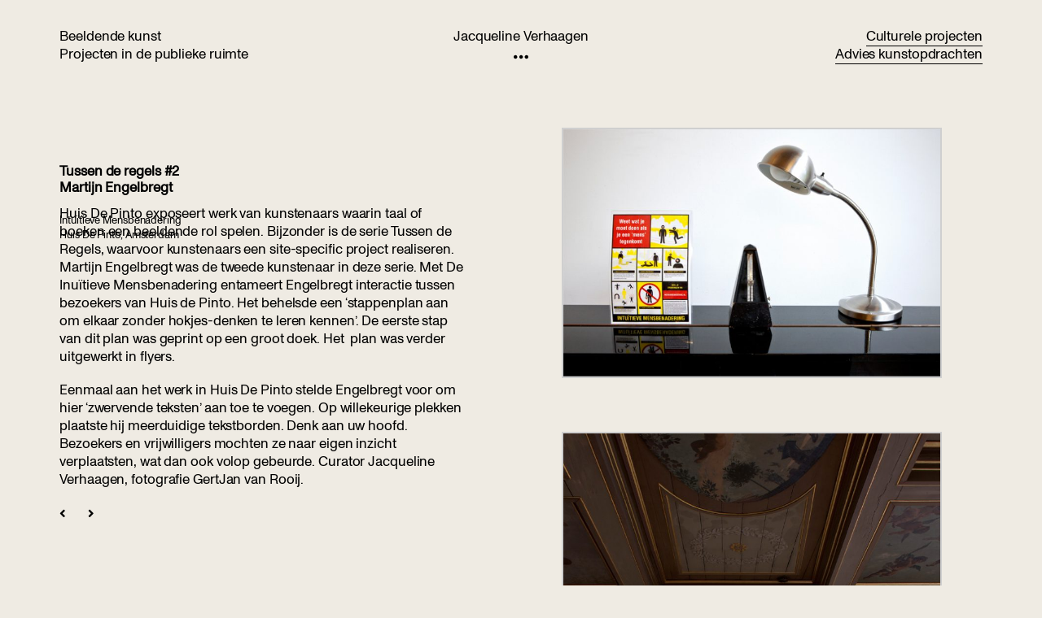

--- FILE ---
content_type: text/html; charset=UTF-8
request_url: https://jacquelineverhaagen.nl/tussen-de-regels-engelbregt/
body_size: 361560
content:
<!DOCTYPE html>
<html dir="ltr" lang="nl-NL" prefix="og: https://ogp.me/ns#">
<head>
	<meta charset="UTF-8">
			
		
		<!-- All in One SEO 4.9.2 - aioseo.com -->
		<title>Tussen de regels #2 - Jacqueline Verhaagen</title>
	<meta name="description" content="Tussen de regels #2. Met De inuïtieve mensbenadering entameert Engelbregt interactie tussen bezoekers van Huis de Pinto. Curator Jacqueline Verhaagen, fotografie GertJan van Rooij" />
	<meta name="robots" content="max-image-preview:large" />
	<link rel="canonical" href="https://jacquelineverhaagen.nl/tussen-de-regels-engelbregt/" />
	<meta name="generator" content="All in One SEO (AIOSEO) 4.9.2" />
		<meta property="og:locale" content="nl_NL" />
		<meta property="og:site_name" content="Jacqueline Verhaagen" />
		<meta property="og:type" content="article" />
		<meta property="og:title" content="Tussen de regels #2 - Jacqueline Verhaagen" />
		<meta property="og:description" content="Tussen de regels #2. Met De inuïtieve mensbenadering entameert Engelbregt interactie tussen bezoekers van Huis de Pinto. Curator Jacqueline Verhaagen, fotografie GertJan van Rooij" />
		<meta property="og:url" content="https://jacquelineverhaagen.nl/tussen-de-regels-engelbregt/" />
		<meta property="og:image" content="https://jacquelineverhaagen.nl/wp-content/uploads/2017/01/PFolio-Engelbregt-350x350.jpg" />
		<meta property="og:image:secure_url" content="https://jacquelineverhaagen.nl/wp-content/uploads/2017/01/PFolio-Engelbregt-350x350.jpg" />
		<meta property="og:image:width" content="350" />
		<meta property="og:image:height" content="350" />
		<meta property="article:published_time" content="2017-01-23T15:35:53+00:00" />
		<meta property="article:modified_time" content="2021-06-28T11:41:32+00:00" />
		<meta property="article:publisher" content="https://www.facebook.com/jacqueline.verhaagen" />
		<meta name="twitter:card" content="summary" />
		<meta name="twitter:title" content="Tussen de regels #2 - Jacqueline Verhaagen" />
		<meta name="twitter:description" content="Tussen de regels #2. Met De inuïtieve mensbenadering entameert Engelbregt interactie tussen bezoekers van Huis de Pinto. Curator Jacqueline Verhaagen, fotografie GertJan van Rooij" />
		<meta name="twitter:image" content="https://jacquelineverhaagen.nl/wp-content/uploads/2017/01/PFolio-Engelbregt-350x350.jpg" />
		<script type="application/ld+json" class="aioseo-schema">
			{"@context":"https:\/\/schema.org","@graph":[{"@type":"BreadcrumbList","@id":"https:\/\/jacquelineverhaagen.nl\/tussen-de-regels-engelbregt\/#breadcrumblist","itemListElement":[{"@type":"ListItem","@id":"https:\/\/jacquelineverhaagen.nl#listItem","position":1,"name":"Home","item":"https:\/\/jacquelineverhaagen.nl","nextItem":{"@type":"ListItem","@id":"https:\/\/jacquelineverhaagen.nl\/portfolio_category\/advies-en-begeleiding\/#listItem","name":"advies en begeleiding"}},{"@type":"ListItem","@id":"https:\/\/jacquelineverhaagen.nl\/portfolio_category\/advies-en-begeleiding\/#listItem","position":2,"name":"advies en begeleiding","item":"https:\/\/jacquelineverhaagen.nl\/portfolio_category\/advies-en-begeleiding\/","nextItem":{"@type":"ListItem","@id":"https:\/\/jacquelineverhaagen.nl\/tussen-de-regels-engelbregt\/#listItem","name":"Tussen de regels #2"},"previousItem":{"@type":"ListItem","@id":"https:\/\/jacquelineverhaagen.nl#listItem","name":"Home"}},{"@type":"ListItem","@id":"https:\/\/jacquelineverhaagen.nl\/tussen-de-regels-engelbregt\/#listItem","position":3,"name":"Tussen de regels #2","previousItem":{"@type":"ListItem","@id":"https:\/\/jacquelineverhaagen.nl\/portfolio_category\/advies-en-begeleiding\/#listItem","name":"advies en begeleiding"}}]},{"@type":"Organization","@id":"https:\/\/jacquelineverhaagen.nl\/#organization","name":"Jacqueline Verhaagen","description":"Beeldende kunst projecten in de publieke ruimte, culturele opdrachten advies en begeleiding kunstopdrachten","url":"https:\/\/jacquelineverhaagen.nl\/","sameAs":["https:\/\/www.facebook.com\/jacqueline.verhaagen","https:\/\/www.instagram.com\/jacquelineverhaagen\/","https:\/\/www.linkedin.com\/in\/jacqueline-verhaagen-548a8730\/"]},{"@type":"WebPage","@id":"https:\/\/jacquelineverhaagen.nl\/tussen-de-regels-engelbregt\/#webpage","url":"https:\/\/jacquelineverhaagen.nl\/tussen-de-regels-engelbregt\/","name":"Tussen de regels #2 - Jacqueline Verhaagen","description":"Tussen de regels #2. Met De inu\u00eftieve mensbenadering entameert Engelbregt interactie tussen bezoekers van Huis de Pinto. Curator Jacqueline Verhaagen, fotografie GertJan van Rooij","inLanguage":"nl-NL","isPartOf":{"@id":"https:\/\/jacquelineverhaagen.nl\/#website"},"breadcrumb":{"@id":"https:\/\/jacquelineverhaagen.nl\/tussen-de-regels-engelbregt\/#breadcrumblist"},"image":{"@type":"ImageObject","url":"https:\/\/jacquelineverhaagen.nl\/wp-content\/uploads\/2017\/01\/PFolio-Engelbregt-350x350.jpg","@id":"https:\/\/jacquelineverhaagen.nl\/tussen-de-regels-engelbregt\/#mainImage","width":350,"height":350},"primaryImageOfPage":{"@id":"https:\/\/jacquelineverhaagen.nl\/tussen-de-regels-engelbregt\/#mainImage"},"datePublished":"2017-01-23T15:35:53+00:00","dateModified":"2021-06-28T11:41:32+00:00"},{"@type":"WebSite","@id":"https:\/\/jacquelineverhaagen.nl\/#website","url":"https:\/\/jacquelineverhaagen.nl\/","name":"Jacqueline Verhaagen","description":"Beeldende kunst projecten in de publieke ruimte, culturele opdrachten advies en begeleiding kunstopdrachten","inLanguage":"nl-NL","publisher":{"@id":"https:\/\/jacquelineverhaagen.nl\/#organization"}}]}
		</script>
		<!-- All in One SEO -->

<link rel='dns-prefetch' href='//www.googletagmanager.com' />
<link rel="alternate" type="application/rss+xml" title="Jacqueline Verhaagen &raquo; Tussen de regels #2 reacties feed" href="https://jacquelineverhaagen.nl/tussen-de-regels-engelbregt/feed/" />
<link rel="alternate" title="oEmbed (JSON)" type="application/json+oembed" href="https://jacquelineverhaagen.nl/wp-json/oembed/1.0/embed?url=https%3A%2F%2Fjacquelineverhaagen.nl%2Ftussen-de-regels-engelbregt%2F" />
<link rel="alternate" title="oEmbed (XML)" type="text/xml+oembed" href="https://jacquelineverhaagen.nl/wp-json/oembed/1.0/embed?url=https%3A%2F%2Fjacquelineverhaagen.nl%2Ftussen-de-regels-engelbregt%2F&#038;format=xml" />
		<style>
			.lazyload,
			.lazyloading {
				max-width: 100%;
			}
		</style>
		<style id='wp-img-auto-sizes-contain-inline-css' type='text/css'>
img:is([sizes=auto i],[sizes^="auto," i]){contain-intrinsic-size:3000px 1500px}
/*# sourceURL=wp-img-auto-sizes-contain-inline-css */
</style>
<style id='wp-emoji-styles-inline-css' type='text/css'>

	img.wp-smiley, img.emoji {
		display: inline !important;
		border: none !important;
		box-shadow: none !important;
		height: 1em !important;
		width: 1em !important;
		margin: 0 0.07em !important;
		vertical-align: -0.1em !important;
		background: none !important;
		padding: 0 !important;
	}
/*# sourceURL=wp-emoji-styles-inline-css */
</style>
<link rel='stylesheet' id='wp-block-library-css' href='https://jacquelineverhaagen.nl/wp-includes/css/dist/block-library/style.min.css?ver=6.9' type='text/css' media='all' />
<style id='classic-theme-styles-inline-css' type='text/css'>
/*! This file is auto-generated */
.wp-block-button__link{color:#fff;background-color:#32373c;border-radius:9999px;box-shadow:none;text-decoration:none;padding:calc(.667em + 2px) calc(1.333em + 2px);font-size:1.125em}.wp-block-file__button{background:#32373c;color:#fff;text-decoration:none}
/*# sourceURL=/wp-includes/css/classic-themes.min.css */
</style>
<link rel='stylesheet' id='aioseo/css/src/vue/standalone/blocks/table-of-contents/global.scss-css' href='https://jacquelineverhaagen.nl/wp-content/plugins/all-in-one-seo-pack/dist/Lite/assets/css/table-of-contents/global.e90f6d47.css?ver=4.9.2' type='text/css' media='all' />
<style id='global-styles-inline-css' type='text/css'>
:root{--wp--preset--aspect-ratio--square: 1;--wp--preset--aspect-ratio--4-3: 4/3;--wp--preset--aspect-ratio--3-4: 3/4;--wp--preset--aspect-ratio--3-2: 3/2;--wp--preset--aspect-ratio--2-3: 2/3;--wp--preset--aspect-ratio--16-9: 16/9;--wp--preset--aspect-ratio--9-16: 9/16;--wp--preset--color--black: #000000;--wp--preset--color--cyan-bluish-gray: #abb8c3;--wp--preset--color--white: #ffffff;--wp--preset--color--pale-pink: #f78da7;--wp--preset--color--vivid-red: #cf2e2e;--wp--preset--color--luminous-vivid-orange: #ff6900;--wp--preset--color--luminous-vivid-amber: #fcb900;--wp--preset--color--light-green-cyan: #7bdcb5;--wp--preset--color--vivid-green-cyan: #00d084;--wp--preset--color--pale-cyan-blue: #8ed1fc;--wp--preset--color--vivid-cyan-blue: #0693e3;--wp--preset--color--vivid-purple: #9b51e0;--wp--preset--gradient--vivid-cyan-blue-to-vivid-purple: linear-gradient(135deg,rgb(6,147,227) 0%,rgb(155,81,224) 100%);--wp--preset--gradient--light-green-cyan-to-vivid-green-cyan: linear-gradient(135deg,rgb(122,220,180) 0%,rgb(0,208,130) 100%);--wp--preset--gradient--luminous-vivid-amber-to-luminous-vivid-orange: linear-gradient(135deg,rgb(252,185,0) 0%,rgb(255,105,0) 100%);--wp--preset--gradient--luminous-vivid-orange-to-vivid-red: linear-gradient(135deg,rgb(255,105,0) 0%,rgb(207,46,46) 100%);--wp--preset--gradient--very-light-gray-to-cyan-bluish-gray: linear-gradient(135deg,rgb(238,238,238) 0%,rgb(169,184,195) 100%);--wp--preset--gradient--cool-to-warm-spectrum: linear-gradient(135deg,rgb(74,234,220) 0%,rgb(151,120,209) 20%,rgb(207,42,186) 40%,rgb(238,44,130) 60%,rgb(251,105,98) 80%,rgb(254,248,76) 100%);--wp--preset--gradient--blush-light-purple: linear-gradient(135deg,rgb(255,206,236) 0%,rgb(152,150,240) 100%);--wp--preset--gradient--blush-bordeaux: linear-gradient(135deg,rgb(254,205,165) 0%,rgb(254,45,45) 50%,rgb(107,0,62) 100%);--wp--preset--gradient--luminous-dusk: linear-gradient(135deg,rgb(255,203,112) 0%,rgb(199,81,192) 50%,rgb(65,88,208) 100%);--wp--preset--gradient--pale-ocean: linear-gradient(135deg,rgb(255,245,203) 0%,rgb(182,227,212) 50%,rgb(51,167,181) 100%);--wp--preset--gradient--electric-grass: linear-gradient(135deg,rgb(202,248,128) 0%,rgb(113,206,126) 100%);--wp--preset--gradient--midnight: linear-gradient(135deg,rgb(2,3,129) 0%,rgb(40,116,252) 100%);--wp--preset--font-size--small: 13px;--wp--preset--font-size--medium: 20px;--wp--preset--font-size--large: 36px;--wp--preset--font-size--x-large: 42px;--wp--preset--spacing--20: 0.44rem;--wp--preset--spacing--30: 0.67rem;--wp--preset--spacing--40: 1rem;--wp--preset--spacing--50: 1.5rem;--wp--preset--spacing--60: 2.25rem;--wp--preset--spacing--70: 3.38rem;--wp--preset--spacing--80: 5.06rem;--wp--preset--shadow--natural: 6px 6px 9px rgba(0, 0, 0, 0.2);--wp--preset--shadow--deep: 12px 12px 50px rgba(0, 0, 0, 0.4);--wp--preset--shadow--sharp: 6px 6px 0px rgba(0, 0, 0, 0.2);--wp--preset--shadow--outlined: 6px 6px 0px -3px rgb(255, 255, 255), 6px 6px rgb(0, 0, 0);--wp--preset--shadow--crisp: 6px 6px 0px rgb(0, 0, 0);}:where(.is-layout-flex){gap: 0.5em;}:where(.is-layout-grid){gap: 0.5em;}body .is-layout-flex{display: flex;}.is-layout-flex{flex-wrap: wrap;align-items: center;}.is-layout-flex > :is(*, div){margin: 0;}body .is-layout-grid{display: grid;}.is-layout-grid > :is(*, div){margin: 0;}:where(.wp-block-columns.is-layout-flex){gap: 2em;}:where(.wp-block-columns.is-layout-grid){gap: 2em;}:where(.wp-block-post-template.is-layout-flex){gap: 1.25em;}:where(.wp-block-post-template.is-layout-grid){gap: 1.25em;}.has-black-color{color: var(--wp--preset--color--black) !important;}.has-cyan-bluish-gray-color{color: var(--wp--preset--color--cyan-bluish-gray) !important;}.has-white-color{color: var(--wp--preset--color--white) !important;}.has-pale-pink-color{color: var(--wp--preset--color--pale-pink) !important;}.has-vivid-red-color{color: var(--wp--preset--color--vivid-red) !important;}.has-luminous-vivid-orange-color{color: var(--wp--preset--color--luminous-vivid-orange) !important;}.has-luminous-vivid-amber-color{color: var(--wp--preset--color--luminous-vivid-amber) !important;}.has-light-green-cyan-color{color: var(--wp--preset--color--light-green-cyan) !important;}.has-vivid-green-cyan-color{color: var(--wp--preset--color--vivid-green-cyan) !important;}.has-pale-cyan-blue-color{color: var(--wp--preset--color--pale-cyan-blue) !important;}.has-vivid-cyan-blue-color{color: var(--wp--preset--color--vivid-cyan-blue) !important;}.has-vivid-purple-color{color: var(--wp--preset--color--vivid-purple) !important;}.has-black-background-color{background-color: var(--wp--preset--color--black) !important;}.has-cyan-bluish-gray-background-color{background-color: var(--wp--preset--color--cyan-bluish-gray) !important;}.has-white-background-color{background-color: var(--wp--preset--color--white) !important;}.has-pale-pink-background-color{background-color: var(--wp--preset--color--pale-pink) !important;}.has-vivid-red-background-color{background-color: var(--wp--preset--color--vivid-red) !important;}.has-luminous-vivid-orange-background-color{background-color: var(--wp--preset--color--luminous-vivid-orange) !important;}.has-luminous-vivid-amber-background-color{background-color: var(--wp--preset--color--luminous-vivid-amber) !important;}.has-light-green-cyan-background-color{background-color: var(--wp--preset--color--light-green-cyan) !important;}.has-vivid-green-cyan-background-color{background-color: var(--wp--preset--color--vivid-green-cyan) !important;}.has-pale-cyan-blue-background-color{background-color: var(--wp--preset--color--pale-cyan-blue) !important;}.has-vivid-cyan-blue-background-color{background-color: var(--wp--preset--color--vivid-cyan-blue) !important;}.has-vivid-purple-background-color{background-color: var(--wp--preset--color--vivid-purple) !important;}.has-black-border-color{border-color: var(--wp--preset--color--black) !important;}.has-cyan-bluish-gray-border-color{border-color: var(--wp--preset--color--cyan-bluish-gray) !important;}.has-white-border-color{border-color: var(--wp--preset--color--white) !important;}.has-pale-pink-border-color{border-color: var(--wp--preset--color--pale-pink) !important;}.has-vivid-red-border-color{border-color: var(--wp--preset--color--vivid-red) !important;}.has-luminous-vivid-orange-border-color{border-color: var(--wp--preset--color--luminous-vivid-orange) !important;}.has-luminous-vivid-amber-border-color{border-color: var(--wp--preset--color--luminous-vivid-amber) !important;}.has-light-green-cyan-border-color{border-color: var(--wp--preset--color--light-green-cyan) !important;}.has-vivid-green-cyan-border-color{border-color: var(--wp--preset--color--vivid-green-cyan) !important;}.has-pale-cyan-blue-border-color{border-color: var(--wp--preset--color--pale-cyan-blue) !important;}.has-vivid-cyan-blue-border-color{border-color: var(--wp--preset--color--vivid-cyan-blue) !important;}.has-vivid-purple-border-color{border-color: var(--wp--preset--color--vivid-purple) !important;}.has-vivid-cyan-blue-to-vivid-purple-gradient-background{background: var(--wp--preset--gradient--vivid-cyan-blue-to-vivid-purple) !important;}.has-light-green-cyan-to-vivid-green-cyan-gradient-background{background: var(--wp--preset--gradient--light-green-cyan-to-vivid-green-cyan) !important;}.has-luminous-vivid-amber-to-luminous-vivid-orange-gradient-background{background: var(--wp--preset--gradient--luminous-vivid-amber-to-luminous-vivid-orange) !important;}.has-luminous-vivid-orange-to-vivid-red-gradient-background{background: var(--wp--preset--gradient--luminous-vivid-orange-to-vivid-red) !important;}.has-very-light-gray-to-cyan-bluish-gray-gradient-background{background: var(--wp--preset--gradient--very-light-gray-to-cyan-bluish-gray) !important;}.has-cool-to-warm-spectrum-gradient-background{background: var(--wp--preset--gradient--cool-to-warm-spectrum) !important;}.has-blush-light-purple-gradient-background{background: var(--wp--preset--gradient--blush-light-purple) !important;}.has-blush-bordeaux-gradient-background{background: var(--wp--preset--gradient--blush-bordeaux) !important;}.has-luminous-dusk-gradient-background{background: var(--wp--preset--gradient--luminous-dusk) !important;}.has-pale-ocean-gradient-background{background: var(--wp--preset--gradient--pale-ocean) !important;}.has-electric-grass-gradient-background{background: var(--wp--preset--gradient--electric-grass) !important;}.has-midnight-gradient-background{background: var(--wp--preset--gradient--midnight) !important;}.has-small-font-size{font-size: var(--wp--preset--font-size--small) !important;}.has-medium-font-size{font-size: var(--wp--preset--font-size--medium) !important;}.has-large-font-size{font-size: var(--wp--preset--font-size--large) !important;}.has-x-large-font-size{font-size: var(--wp--preset--font-size--x-large) !important;}
:where(.wp-block-post-template.is-layout-flex){gap: 1.25em;}:where(.wp-block-post-template.is-layout-grid){gap: 1.25em;}
:where(.wp-block-term-template.is-layout-flex){gap: 1.25em;}:where(.wp-block-term-template.is-layout-grid){gap: 1.25em;}
:where(.wp-block-columns.is-layout-flex){gap: 2em;}:where(.wp-block-columns.is-layout-grid){gap: 2em;}
:root :where(.wp-block-pullquote){font-size: 1.5em;line-height: 1.6;}
/*# sourceURL=global-styles-inline-css */
</style>
<link rel='stylesheet' id='ae-pro-css-css' href='https://jacquelineverhaagen.nl/wp-content/plugins/anywhere-elementor-pro/includes/assets/css/ae-pro.min.css?ver=2.22' type='text/css' media='all' />
<link rel='stylesheet' id='vegas-css-css' href='https://jacquelineverhaagen.nl/wp-content/plugins/anywhere-elementor-pro/includes/assets/lib/vegas/vegas.min.css?ver=2.4.0' type='text/css' media='all' />
<link rel='stylesheet' id='elementor-frontend-css' href='https://jacquelineverhaagen.nl/wp-content/uploads/elementor/css/custom-frontend.min.css?ver=1766300648' type='text/css' media='all' />
<link rel='stylesheet' id='widget-social-icons-css' href='https://jacquelineverhaagen.nl/wp-content/plugins/elementor/assets/css/widget-social-icons.min.css?ver=3.33.6' type='text/css' media='all' />
<link rel='stylesheet' id='e-apple-webkit-css' href='https://jacquelineverhaagen.nl/wp-content/uploads/elementor/css/custom-apple-webkit.min.css?ver=1766300648' type='text/css' media='all' />
<link rel='stylesheet' id='e-animation-slideInDown-css' href='https://jacquelineverhaagen.nl/wp-content/plugins/elementor/assets/lib/animations/styles/slideInDown.min.css?ver=3.33.6' type='text/css' media='all' />
<link rel='stylesheet' id='e-popup-css' href='https://jacquelineverhaagen.nl/wp-content/plugins/elementor-pro/assets/css/conditionals/popup.min.css?ver=3.33.2' type='text/css' media='all' />
<link rel='stylesheet' id='e-animation-grow-css' href='https://jacquelineverhaagen.nl/wp-content/plugins/elementor/assets/lib/animations/styles/e-animation-grow.min.css?ver=3.33.6' type='text/css' media='all' />
<link rel='stylesheet' id='e-sticky-css' href='https://jacquelineverhaagen.nl/wp-content/plugins/elementor-pro/assets/css/modules/sticky.min.css?ver=3.33.2' type='text/css' media='all' />
<link rel='stylesheet' id='widget-image-css' href='https://jacquelineverhaagen.nl/wp-content/plugins/elementor/assets/css/widget-image.min.css?ver=3.33.6' type='text/css' media='all' />
<link rel='stylesheet' id='e-animation-slideInUp-css' href='https://jacquelineverhaagen.nl/wp-content/plugins/elementor/assets/lib/animations/styles/slideInUp.min.css?ver=3.33.6' type='text/css' media='all' />
<link rel='stylesheet' id='e-animation-slideInLeft-css' href='https://jacquelineverhaagen.nl/wp-content/plugins/elementor/assets/lib/animations/styles/slideInLeft.min.css?ver=3.33.6' type='text/css' media='all' />
<link rel='stylesheet' id='e-animation-slideInRight-css' href='https://jacquelineverhaagen.nl/wp-content/plugins/elementor/assets/lib/animations/styles/slideInRight.min.css?ver=3.33.6' type='text/css' media='all' />
<link rel='stylesheet' id='widget-heading-css' href='https://jacquelineverhaagen.nl/wp-content/plugins/elementor/assets/css/widget-heading.min.css?ver=3.33.6' type='text/css' media='all' />
<link rel='stylesheet' id='widget-post-navigation-css' href='https://jacquelineverhaagen.nl/wp-content/plugins/elementor-pro/assets/css/widget-post-navigation.min.css?ver=3.33.2' type='text/css' media='all' />
<link rel='stylesheet' id='widget-video-css' href='https://jacquelineverhaagen.nl/wp-content/plugins/elementor/assets/css/widget-video.min.css?ver=3.33.6' type='text/css' media='all' />
<link rel='stylesheet' id='widget-image-gallery-css' href='https://jacquelineverhaagen.nl/wp-content/uploads/elementor/css/custom-widget-image-gallery.min.css?ver=1766300648' type='text/css' media='all' />
<link rel='stylesheet' id='elementor-icons-css' href='https://jacquelineverhaagen.nl/wp-content/plugins/elementor/assets/lib/eicons/css/elementor-icons.min.css?ver=5.44.0' type='text/css' media='all' />
<link rel='stylesheet' id='elementor-post-4673-css' href='https://jacquelineverhaagen.nl/wp-content/uploads/elementor/css/post-4673.css?ver=1766300649' type='text/css' media='all' />
<link rel='stylesheet' id='font-awesome-5-all-css' href='https://jacquelineverhaagen.nl/wp-content/plugins/elementor/assets/lib/font-awesome/css/all.min.css?ver=3.33.6' type='text/css' media='all' />
<link rel='stylesheet' id='font-awesome-4-shim-css' href='https://jacquelineverhaagen.nl/wp-content/plugins/elementor/assets/lib/font-awesome/css/v4-shims.min.css?ver=3.33.6' type='text/css' media='all' />
<link rel='stylesheet' id='elementor-post-5698-css' href='https://jacquelineverhaagen.nl/wp-content/uploads/elementor/css/post-5698.css?ver=1766300649' type='text/css' media='all' />
<link rel='stylesheet' id='elementor-post-5207-css' href='https://jacquelineverhaagen.nl/wp-content/uploads/elementor/css/post-5207.css?ver=1766300649' type='text/css' media='all' />
<link rel='stylesheet' id='elementor-post-4748-css' href='https://jacquelineverhaagen.nl/wp-content/uploads/elementor/css/post-4748.css?ver=1766300649' type='text/css' media='all' />
<link rel='stylesheet' id='elementor-post-4714-css' href='https://jacquelineverhaagen.nl/wp-content/uploads/elementor/css/post-4714.css?ver=1766300649' type='text/css' media='all' />
<link rel='stylesheet' id='elementor-post-6246-css' href='https://jacquelineverhaagen.nl/wp-content/uploads/elementor/css/post-6246.css?ver=1766306835' type='text/css' media='all' />
<link rel='stylesheet' id='elementor-icons-shared-0-css' href='https://jacquelineverhaagen.nl/wp-content/plugins/elementor/assets/lib/font-awesome/css/fontawesome.min.css?ver=5.15.3' type='text/css' media='all' />
<link rel='stylesheet' id='elementor-icons-fa-solid-css' href='https://jacquelineverhaagen.nl/wp-content/plugins/elementor/assets/lib/font-awesome/css/solid.min.css?ver=5.15.3' type='text/css' media='all' />
<script type="text/javascript" src="https://jacquelineverhaagen.nl/wp-includes/js/jquery/jquery.min.js?ver=3.7.1" id="jquery-core-js"></script>
<script type="text/javascript" src="https://jacquelineverhaagen.nl/wp-includes/js/jquery/jquery-migrate.min.js?ver=3.4.1" id="jquery-migrate-js"></script>
<script type="text/javascript" src="https://jacquelineverhaagen.nl/wp-content/plugins/elementor/assets/lib/font-awesome/js/v4-shims.min.js?ver=3.33.6" id="font-awesome-4-shim-js"></script>

<!-- Google tag (gtag.js) snippet toegevoegd door Site Kit -->
<!-- Google Analytics snippet toegevoegd door Site Kit -->
<script type="text/javascript" src="https://www.googletagmanager.com/gtag/js?id=G-GMBCVJZ54D" id="google_gtagjs-js" async></script>
<script type="text/javascript" id="google_gtagjs-js-after">
/* <![CDATA[ */
window.dataLayer = window.dataLayer || [];function gtag(){dataLayer.push(arguments);}
gtag("set","linker",{"domains":["jacquelineverhaagen.nl"]});
gtag("js", new Date());
gtag("set", "developer_id.dZTNiMT", true);
gtag("config", "G-GMBCVJZ54D");
//# sourceURL=google_gtagjs-js-after
/* ]]> */
</script>
<link rel="https://api.w.org/" href="https://jacquelineverhaagen.nl/wp-json/" /><link rel="alternate" title="JSON" type="application/json" href="https://jacquelineverhaagen.nl/wp-json/wp/v2/portfolio/1713" /><link rel="EditURI" type="application/rsd+xml" title="RSD" href="https://jacquelineverhaagen.nl/xmlrpc.php?rsd" />
<meta name="generator" content="WordPress 6.9" />
<link rel='shortlink' href='https://jacquelineverhaagen.nl/?p=1713' />
<meta name="generator" content="Site Kit by Google 1.168.0" /><link rel="apple-touch-icon" sizes="180x180" href="/wp-content/uploads/fbrfg/apple-touch-icon.png">
<link rel="icon" type="image/png" sizes="32x32" href="/wp-content/uploads/fbrfg/favicon-32x32.png">
<link rel="icon" type="image/png" sizes="16x16" href="/wp-content/uploads/fbrfg/favicon-16x16.png">
<link rel="manifest" href="/wp-content/uploads/fbrfg/site.webmanifest">
<link rel="mask-icon" href="/wp-content/uploads/fbrfg/safari-pinned-tab.svg" color="#5bbad5">
<link rel="shortcut icon" href="/wp-content/uploads/fbrfg/favicon.ico">
<meta name="msapplication-TileColor" content="#da532c">
<meta name="msapplication-config" content="/wp-content/uploads/fbrfg/browserconfig.xml">
<meta name="theme-color" content="#ffffff">		<script>
			document.documentElement.className = document.documentElement.className.replace('no-js', 'js');
		</script>
				<style>
			.no-js img.lazyload {
				display: none;
			}

			figure.wp-block-image img.lazyloading {
				min-width: 150px;
			}

			.lazyload,
			.lazyloading {
				--smush-placeholder-width: 100px;
				--smush-placeholder-aspect-ratio: 1/1;
				width: var(--smush-image-width, var(--smush-placeholder-width)) !important;
				aspect-ratio: var(--smush-image-aspect-ratio, var(--smush-placeholder-aspect-ratio)) !important;
			}

						.lazyload, .lazyloading {
				opacity: 0;
			}

			.lazyloaded {
				opacity: 1;
				transition: opacity 400ms;
				transition-delay: 0ms;
			}

					</style>
		<meta name="generator" content="Elementor 3.33.6; features: additional_custom_breakpoints; settings: css_print_method-external, google_font-enabled, font_display-auto">
			<style>
				.e-con.e-parent:nth-of-type(n+4):not(.e-lazyloaded):not(.e-no-lazyload),
				.e-con.e-parent:nth-of-type(n+4):not(.e-lazyloaded):not(.e-no-lazyload) * {
					background-image: none !important;
				}
				@media screen and (max-height: 1024px) {
					.e-con.e-parent:nth-of-type(n+3):not(.e-lazyloaded):not(.e-no-lazyload),
					.e-con.e-parent:nth-of-type(n+3):not(.e-lazyloaded):not(.e-no-lazyload) * {
						background-image: none !important;
					}
				}
				@media screen and (max-height: 640px) {
					.e-con.e-parent:nth-of-type(n+2):not(.e-lazyloaded):not(.e-no-lazyload),
					.e-con.e-parent:nth-of-type(n+2):not(.e-lazyloaded):not(.e-no-lazyload) * {
						background-image: none !important;
					}
				}
			</style>
				<meta name="viewport" content="width=device-width, initial-scale=1.0, viewport-fit=cover" /></head>
<body class="wp-singular portfolio-template-default single single-portfolio postid-1713 wp-theme-hello-elementor elementor-default elementor-template-canvas elementor-kit-4673 elementor-page-6246">
			<div data-elementor-type="single-post" data-elementor-id="6246" class="elementor elementor-6246 elementor-location-single post-1713 portfolio type-portfolio status-publish has-post-thumbnail hentry portfolio_category-advies-en-begeleiding" data-elementor-post-type="elementor_library">
					<section class="has_ae_slider elementor-section elementor-top-section elementor-element elementor-element-5aa0a09 elementor-section-boxed elementor-section-height-default elementor-section-height-default ae-bg-gallery-type-default" data-id="5aa0a09" data-element_type="section" data-settings="{&quot;background_background&quot;:&quot;classic&quot;,&quot;sticky&quot;:&quot;top&quot;,&quot;sticky_on&quot;:[&quot;desktop&quot;,&quot;tablet&quot;,&quot;mobile&quot;],&quot;sticky_offset&quot;:0,&quot;sticky_effects_offset&quot;:0,&quot;sticky_anchor_link_offset&quot;:0}">
						<div class="elementor-container elementor-column-gap-no">
					<div class="make-column-clickable-elementor has_ae_slider elementor-column elementor-col-33 elementor-top-column elementor-element elementor-element-9a45a74 elementor-hidden-phone ae-bg-gallery-type-default" style="cursor: pointer;" data-column-clickable="#elementor-action%3Aaction%3Dpopup%3Aopen%26settings%3DeyJpZCI6IjQ3MTQiLCJ0b2dnbGUiOmZhbHNlfQ%3D%3D" data-column-clickable-blank="_self" data-id="9a45a74" data-element_type="column">
			<div class="elementor-widget-wrap elementor-element-populated">
						<div class="elementor-element elementor-element-c36a760 elementor-align-left elementor-widget elementor-widget-button" data-id="c36a760" data-element_type="widget" data-widget_type="button.default">
				<div class="elementor-widget-container">
									<div class="elementor-button-wrapper">
					<a class="elementor-button elementor-button-link elementor-size-sm" href="#elementor-action%3Aaction%3Dpopup%3Aopen%26settings%3DeyJpZCI6IjQ3MTQiLCJ0b2dnbGUiOmZhbHNlfQ%3D%3D">
						<span class="elementor-button-content-wrapper">
									<span class="elementor-button-text">Beeldende kunst</span>
					</span>
					</a>
				</div>
								</div>
				</div>
				<div class="elementor-element elementor-element-c26b9b3 elementor-align-left elementor-widget elementor-widget-button" data-id="c26b9b3" data-element_type="widget" data-widget_type="button.default">
				<div class="elementor-widget-container">
									<div class="elementor-button-wrapper">
					<a class="elementor-button elementor-button-link elementor-size-sm" href="#elementor-action%3Aaction%3Dpopup%3Aopen%26settings%3DeyJpZCI6IjQ3MTQiLCJ0b2dnbGUiOmZhbHNlfQ%3D%3D">
						<span class="elementor-button-content-wrapper">
									<span class="elementor-button-text">Projecten in de publieke ruimte</span>
					</span>
					</a>
				</div>
								</div>
				</div>
				<div class="elementor-element elementor-element-e12349c elementor-mobile-align-right elementor-hidden-desktop elementor-hidden-tablet elementor-widget elementor-widget-button" data-id="e12349c" data-element_type="widget" data-widget_type="button.default">
				<div class="elementor-widget-container">
									<div class="elementor-button-wrapper">
					<a class="elementor-button elementor-button-link elementor-size-md" href="#elementor-action%3Aaction%3Dpopup%3Aopen%26settings%3DeyJpZCI6IjU2OTgiLCJ0b2dnbGUiOnRydWV9">
						<span class="elementor-button-content-wrapper">
						<span class="elementor-button-icon">
				<svg xmlns="http://www.w3.org/2000/svg" xmlns:xlink="http://www.w3.org/1999/xlink" id="Layer_1" x="0px" y="0px" viewBox="0 0 50 50" xml:space="preserve"><path fill="#231F20" d="M8.667,15h30c0.552,0,1-0.447,1-1s-0.448-1-1-1h-30c-0.552,0-1,0.447-1,1S8.114,15,8.667,15z"></path><path fill="#231F20" d="M8.667,37h30c0.552,0,1-0.447,1-1s-0.448-1-1-1h-30c-0.552,0-1,0.447-1,1S8.114,37,8.667,37z"></path><path fill="#231F20" d="M8.667,26h30c0.552,0,1-0.447,1-1s-0.448-1-1-1h-30c-0.552,0-1,0.447-1,1S8.114,26,8.667,26z"></path></svg>			</span>
								</span>
					</a>
				</div>
								</div>
				</div>
					</div>
		</div>
				<div class="has_ae_slider elementor-column elementor-col-33 elementor-top-column elementor-element elementor-element-1ef8b27 elementor-hidden-phone ae-bg-gallery-type-default" data-id="1ef8b27" data-element_type="column">
			<div class="elementor-widget-wrap elementor-element-populated">
						<div class="elementor-element elementor-element-73e9531 elementor-align-center elementor-widget elementor-widget-button" data-id="73e9531" data-element_type="widget" data-widget_type="button.default">
				<div class="elementor-widget-container">
									<div class="elementor-button-wrapper">
					<a class="elementor-button elementor-button-link elementor-size-sm" href="#elementor-action%3Aaction%3Dpopup%3Aopen%26settings%3DeyJpZCI6IjUyMDciLCJ0b2dnbGUiOnRydWV9">
						<span class="elementor-button-content-wrapper">
									<span class="elementor-button-text">Jacqueline Verhaagen</span>
					</span>
					</a>
				</div>
								</div>
				</div>
				<div class="elementor-element elementor-element-69dda60 elementor-align-center elementor-widget elementor-widget-button" data-id="69dda60" data-element_type="widget" data-widget_type="button.default">
				<div class="elementor-widget-container">
									<div class="elementor-button-wrapper">
					<a class="elementor-button elementor-button-link elementor-size-xs elementor-animation-grow" href="#elementor-action%3Aaction%3Dpopup%3Aopen%26settings%3DeyJpZCI6IjUyMDciLCJ0b2dnbGUiOnRydWV9">
						<span class="elementor-button-content-wrapper">
						<span class="elementor-button-icon">
				<svg xmlns="http://www.w3.org/2000/svg" xmlns:xlink="http://www.w3.org/1999/xlink" id="Capa_1" x="0px" y="0px" viewBox="0 0 32.055 32.055" style="enable-background:new 0 0 32.055 32.055;" xml:space="preserve"><g>	<path d="M3.968,12.061C1.775,12.061,0,13.835,0,16.027c0,2.192,1.773,3.967,3.968,3.967c2.189,0,3.966-1.772,3.966-3.967   C7.934,13.835,6.157,12.061,3.968,12.061z M16.233,12.061c-2.188,0-3.968,1.773-3.968,3.965c0,2.192,1.778,3.967,3.968,3.967   s3.97-1.772,3.97-3.967C20.201,13.835,18.423,12.061,16.233,12.061z M28.09,12.061c-2.192,0-3.969,1.774-3.969,3.967   c0,2.19,1.774,3.965,3.969,3.965c2.188,0,3.965-1.772,3.965-3.965S30.278,12.061,28.09,12.061z"></path></g><g></g><g></g><g></g><g></g><g></g><g></g><g></g><g></g><g></g><g></g><g></g><g></g><g></g><g></g><g></g></svg>			</span>
								</span>
					</a>
				</div>
								</div>
				</div>
					</div>
		</div>
				<div class="make-column-clickable-elementor has_ae_slider elementor-column elementor-col-33 elementor-top-column elementor-element elementor-element-174bee1 ae-bg-gallery-type-default" style="cursor: pointer;" data-column-clickable="#elementor-action%3Aaction%3Dpopup%3Aopen%26settings%3DeyJpZCI6IjQ3NDgiLCJ0b2dnbGUiOnRydWV9" data-column-clickable-blank="_self" data-id="174bee1" data-element_type="column">
			<div class="elementor-widget-wrap elementor-element-populated">
						<div class="elementor-element elementor-element-7acf3a0 elementor-align-right elementor-mobile-align-left elementor-widget elementor-widget-button" data-id="7acf3a0" data-element_type="widget" data-widget_type="button.default">
				<div class="elementor-widget-container">
									<div class="elementor-button-wrapper">
					<a class="elementor-button elementor-button-link elementor-size-sm" href="#elementor-action%3Aaction%3Dpopup%3Aopen%26settings%3DeyJpZCI6IjQ3NDgiLCJ0b2dnbGUiOnRydWV9">
						<span class="elementor-button-content-wrapper">
									<span class="elementor-button-text">Culturele projecten</span>
					</span>
					</a>
				</div>
								</div>
				</div>
				<div class="elementor-element elementor-element-d491ad7 elementor-align-right elementor-mobile-align-left elementor-widget elementor-widget-button" data-id="d491ad7" data-element_type="widget" data-widget_type="button.default">
				<div class="elementor-widget-container">
									<div class="elementor-button-wrapper">
					<a class="elementor-button elementor-button-link elementor-size-sm" href="#elementor-action%3Aaction%3Dpopup%3Aopen%26settings%3DeyJpZCI6IjQ3NDgiLCJ0b2dnbGUiOnRydWV9">
						<span class="elementor-button-content-wrapper">
									<span class="elementor-button-text">Advies kunstopdrachten</span>
					</span>
					</a>
				</div>
								</div>
				</div>
				<div class="elementor-element elementor-element-26556f1 elementor-mobile-align-right elementor-hidden-desktop elementor-hidden-tablet elementor-widget elementor-widget-button" data-id="26556f1" data-element_type="widget" data-widget_type="button.default">
				<div class="elementor-widget-container">
									<div class="elementor-button-wrapper">
					<a class="elementor-button elementor-button-link elementor-size-md" href="#elementor-action%3Aaction%3Dpopup%3Aopen%26settings%3DeyJpZCI6IjU2OTgiLCJ0b2dnbGUiOnRydWV9">
						<span class="elementor-button-content-wrapper">
						<span class="elementor-button-icon">
				<svg xmlns="http://www.w3.org/2000/svg" xmlns:xlink="http://www.w3.org/1999/xlink" id="Layer_1" x="0px" y="0px" viewBox="0 0 50 50" xml:space="preserve"><path fill="#231F20" d="M8.667,15h30c0.552,0,1-0.447,1-1s-0.448-1-1-1h-30c-0.552,0-1,0.447-1,1S8.114,15,8.667,15z"></path><path fill="#231F20" d="M8.667,37h30c0.552,0,1-0.447,1-1s-0.448-1-1-1h-30c-0.552,0-1,0.447-1,1S8.114,37,8.667,37z"></path><path fill="#231F20" d="M8.667,26h30c0.552,0,1-0.447,1-1s-0.448-1-1-1h-30c-0.552,0-1,0.447-1,1S8.114,26,8.667,26z"></path></svg>			</span>
								</span>
					</a>
				</div>
								</div>
				</div>
					</div>
		</div>
					</div>
		</section>
				<section class="has_ae_slider elementor-section elementor-top-section elementor-element elementor-element-74db960 elementor-hidden-desktop elementor-hidden-tablet elementor-section-boxed elementor-section-height-default elementor-section-height-default ae-bg-gallery-type-default" data-id="74db960" data-element_type="section" data-settings="{&quot;background_background&quot;:&quot;classic&quot;}">
						<div class="elementor-container elementor-column-gap-no">
					<div class="has_ae_slider elementor-column elementor-col-100 elementor-top-column elementor-element elementor-element-fd89d5f elementor-hidden-desktop elementor-hidden-tablet ae-bg-gallery-type-default" data-id="fd89d5f" data-element_type="column">
			<div class="elementor-widget-wrap elementor-element-populated">
						<div class="elementor-element elementor-element-0cf9310 elementor-widget elementor-widget-heading" data-id="0cf9310" data-element_type="widget" data-widget_type="heading.default">
				<div class="elementor-widget-container">
					<h2 class="elementor-heading-title elementor-size-default">Tussen de regels #2</h2>				</div>
				</div>
				<div class="elementor-element elementor-element-34b2538 elementor-widget elementor-widget-heading" data-id="34b2538" data-element_type="widget" data-widget_type="heading.default">
				<div class="elementor-widget-container">
					<h2 class="elementor-heading-title elementor-size-default">Martijn Engelbregt</h2>				</div>
				</div>
				<div class="elementor-element elementor-element-d8cecf1 elementor-widget elementor-widget-heading" data-id="d8cecf1" data-element_type="widget" data-widget_type="heading.default">
				<div class="elementor-widget-container">
					<h2 class="elementor-heading-title elementor-size-default">Intuïtieve Mensbenadering<br />
Huis De Pinto, Amsterdam</h2>				</div>
				</div>
				<div class="elementor-element elementor-element-7593dc7 elementor-widget elementor-widget-text-editor" data-id="7593dc7" data-element_type="widget" data-widget_type="text-editor.default">
				<div class="elementor-widget-container">
									<p>Huis De Pinto exposeert werk van kunstenaars waarin taal of boeken een beeldende rol spelen. Bijzonder is de serie Tussen de Regels, waarvoor kunstenaars een site-specific project realiseren. Martijn Engelbregt was de tweede kunstenaar in deze serie. Met De Inuïtieve Mensbenadering entameert Engelbregt interactie tussen bezoekers van Huis de Pinto. Het behelsde een ‘stappenplan aan om elkaar zonder hokjes-denken te leren kennen’. De eerste stap van dit plan was geprint op een groot doek. Het  plan was verder uitgewerkt in flyers.</p>
<p>Eenmaal aan het werk in Huis De Pinto stelde Engelbregt voor om hier ‘zwervende teksten’ aan toe te voegen. Op willekeurige plekken plaatste hij meerduidige tekstborden. Denk aan uw hoofd. Bezoekers en vrijwilligers mochten ze naar eigen inzicht verplaatsten, wat dan ook volop gebeurde. Curator Jacqueline Verhaagen, fotografie GertJan van Rooij.</p>
								</div>
				</div>
					</div>
		</div>
					</div>
		</section>
				<section class="has_ae_slider elementor-section elementor-top-section elementor-element elementor-element-d6b9af9 elementor-section-boxed elementor-section-height-default elementor-section-height-default ae-bg-gallery-type-default" data-id="d6b9af9" data-element_type="section">
						<div class="elementor-container elementor-column-gap-no">
					<div class="has_ae_slider elementor-column elementor-col-50 elementor-top-column elementor-element elementor-element-711f4ff elementor-hidden-phone ae-bg-gallery-type-default" data-id="711f4ff" data-element_type="column">
			<div class="elementor-widget-wrap elementor-element-populated">
						<div class="elementor-element elementor-element-7527c9a elementor-fixed elementor-widget elementor-widget-heading" data-id="7527c9a" data-element_type="widget" data-settings="{&quot;_position&quot;:&quot;fixed&quot;}" data-widget_type="heading.default">
				<div class="elementor-widget-container">
					<h2 class="elementor-heading-title elementor-size-default">Martijn Engelbregt</h2>				</div>
				</div>
				<div class="elementor-element elementor-element-6cfb06d elementor-fixed elementor-widget elementor-widget-heading" data-id="6cfb06d" data-element_type="widget" data-settings="{&quot;_position&quot;:&quot;fixed&quot;}" data-widget_type="heading.default">
				<div class="elementor-widget-container">
					<h2 class="elementor-heading-title elementor-size-default">Tussen de regels #2</h2>				</div>
				</div>
				<div class="elementor-element elementor-element-ca66bba elementor-fixed elementor-widget elementor-widget-heading" data-id="ca66bba" data-element_type="widget" data-settings="{&quot;_position&quot;:&quot;fixed&quot;}" data-widget_type="heading.default">
				<div class="elementor-widget-container">
					<h2 class="elementor-heading-title elementor-size-default">Intuïtieve Mensbenadering<br />
Huis De Pinto, Amsterdam</h2>				</div>
				</div>
				<div class="elementor-element elementor-element-1ac1417 elementor-widget__width-initial elementor-fixed elementor-widget elementor-widget-text-editor" data-id="1ac1417" data-element_type="widget" data-settings="{&quot;_position&quot;:&quot;fixed&quot;}" data-widget_type="text-editor.default">
				<div class="elementor-widget-container">
									<p>Huis De Pinto exposeert werk van kunstenaars waarin taal of boeken een beeldende rol spelen. Bijzonder is de serie Tussen de Regels, waarvoor kunstenaars een site-specific project realiseren. Martijn Engelbregt was de tweede kunstenaar in deze serie. Met De Inuïtieve Mensbenadering entameert Engelbregt interactie tussen bezoekers van Huis de Pinto. Het behelsde een ‘stappenplan aan om elkaar zonder hokjes-denken te leren kennen’. De eerste stap van dit plan was geprint op een groot doek. Het  plan was verder uitgewerkt in flyers.</p>
<p>Eenmaal aan het werk in Huis De Pinto stelde Engelbregt voor om hier ‘zwervende teksten’ aan toe te voegen. Op willekeurige plekken plaatste hij meerduidige tekstborden. Denk aan uw hoofd. Bezoekers en vrijwilligers mochten ze naar eigen inzicht verplaatsten, wat dan ook volop gebeurde. Curator Jacqueline Verhaagen, fotografie GertJan van Rooij.</p>
								</div>
				</div>
				<div class="elementor-element elementor-element-7ea40f5 elementor-widget__width-initial elementor-fixed elementor-widget elementor-widget-post-navigation" data-id="7ea40f5" data-element_type="widget" data-settings="{&quot;_position&quot;:&quot;fixed&quot;}" data-widget_type="post-navigation.default">
				<div class="elementor-widget-container">
							<div class="elementor-post-navigation" role="navigation" aria-label="Berichtnavigatie">
			<div class="elementor-post-navigation__prev elementor-post-navigation__link">
				<a href="https://jacquelineverhaagen.nl/tussen-de-regels-pavel-van-houten-fondsenwerving/" rel="prev"><span class="post-navigation__arrow-wrapper post-navigation__arrow-prev"><i aria-hidden="true" class="fas fa-angle-left"></i><span class="elementor-screen-only">Vorige</span></span><span class="elementor-post-navigation__link__prev"><span class="post-navigation__prev--label"></span></span></a>			</div>
						<div class="elementor-post-navigation__next elementor-post-navigation__link">
				<a href="https://jacquelineverhaagen.nl/advies-presikhaaf/" rel="next"><span class="elementor-post-navigation__link__next"><span class="post-navigation__next--label"></span></span><span class="post-navigation__arrow-wrapper post-navigation__arrow-next"><i aria-hidden="true" class="fas fa-angle-right"></i><span class="elementor-screen-only">Volgende</span></span></a>			</div>
		</div>
						</div>
				</div>
					</div>
		</div>
				<div class="has_ae_slider elementor-column elementor-col-50 elementor-top-column elementor-element elementor-element-f2160d2 ae-bg-gallery-type-default" data-id="f2160d2" data-element_type="column" data-settings="{&quot;animation&quot;:&quot;none&quot;}">
			<div class="elementor-widget-wrap elementor-element-populated">
						<div class="elementor-element elementor-element-632b5e2 gallery-spacing-custom elementor-widget elementor-widget-image-gallery" data-id="632b5e2" data-element_type="widget" data-widget_type="image-gallery.default">
				<div class="elementor-widget-container">
							<div class="elementor-image-gallery">
			
		<style type="text/css">
			#gallery-1 {
				margin: auto;
			}
			#gallery-1 .gallery-item {
				float: left;
				margin-top: 10px;
				text-align: center;
				width: 100%;
			}
			#gallery-1 img {
				border: 2px solid #cfcfcf;
			}
			#gallery-1 .gallery-caption {
				margin-left: 0;
			}
			/* see gallery_shortcode() in wp-includes/media.php */
		</style>
		<div id='gallery-1' class='gallery galleryid-1713 gallery-columns-1 gallery-size-medium_large'><dl class='gallery-item'>
			<dt class='gallery-icon landscape'>
				<img width="768" height="504" data-src="https://jacquelineverhaagen.nl/wp-content/uploads/2021/06/engelbregt-flyer-773x-768x504.jpg" class="attachment-medium_large size-medium_large lazyload" alt="" decoding="async" data-srcset="https://jacquelineverhaagen.nl/wp-content/uploads/2021/06/engelbregt-flyer-773x-768x504.jpg 768w, https://jacquelineverhaagen.nl/wp-content/uploads/2021/06/engelbregt-flyer-773x-650x426.jpg 650w, https://jacquelineverhaagen.nl/wp-content/uploads/2021/06/engelbregt-flyer-773x.jpg 773w" data-sizes="(max-width: 768px) 100vw, 768px" src="[data-uri]" style="--smush-placeholder-width: 768px; --smush-placeholder-aspect-ratio: 768/504;" />
			</dt></dl><br style="clear: both" /><dl class='gallery-item'>
			<dt class='gallery-icon portrait'>
				<img width="768" height="1119" data-src="https://jacquelineverhaagen.nl/wp-content/uploads/2021/06/engelbregt-totaal-773x1126-1-768x1119.jpg" class="attachment-medium_large size-medium_large lazyload" alt="" decoding="async" data-srcset="https://jacquelineverhaagen.nl/wp-content/uploads/2021/06/engelbregt-totaal-773x1126-1-768x1119.jpg 768w, https://jacquelineverhaagen.nl/wp-content/uploads/2021/06/engelbregt-totaal-773x1126-1-295x430.jpg 295w, https://jacquelineverhaagen.nl/wp-content/uploads/2021/06/engelbregt-totaal-773x1126-1.jpg 773w" data-sizes="(max-width: 768px) 100vw, 768px" src="[data-uri]" style="--smush-placeholder-width: 768px; --smush-placeholder-aspect-ratio: 768/1119;" />
			</dt></dl><br style="clear: both" /><dl class='gallery-item'>
			<dt class='gallery-icon landscape'>
				<img width="768" height="512" data-src="https://jacquelineverhaagen.nl/wp-content/uploads/2017/01/4-Martijn-Engelbregt-773x515-768x512.jpg" class="attachment-medium_large size-medium_large lazyload" alt="" decoding="async" data-srcset="https://jacquelineverhaagen.nl/wp-content/uploads/2017/01/4-Martijn-Engelbregt-773x515-768x512.jpg 768w, https://jacquelineverhaagen.nl/wp-content/uploads/2017/01/4-Martijn-Engelbregt-773x515-645x430.jpg 645w, https://jacquelineverhaagen.nl/wp-content/uploads/2017/01/4-Martijn-Engelbregt-773x515.jpg 773w" data-sizes="(max-width: 768px) 100vw, 768px" src="[data-uri]" style="--smush-placeholder-width: 768px; --smush-placeholder-aspect-ratio: 768/512;" />
			</dt></dl><br style="clear: both" /><dl class='gallery-item'>
			<dt class='gallery-icon landscape'>
				<img width="768" height="577" data-src="https://jacquelineverhaagen.nl/wp-content/uploads/2021/06/engelbregt-spiegel-773x-485-768x577.jpg" class="attachment-medium_large size-medium_large lazyload" alt="" decoding="async" data-srcset="https://jacquelineverhaagen.nl/wp-content/uploads/2021/06/engelbregt-spiegel-773x-485-768x577.jpg 768w, https://jacquelineverhaagen.nl/wp-content/uploads/2021/06/engelbregt-spiegel-773x-485-572x430.jpg 572w, https://jacquelineverhaagen.nl/wp-content/uploads/2021/06/engelbregt-spiegel-773x-485.jpg 773w" data-sizes="(max-width: 768px) 100vw, 768px" src="[data-uri]" style="--smush-placeholder-width: 768px; --smush-placeholder-aspect-ratio: 768/577;" />
			</dt></dl><br style="clear: both" /><dl class='gallery-item'>
			<dt class='gallery-icon landscape'>
				<img width="768" height="512" data-src="https://jacquelineverhaagen.nl/wp-content/uploads/2017/01/4-Martijn-Engelbregt-773x515-1-768x512.jpg" class="attachment-medium_large size-medium_large lazyload" alt="" decoding="async" data-srcset="https://jacquelineverhaagen.nl/wp-content/uploads/2017/01/4-Martijn-Engelbregt-773x515-1-768x512.jpg 768w, https://jacquelineverhaagen.nl/wp-content/uploads/2017/01/4-Martijn-Engelbregt-773x515-1-645x430.jpg 645w, https://jacquelineverhaagen.nl/wp-content/uploads/2017/01/4-Martijn-Engelbregt-773x515-1.jpg 773w" data-sizes="(max-width: 768px) 100vw, 768px" src="[data-uri]" style="--smush-placeholder-width: 768px; --smush-placeholder-aspect-ratio: 768/512;" />
			</dt></dl><br style="clear: both" /><dl class='gallery-item'>
			<dt class='gallery-icon landscape'>
				<img width="768" height="512" data-src="https://jacquelineverhaagen.nl/wp-content/uploads/2017/01/3-Martijn-Engelbregt-773x515-768x512.jpg" class="attachment-medium_large size-medium_large lazyload" alt="" decoding="async" data-srcset="https://jacquelineverhaagen.nl/wp-content/uploads/2017/01/3-Martijn-Engelbregt-773x515-768x512.jpg 768w, https://jacquelineverhaagen.nl/wp-content/uploads/2017/01/3-Martijn-Engelbregt-773x515-645x430.jpg 645w, https://jacquelineverhaagen.nl/wp-content/uploads/2017/01/3-Martijn-Engelbregt-773x515.jpg 773w" data-sizes="(max-width: 768px) 100vw, 768px" src="[data-uri]" style="--smush-placeholder-width: 768px; --smush-placeholder-aspect-ratio: 768/512;" />
			</dt></dl><br style="clear: both" />
		</div>
		</div>
						</div>
				</div>
				<div class="elementor-element elementor-element-b8c8d6b elementor-widget__width-initial elementor-hidden-desktop elementor-hidden-tablet elementor-widget elementor-widget-post-navigation" data-id="b8c8d6b" data-element_type="widget" data-widget_type="post-navigation.default">
				<div class="elementor-widget-container">
							<div class="elementor-post-navigation" role="navigation" aria-label="Berichtnavigatie">
			<div class="elementor-post-navigation__prev elementor-post-navigation__link">
				<a href="https://jacquelineverhaagen.nl/tussen-de-regels-pavel-van-houten-fondsenwerving/" rel="prev"><span class="post-navigation__arrow-wrapper post-navigation__arrow-prev"><i aria-hidden="true" class="fas fa-angle-left"></i><span class="elementor-screen-only">Vorige</span></span><span class="elementor-post-navigation__link__prev"><span class="post-navigation__prev--label"></span></span></a>			</div>
						<div class="elementor-post-navigation__next elementor-post-navigation__link">
				<a href="https://jacquelineverhaagen.nl/advies-presikhaaf/" rel="next"><span class="elementor-post-navigation__link__next"><span class="post-navigation__next--label"></span></span><span class="post-navigation__arrow-wrapper post-navigation__arrow-next"><i aria-hidden="true" class="fas fa-angle-right"></i><span class="elementor-screen-only">Volgende</span></span></a>			</div>
		</div>
						</div>
				</div>
					</div>
		</div>
					</div>
		</section>
				<section class="has_ae_slider elementor-section elementor-top-section elementor-element elementor-element-06aadf1 elementor-section-stretched elementor-section-boxed elementor-section-height-default elementor-section-height-default ae-bg-gallery-type-default" data-id="06aadf1" data-element_type="section" data-settings="{&quot;background_background&quot;:&quot;classic&quot;,&quot;stretch_section&quot;:&quot;section-stretched&quot;}">
						<div class="elementor-container elementor-column-gap-no">
					<div class="has_ae_slider elementor-column elementor-col-50 elementor-top-column elementor-element elementor-element-dcac54c ae-bg-gallery-type-default" data-id="dcac54c" data-element_type="column">
			<div class="elementor-widget-wrap elementor-element-populated">
						<div class="elementor-element elementor-element-dc79d00 elementor-align-left elementor-widget elementor-widget-button" data-id="dc79d00" data-element_type="widget" data-widget_type="button.default">
				<div class="elementor-widget-container">
									<div class="elementor-button-wrapper">
					<a class="elementor-button elementor-button-link elementor-size-sm" href="mailto:contact@jacquelineverhaagen.nl">
						<span class="elementor-button-content-wrapper">
									<span class="elementor-button-text">contact@jacquelineverhaagen.nl</span>
					</span>
					</a>
				</div>
								</div>
				</div>
					</div>
		</div>
				<div class="has_ae_slider elementor-column elementor-col-50 elementor-top-column elementor-element elementor-element-e20f7fc ae-bg-gallery-type-default" data-id="e20f7fc" data-element_type="column">
			<div class="elementor-widget-wrap elementor-element-populated">
						<div class="elementor-element elementor-element-2c05202 e-grid-align-right e-grid-align-mobile-left elementor-hidden-tablet elementor-hidden-phone elementor-shape-rounded elementor-grid-0 elementor-widget elementor-widget-social-icons" data-id="2c05202" data-element_type="widget" data-widget_type="social-icons.default">
				<div class="elementor-widget-container">
							<div class="elementor-social-icons-wrapper elementor-grid" role="list">
							<span class="elementor-grid-item" role="listitem">
					<a class="elementor-icon elementor-social-icon elementor-social-icon- elementor-repeater-item-0e25c87" href="https://jacquelineverhaagen.nl/">
						<span class="elementor-screen-only"></span>
						<svg xmlns="http://www.w3.org/2000/svg" xmlns:xlink="http://www.w3.org/1999/xlink" id="Layer_1" x="0px" y="0px" viewBox="0 0 499.5 499.5" style="enable-background:new 0 0 499.5 499.5;" xml:space="preserve"><style type="text/css">	.st0{fill:#FFFFFF;stroke:#231F20;stroke-width:20;stroke-miterlimit:10;}</style><path class="st0" d="M249.5,9.8c-3.1,0.1-6.1,1.1-8.7,2.9L15.5,182.1c-3.5,2.7-5.6,6.8-5.7,11.3v282.4c0,7.4,6.9,14.1,14.5,14.1  h152.7c7.6,0,14.5-6.7,14.5-14.1V320.9H308v154.8c0,7.4,6.9,14.1,14.5,14.1h152.7c7.6,0,14.5-6.7,14.5-14.1V193.3  c0-4.4-2.1-8.6-5.7-11.3L258.7,12.6C256,10.9,252.8,9.9,249.5,9.8L249.5,9.8z"></path></svg>					</a>
				</span>
							<span class="elementor-grid-item" role="listitem">
					<a class="elementor-icon elementor-social-icon elementor-social-icon- elementor-repeater-item-b7e4435" href="https://www.facebook.com/jacqueline.verhaagen" target="_blank">
						<span class="elementor-screen-only"></span>
						<svg xmlns="http://www.w3.org/2000/svg" xmlns:xlink="http://www.w3.org/1999/xlink" id="Layer_1" x="0px" y="0px" viewBox="0 0 499.5 499.5" style="enable-background:new 0 0 499.5 499.5;" xml:space="preserve"><style type="text/css">	.st0{fill:none;stroke:#000000;stroke-width:20;stroke-miterlimit:10;}</style><path class="st0" d="M463.3,9.8h-427C21.6,9.8,9.8,21.6,9.8,36.2c0,0,0,0,0,0v427c0,14.6,11.8,26.5,26.5,26.5c0,0,0,0,0,0h229.9  V303.9h-62.5v-72.4h62.5V178c0-62,37.9-95.8,93.2-95.8c26.5,0,49.3,2,55.9,2.9v64.8h-38.4c-30.1,0-35.9,14.3-35.9,35.3v46.3h71.7  l-9.3,72.4H341v185.9h122.3c14.6,0,26.5-11.9,26.5-26.5v-427C489.8,21.6,477.9,9.8,463.3,9.8L463.3,9.8z"></path></svg>					</a>
				</span>
							<span class="elementor-grid-item" role="listitem">
					<a class="elementor-icon elementor-social-icon elementor-social-icon- elementor-repeater-item-2c9e165" href="https://www.instagram.com/jacquelineverhaagen/" target="_blank">
						<span class="elementor-screen-only"></span>
						<svg xmlns="http://www.w3.org/2000/svg" xmlns:xlink="http://www.w3.org/1999/xlink" id="Layer_1" x="0px" y="0px" viewBox="0 0 500 500" style="enable-background:new 0 0 500 500;" xml:space="preserve"><style type="text/css">	.st0{fill:none;stroke:#010101;stroke-width:20;stroke-miterlimit:10;}</style><g>	<g>		<g>			<path class="st0" d="M454.5,10H45.4C25.9,10,10,25.5,10,44.6v410.8c0,19.1,15.9,34.6,35.4,34.6h409.1c19.6,0,35.5-15.5,35.5-34.6     V44.6C490,25.5,474.1,10,454.5,10z"></path>		</g>	</g>	<g>		<g>			<path d="M250,150c55.1,0,100,44.9,100,100s-44.9,100-100,100s-100-44.9-100-100S194.9,150,250,150 M250,130     c-66.3,0-120,53.7-120,120c0,66.3,53.7,120,120,120c66.3,0,120-53.7,120-120S316.3,130,250,130L250,130z"></path>		</g>	</g>	<g>		<g>			<path d="M380,110c5.5,0,10,4.5,10,10s-4.5,10-10,10s-10-4.5-10-10S374.5,110,380,110 M380,90c-16.6,0-30,13.4-30,30     c0,16.6,13.4,30,30,30s30-13.4,30-30C410,103.4,396.6,90,380,90L380,90z"></path>		</g>	</g></g></svg>					</a>
				</span>
							<span class="elementor-grid-item" role="listitem">
					<a class="elementor-icon elementor-social-icon elementor-social-icon- elementor-repeater-item-72802b4" href="https://www.linkedin.com/in/jacqueline-verhaagen-548a8730/" target="_blank">
						<span class="elementor-screen-only"></span>
						<svg xmlns="http://www.w3.org/2000/svg" xmlns:xlink="http://www.w3.org/1999/xlink" id="Layer_1" x="0px" y="0px" viewBox="0 0 500 500" style="enable-background:new 0 0 500 500;" xml:space="preserve"><style type="text/css">	.st0{fill:none;stroke:#010101;stroke-width:20;stroke-miterlimit:10;}</style><g>	<g>		<path class="st0" d="M454.5,10H45.4C25.9,10,10,25.5,10,44.6v410.8c0,19.1,15.9,34.6,35.4,34.6h409.1c19.6,0,35.5-15.5,35.5-34.6    V44.6C490,25.5,474.1,10,454.5,10z M152.4,419H81.1V190h71.3V419z M116.8,158.6c-22.9,0-41.3-18.5-41.3-41.3    c0-22.8,18.4-41.3,41.3-41.3c22.8,0,41.3,18.5,41.3,41.3C158,140.2,139.6,158.6,116.8,158.6z M419,419h-71.2V307.6    c0-26.6-0.5-60.7-37-60.7c-37,0-42.7,28.9-42.7,58.8V419h-71.1V190h68.2v31.3h1c9.5-18,32.7-37,67.4-37    c72.1,0,85.4,47.4,85.4,109.1L419,419L419,419z"></path>	</g></g></svg>					</a>
				</span>
					</div>
						</div>
				</div>
				<div class="elementor-element elementor-element-8e06cc8 e-grid-align-left e-grid-align-mobile-left elementor-hidden-desktop elementor-hidden-tablet elementor-shape-rounded elementor-grid-0 elementor-widget elementor-widget-social-icons" data-id="8e06cc8" data-element_type="widget" data-widget_type="social-icons.default">
				<div class="elementor-widget-container">
							<div class="elementor-social-icons-wrapper elementor-grid" role="list">
							<span class="elementor-grid-item" role="listitem">
					<a class="elementor-icon elementor-social-icon elementor-social-icon- elementor-repeater-item-0e25c87" href="https://jacquelineverhaagen.nl/">
						<span class="elementor-screen-only"></span>
						<svg xmlns="http://www.w3.org/2000/svg" xmlns:xlink="http://www.w3.org/1999/xlink" id="Layer_1" x="0px" y="0px" viewBox="0 0 499.5 499.5" style="enable-background:new 0 0 499.5 499.5;" xml:space="preserve"><style type="text/css">	.st0{fill:#FFFFFF;stroke:#231F20;stroke-width:20;stroke-miterlimit:10;}</style><path class="st0" d="M249.5,9.8c-3.1,0.1-6.1,1.1-8.7,2.9L15.5,182.1c-3.5,2.7-5.6,6.8-5.7,11.3v282.4c0,7.4,6.9,14.1,14.5,14.1  h152.7c7.6,0,14.5-6.7,14.5-14.1V320.9H308v154.8c0,7.4,6.9,14.1,14.5,14.1h152.7c7.6,0,14.5-6.7,14.5-14.1V193.3  c0-4.4-2.1-8.6-5.7-11.3L258.7,12.6C256,10.9,252.8,9.9,249.5,9.8L249.5,9.8z"></path></svg>					</a>
				</span>
							<span class="elementor-grid-item" role="listitem">
					<a class="elementor-icon elementor-social-icon elementor-social-icon- elementor-repeater-item-b7e4435" href="https://www.facebook.com/jacqueline.verhaagen" target="_blank">
						<span class="elementor-screen-only"></span>
						<svg xmlns="http://www.w3.org/2000/svg" xmlns:xlink="http://www.w3.org/1999/xlink" id="Layer_1" x="0px" y="0px" viewBox="0 0 499.5 499.5" style="enable-background:new 0 0 499.5 499.5;" xml:space="preserve"><style type="text/css">	.st0{fill:none;stroke:#000000;stroke-width:20;stroke-miterlimit:10;}</style><path class="st0" d="M463.3,9.8h-427C21.6,9.8,9.8,21.6,9.8,36.2c0,0,0,0,0,0v427c0,14.6,11.8,26.5,26.5,26.5c0,0,0,0,0,0h229.9  V303.9h-62.5v-72.4h62.5V178c0-62,37.9-95.8,93.2-95.8c26.5,0,49.3,2,55.9,2.9v64.8h-38.4c-30.1,0-35.9,14.3-35.9,35.3v46.3h71.7  l-9.3,72.4H341v185.9h122.3c14.6,0,26.5-11.9,26.5-26.5v-427C489.8,21.6,477.9,9.8,463.3,9.8L463.3,9.8z"></path></svg>					</a>
				</span>
							<span class="elementor-grid-item" role="listitem">
					<a class="elementor-icon elementor-social-icon elementor-social-icon- elementor-repeater-item-2c9e165" href="https://www.instagram.com/jacquelineverhaagen/" target="_blank">
						<span class="elementor-screen-only"></span>
						<svg xmlns="http://www.w3.org/2000/svg" xmlns:xlink="http://www.w3.org/1999/xlink" id="Layer_1" x="0px" y="0px" viewBox="0 0 500 500" style="enable-background:new 0 0 500 500;" xml:space="preserve"><style type="text/css">	.st0{fill:none;stroke:#010101;stroke-width:20;stroke-miterlimit:10;}</style><g>	<g>		<g>			<path class="st0" d="M454.5,10H45.4C25.9,10,10,25.5,10,44.6v410.8c0,19.1,15.9,34.6,35.4,34.6h409.1c19.6,0,35.5-15.5,35.5-34.6     V44.6C490,25.5,474.1,10,454.5,10z"></path>		</g>	</g>	<g>		<g>			<path d="M250,150c55.1,0,100,44.9,100,100s-44.9,100-100,100s-100-44.9-100-100S194.9,150,250,150 M250,130     c-66.3,0-120,53.7-120,120c0,66.3,53.7,120,120,120c66.3,0,120-53.7,120-120S316.3,130,250,130L250,130z"></path>		</g>	</g>	<g>		<g>			<path d="M380,110c5.5,0,10,4.5,10,10s-4.5,10-10,10s-10-4.5-10-10S374.5,110,380,110 M380,90c-16.6,0-30,13.4-30,30     c0,16.6,13.4,30,30,30s30-13.4,30-30C410,103.4,396.6,90,380,90L380,90z"></path>		</g>	</g></g></svg>					</a>
				</span>
							<span class="elementor-grid-item" role="listitem">
					<a class="elementor-icon elementor-social-icon elementor-social-icon- elementor-repeater-item-72802b4" href="https://www.linkedin.com/in/jacqueline-verhaagen-548a8730/" target="_blank">
						<span class="elementor-screen-only"></span>
						<svg xmlns="http://www.w3.org/2000/svg" xmlns:xlink="http://www.w3.org/1999/xlink" id="Layer_1" x="0px" y="0px" viewBox="0 0 500 500" style="enable-background:new 0 0 500 500;" xml:space="preserve"><style type="text/css">	.st0{fill:none;stroke:#010101;stroke-width:20;stroke-miterlimit:10;}</style><g>	<g>		<path class="st0" d="M454.5,10H45.4C25.9,10,10,25.5,10,44.6v410.8c0,19.1,15.9,34.6,35.4,34.6h409.1c19.6,0,35.5-15.5,35.5-34.6    V44.6C490,25.5,474.1,10,454.5,10z M152.4,419H81.1V190h71.3V419z M116.8,158.6c-22.9,0-41.3-18.5-41.3-41.3    c0-22.8,18.4-41.3,41.3-41.3c22.8,0,41.3,18.5,41.3,41.3C158,140.2,139.6,158.6,116.8,158.6z M419,419h-71.2V307.6    c0-26.6-0.5-60.7-37-60.7c-37,0-42.7,28.9-42.7,58.8V419h-71.1V190h68.2v31.3h1c9.5-18,32.7-37,67.4-37    c72.1,0,85.4,47.4,85.4,109.1L419,419L419,419z"></path>	</g></g></svg>					</a>
				</span>
					</div>
						</div>
				</div>
					</div>
		</div>
					</div>
		</section>
				</div>
		<script type="speculationrules">
{"prefetch":[{"source":"document","where":{"and":[{"href_matches":"/*"},{"not":{"href_matches":["/wp-*.php","/wp-admin/*","/wp-content/uploads/*","/wp-content/*","/wp-content/plugins/*","/wp-content/themes/hello-elementor/*","/*\\?(.+)"]}},{"not":{"selector_matches":"a[rel~=\"nofollow\"]"}},{"not":{"selector_matches":".no-prefetch, .no-prefetch a"}}]},"eagerness":"conservative"}]}
</script>
		<div data-elementor-type="popup" data-elementor-id="5698" class="elementor elementor-5698 elementor-location-popup" data-elementor-settings="{&quot;entrance_animation_mobile&quot;:&quot;slideInDown&quot;,&quot;exit_animation_mobile&quot;:&quot;slideInDown&quot;,&quot;entrance_animation&quot;:&quot;slideInDown&quot;,&quot;exit_animation&quot;:&quot;slideInDown&quot;,&quot;entrance_animation_duration&quot;:{&quot;unit&quot;:&quot;px&quot;,&quot;size&quot;:1,&quot;sizes&quot;:[]},&quot;a11y_navigation&quot;:&quot;yes&quot;,&quot;triggers&quot;:[],&quot;timing&quot;:[]}" data-elementor-post-type="elementor_library">
					<section class="has_ae_slider elementor-section elementor-top-section elementor-element elementor-element-307d778 elementor-section-height-min-height elementor-section-items-top elementor-section-boxed elementor-section-height-default ae-bg-gallery-type-default" data-id="307d778" data-element_type="section" data-settings="{&quot;background_background&quot;:&quot;classic&quot;}">
						<div class="elementor-container elementor-column-gap-no">
					<div class="has_ae_slider elementor-column elementor-col-100 elementor-top-column elementor-element elementor-element-de12a89 ae-bg-gallery-type-default" data-id="de12a89" data-element_type="column">
			<div class="elementor-widget-wrap elementor-element-populated">
						<div class="elementor-element elementor-element-43a0526 elementor-align-center elementor-mobile-align-center elementor-widget elementor-widget-button" data-id="43a0526" data-element_type="widget" data-widget_type="button.default">
				<div class="elementor-widget-container">
									<div class="elementor-button-wrapper">
					<a class="elementor-button elementor-button-link elementor-size-sm" href="#elementor-action%3Aaction%3Dpopup%3Aopen%26settings%3DeyJpZCI6IjQ3MTQiLCJ0b2dnbGUiOnRydWV9">
						<span class="elementor-button-content-wrapper">
									<span class="elementor-button-text">Beeldende kunst<br>Projecten in de publieke ruimte</span>
					</span>
					</a>
				</div>
								</div>
				</div>
				<div class="elementor-element elementor-element-d5e40a4 elementor-align-center elementor-widget elementor-widget-button" data-id="d5e40a4" data-element_type="widget" data-widget_type="button.default">
				<div class="elementor-widget-container">
									<div class="elementor-button-wrapper">
					<a class="elementor-button elementor-button-link elementor-size-sm" href="#elementor-action%3Aaction%3Dpopup%3Aopen%26settings%3DeyJpZCI6IjQ3NDgiLCJ0b2dnbGUiOmZhbHNlfQ%3D%3D">
						<span class="elementor-button-content-wrapper">
									<span class="elementor-button-text">Culturele projecten<br> Advies kunstopdrachten</span>
					</span>
					</a>
				</div>
								</div>
				</div>
				<div class="elementor-element elementor-element-beeae28 elementor-align-center elementor-widget elementor-widget-button" data-id="beeae28" data-element_type="widget" data-widget_type="button.default">
				<div class="elementor-widget-container">
									<div class="elementor-button-wrapper">
					<a class="elementor-button elementor-button-link elementor-size-sm" href="#elementor-action%3Aaction%3Dpopup%3Aopen%26settings%3DeyJpZCI6IjUyMDciLCJ0b2dnbGUiOnRydWV9">
						<span class="elementor-button-content-wrapper">
									<span class="elementor-button-text">Info &amp; Contact</span>
					</span>
					</a>
				</div>
								</div>
				</div>
				<div class="elementor-element elementor-element-c58a4e2 e-grid-align-mobile-center elementor-hidden-desktop elementor-hidden-tablet elementor-shape-rounded elementor-grid-0 e-grid-align-center elementor-widget elementor-widget-social-icons" data-id="c58a4e2" data-element_type="widget" data-widget_type="social-icons.default">
				<div class="elementor-widget-container">
							<div class="elementor-social-icons-wrapper elementor-grid">
							<span class="elementor-grid-item">
					<a class="elementor-icon elementor-social-icon elementor-social-icon- elementor-repeater-item-0e25c87" href="https://jacquelineverhaagen.nl/">
						<span class="elementor-screen-only"></span>
						<svg xmlns="http://www.w3.org/2000/svg" id="Layer_1" data-name="Layer 1" viewBox="0 0 500 500"><defs><style>.cls-1{fill:#010101;}</style></defs><path class="cls-1" d="M249.83,15a6.7,6.7,0,0,1,1.1.48L485,191.4V484.72a1.48,1.48,0,0,1-.35.28H326a1.48,1.48,0,0,1-.35-.28V309.06H174.39V484.72a1.48,1.48,0,0,1-.35.28H15.35a1.48,1.48,0,0,1-.35-.28V191.4L249.38,15.28l.45-.25m-.07-15a15.91,15.91,0,0,0-9,3L5.92,179.46A14.78,14.78,0,0,0,0,191.18V485.29C0,493,7.22,500,15.15,500H174.24c7.94,0,15.15-7,15.15-14.71V324.06H310.61V485.29c0,7.7,7.21,14.71,15.15,14.71H484.85c7.93,0,15.15-7,15.15-14.71V191.18a14.84,14.84,0,0,0-5.92-11.72L259.23,3a18.2,18.2,0,0,0-9.47-3Z" transform="translate(0 0)"></path></svg>					</a>
				</span>
					</div>
						</div>
				</div>
					</div>
		</div>
					</div>
		</section>
				</div>
				<div data-elementor-type="popup" data-elementor-id="5207" class="elementor elementor-5207 elementor-location-popup" data-elementor-settings="{&quot;entrance_animation&quot;:&quot;slideInUp&quot;,&quot;exit_animation&quot;:&quot;slideInUp&quot;,&quot;entrance_animation_duration&quot;:{&quot;unit&quot;:&quot;px&quot;,&quot;size&quot;:1,&quot;sizes&quot;:[]},&quot;entrance_animation_mobile&quot;:&quot;slideInLeft&quot;,&quot;exit_animation_mobile&quot;:&quot;slideInLeft&quot;,&quot;a11y_navigation&quot;:&quot;yes&quot;,&quot;triggers&quot;:[],&quot;timing&quot;:[]}" data-elementor-post-type="elementor_library">
					<section class="has_ae_slider elementor-section elementor-top-section elementor-element elementor-element-3404370 elementor-section-stretched elementor-section-boxed elementor-section-height-default elementor-section-height-default ae-bg-gallery-type-default" data-id="3404370" data-element_type="section" data-settings="{&quot;stretch_section&quot;:&quot;section-stretched&quot;,&quot;sticky&quot;:&quot;top&quot;,&quot;background_background&quot;:&quot;classic&quot;,&quot;sticky_on&quot;:[&quot;desktop&quot;,&quot;tablet&quot;,&quot;mobile&quot;],&quot;sticky_offset&quot;:0,&quot;sticky_effects_offset&quot;:0,&quot;sticky_anchor_link_offset&quot;:0}">
						<div class="elementor-container elementor-column-gap-no">
					<div class="make-column-clickable-elementor has_ae_slider elementor-column elementor-col-33 elementor-top-column elementor-element elementor-element-428b67d elementor-hidden-phone ae-bg-gallery-type-default" style="cursor: pointer;" data-column-clickable="#elementor-action%3Aaction%3Dpopup%3Aopen%26settings%3DeyJpZCI6IjQ3MTQiLCJ0b2dnbGUiOnRydWV9" data-column-clickable-blank="_self" data-id="428b67d" data-element_type="column">
			<div class="elementor-widget-wrap elementor-element-populated">
						<div class="elementor-element elementor-element-18ef12d elementor-align-left elementor-widget elementor-widget-button" data-id="18ef12d" data-element_type="widget" data-widget_type="button.default">
				<div class="elementor-widget-container">
									<div class="elementor-button-wrapper">
					<a class="elementor-button elementor-button-link elementor-size-sm" href="#elementor-action%3Aaction%3Dpopup%3Aopen%26settings%3DeyJpZCI6IjQ3MTQiLCJ0b2dnbGUiOnRydWV9">
						<span class="elementor-button-content-wrapper">
									<span class="elementor-button-text">Beeldende kunst</span>
					</span>
					</a>
				</div>
								</div>
				</div>
				<div class="elementor-element elementor-element-b7bbbdd elementor-align-left elementor-widget elementor-widget-button" data-id="b7bbbdd" data-element_type="widget" data-widget_type="button.default">
				<div class="elementor-widget-container">
									<div class="elementor-button-wrapper">
					<a class="elementor-button elementor-button-link elementor-size-sm" href="#elementor-action%3Aaction%3Dpopup%3Aopen%26settings%3DeyJpZCI6IjQ3MTQiLCJ0b2dnbGUiOnRydWV9">
						<span class="elementor-button-content-wrapper">
									<span class="elementor-button-text">Projecten in de publieke ruimte</span>
					</span>
					</a>
				</div>
								</div>
				</div>
					</div>
		</div>
				<div class="has_ae_slider elementor-column elementor-col-33 elementor-top-column elementor-element elementor-element-746373b ae-bg-gallery-type-default" data-id="746373b" data-element_type="column">
			<div class="elementor-widget-wrap elementor-element-populated">
						<div class="elementor-element elementor-element-ce16481 elementor-align-center elementor-mobile-align-left elementor-hidden-tablet elementor-hidden-phone elementor-widget elementor-widget-button" data-id="ce16481" data-element_type="widget" data-widget_type="button.default">
				<div class="elementor-widget-container">
									<div class="elementor-button-wrapper">
					<a class="elementor-button elementor-button-link elementor-size-sm" href="#elementor-action%3Aaction%3Dpopup%3Aopen%26settings%3DeyJpZCI6IjUyMDciLCJ0b2dnbGUiOnRydWV9">
						<span class="elementor-button-content-wrapper">
									<span class="elementor-button-text">Jacqueline Verhaagen</span>
					</span>
					</a>
				</div>
								</div>
				</div>
				<div class="elementor-element elementor-element-62eee41 elementor-align-center elementor-mobile-align-left elementor-hidden-desktop elementor-widget elementor-widget-button" data-id="62eee41" data-element_type="widget" data-widget_type="button.default">
				<div class="elementor-widget-container">
									<div class="elementor-button-wrapper">
					<a class="elementor-button elementor-button-link elementor-size-sm" href="#elementor-action%3Aaction%3Dpopup%3Aopen%26settings%3DeyJpZCI6IjUyMDciLCJ0b2dnbGUiOnRydWV9">
						<span class="elementor-button-content-wrapper">
									<span class="elementor-button-text">Info &amp; Contact</span>
					</span>
					</a>
				</div>
								</div>
				</div>
				<div class="elementor-element elementor-element-a9edea2 elementor-align-center elementor-mobile-align-left elementor-hidden-tablet elementor-hidden-phone elementor-widget elementor-widget-button" data-id="a9edea2" data-element_type="widget" data-widget_type="button.default">
				<div class="elementor-widget-container">
									<div class="elementor-button-wrapper">
					<a class="elementor-button elementor-button-link elementor-size-xs elementor-animation-grow" href="#elementor-action%3Aaction%3Dpopup%3Aclose%26settings%3DeyJkb19ub3Rfc2hvd19hZ2FpbiI6IiJ9">
						<span class="elementor-button-content-wrapper">
						<span class="elementor-button-icon">
				<svg xmlns="http://www.w3.org/2000/svg" xmlns:xlink="http://www.w3.org/1999/xlink" id="Capa_1" x="0px" y="0px" viewBox="0 0 32.055 32.055" style="enable-background:new 0 0 32.055 32.055;" xml:space="preserve"><g>	<path d="M3.968,12.061C1.775,12.061,0,13.835,0,16.027c0,2.192,1.773,3.967,3.968,3.967c2.189,0,3.966-1.772,3.966-3.967   C7.934,13.835,6.157,12.061,3.968,12.061z M16.233,12.061c-2.188,0-3.968,1.773-3.968,3.965c0,2.192,1.778,3.967,3.968,3.967   s3.97-1.772,3.97-3.967C20.201,13.835,18.423,12.061,16.233,12.061z M28.09,12.061c-2.192,0-3.969,1.774-3.969,3.967   c0,2.19,1.774,3.965,3.969,3.965c2.188,0,3.965-1.772,3.965-3.965S30.278,12.061,28.09,12.061z"></path></g><g></g><g></g><g></g><g></g><g></g><g></g><g></g><g></g><g></g><g></g><g></g><g></g><g></g><g></g><g></g></svg>			</span>
								</span>
					</a>
				</div>
								</div>
				</div>
				<div class="elementor-element elementor-element-2d4ff62 elementor-mobile-align-right elementor-hidden-desktop elementor-hidden-tablet elementor-widget elementor-widget-button" data-id="2d4ff62" data-element_type="widget" data-widget_type="button.default">
				<div class="elementor-widget-container">
									<div class="elementor-button-wrapper">
					<a class="elementor-button elementor-button-link elementor-size-md" href="#elementor-action%3Aaction%3Dpopup%3Aopen%26settings%3DeyJpZCI6IjU2OTgiLCJ0b2dnbGUiOnRydWV9">
						<span class="elementor-button-content-wrapper">
						<span class="elementor-button-icon">
				<svg xmlns="http://www.w3.org/2000/svg" xmlns:xlink="http://www.w3.org/1999/xlink" id="Layer_1" x="0px" y="0px" viewBox="0 0 50 50" xml:space="preserve"><path fill="#231F20" d="M8.667,15h30c0.552,0,1-0.447,1-1s-0.448-1-1-1h-30c-0.552,0-1,0.447-1,1S8.114,15,8.667,15z"></path><path fill="#231F20" d="M8.667,37h30c0.552,0,1-0.447,1-1s-0.448-1-1-1h-30c-0.552,0-1,0.447-1,1S8.114,37,8.667,37z"></path><path fill="#231F20" d="M8.667,26h30c0.552,0,1-0.447,1-1s-0.448-1-1-1h-30c-0.552,0-1,0.447-1,1S8.114,26,8.667,26z"></path></svg>			</span>
								</span>
					</a>
				</div>
								</div>
				</div>
					</div>
		</div>
				<div class="make-column-clickable-elementor has_ae_slider elementor-column elementor-col-33 elementor-top-column elementor-element elementor-element-d197bd6 elementor-hidden-phone ae-bg-gallery-type-default" style="cursor: pointer;" data-column-clickable="#elementor-action%3Aaction%3Dpopup%3Aopen%26settings%3DeyJpZCI6IjQ3NDgiLCJ0b2dnbGUiOnRydWV9" data-column-clickable-blank="_self" data-id="d197bd6" data-element_type="column">
			<div class="elementor-widget-wrap elementor-element-populated">
						<div class="elementor-element elementor-element-5ad3ac4 elementor-align-right elementor-widget elementor-widget-button" data-id="5ad3ac4" data-element_type="widget" data-widget_type="button.default">
				<div class="elementor-widget-container">
									<div class="elementor-button-wrapper">
					<a class="elementor-button elementor-button-link elementor-size-sm" href="#elementor-action%3Aaction%3Dpopup%3Aopen%26settings%3DeyJpZCI6IjQ3NDgiLCJ0b2dnbGUiOnRydWV9">
						<span class="elementor-button-content-wrapper">
									<span class="elementor-button-text">Culturele projecten</span>
					</span>
					</a>
				</div>
								</div>
				</div>
				<div class="elementor-element elementor-element-63236dd elementor-align-right elementor-widget elementor-widget-button" data-id="63236dd" data-element_type="widget" data-widget_type="button.default">
				<div class="elementor-widget-container">
									<div class="elementor-button-wrapper">
					<a class="elementor-button elementor-button-link elementor-size-sm" href="#elementor-action%3Aaction%3Dpopup%3Aopen%26settings%3DeyJpZCI6IjQ3NDgiLCJ0b2dnbGUiOnRydWV9">
						<span class="elementor-button-content-wrapper">
									<span class="elementor-button-text">Advies kunstopdrachten</span>
					</span>
					</a>
				</div>
								</div>
				</div>
					</div>
		</div>
					</div>
		</section>
				<section class="has_ae_slider elementor-section elementor-top-section elementor-element elementor-element-4c7f4c8 elementor-section-height-full elementor-section-items-top elementor-section-boxed elementor-section-height-default ae-bg-gallery-type-default" data-id="4c7f4c8" data-element_type="section">
						<div class="elementor-container elementor-column-gap-no">
					<div class="has_ae_slider elementor-column elementor-col-50 elementor-top-column elementor-element elementor-element-b50debb ae-bg-gallery-type-default" data-id="b50debb" data-element_type="column">
			<div class="elementor-widget-wrap elementor-element-populated">
						<div class="elementor-element elementor-element-3438779 elementor-widget elementor-widget-text-editor" data-id="3438779" data-element_type="widget" data-widget_type="text-editor.default">
				<div class="elementor-widget-container">
									<p>Jacqueline Verhaagen maakt kunst, adviseert en begeleidt kunstopdrachten en programmeert culturele projecten.</p><p>Kunst</p><p>Belangrijk werkterrein van Jacqueline Verhaagen is de publieke ruimte. Het versterken van de betekenis van een locatie, of deze toevoegen aan een plek, is voor haar essentieel. Haar kunstwerken vormen een constellatie van onderling samenhangende poëtische beelden en installaties. Vaak werkt zij in water gerelateerde situaties. Licht, spiegeling, reflectie, landschap en taal vormen in haar werk een rode draad. Hiermee nodigt zij toeschouwers uit tot reflectie en verwondering.</p><p>Advies &amp; begeleiding</p><p>Verhaagen heeft ruime ervaring met het adviseren en begeleiden van kunstprojecten op locatie. Haar expertise is het ontwikkelen van masterplannen en opdrachtconcepten, het matchen van passende kunstenaars en het begeleiden van het ontwerp- en uitvoeringsproces. Verhaagen heeft veel ervaring met de afstemming met verschillende stakeholders en met het samenwerken met  uitvoerende bedrijven. Haar werkwijze resulteert in tot de verbeelding sprekende kunstwerken.</p><div> </div><div> </div><div>Culturele projecten</div><div> </div><div>Verhaagen initieert kunstprojecten op locatie. Uitgangspunt is de context van de locatie – functie, ervaring van gebruikers, architectuur en geschiedenis. Daarnaast verzorgde zij de samenstelling en redactie van diverse publicaties. Zij coördineerde de oprichtingsfase van Cultureel &amp; Literair centrum Huis de Pinto en organiseerde er culturele programma’s.  Momenteel cureert zij hier de exposities.</div><div class="fusion-layout-column fusion_builder_column fusion-builder-column-1 fusion_builder_column_1_3 1_3 fusion-one-third"><div class="fusion-column-wrapper fusion-flex-column-wrapper-legacy"><div class="fusion-column-content-centered"><div class="fusion-column-content"><div class="fusion-text fusion-text-2"><p>Het realiseren van culturele projecten is vaak alleen mogelijk met financiële bijdragen van fondsen of sponsoren. Verhaagen is op de hoogte van de fondsen en hun doelstellingen, en weet waar hun prioriteiten liggen. Met succes heeft zij de fondsenwerving voor een groot aantal projecten voor elkaar gekregen.</p><p>Beknopt C.V. vind u <a href="https://jacquelineverhaagen.nl/wp-content/uploads/2024/08/CV-2024-in-1-PDF.jpeg.pdf" target="_blank" rel="noopener">hier</a></p></div></div></div></div></div><p><iframe id="fskey-iframe" class="fskey-autofill-dlg" style="display: none;" sandbox="allow-same-origin"></iframe></p><div id="fskey-tooltip" class="fskey-tooltip" style="display: none;"> </div><p><iframe id="fskey-iframe" class="fskey-autofill-dlg" style="display: none;" sandbox="allow-same-origin"></iframe></p><div id="fskey-tooltip" class="fskey-tooltip" style="display: none;"> </div><p><iframe id="fskey-iframe" class="fskey-autofill-dlg" sandbox="allow-same-origin"></iframe></p><div id="fskey-tooltip" class="fskey-tooltip" style="display: none;"> </div><p><iframe id="fskey-iframe" class="fskey-autofill-dlg" style="display: none;" sandbox="allow-same-origin"></iframe></p><div id="fskey-tooltip" class="fskey-tooltip" style="display: none;"> </div><p><iframe id="fskey-iframe" class="fskey-autofill-dlg" style="display: none;" sandbox="allow-same-origin"></iframe></p><div id="fskey-tooltip" class="fskey-tooltip" style="display: none;"> </div><p><iframe id="fskey-iframe" class="fskey-autofill-dlg" style="display: none;" sandbox="allow-same-origin"></iframe></p><div id="fskey-tooltip" class="fskey-tooltip" style="display: none;"> </div><p><iframe id="fskey-iframe" class="fskey-autofill-dlg" style="display: none;" sandbox="allow-same-origin"></iframe></p><div id="fskey-tooltip" class="fskey-tooltip" style="display: none;"> </div><p><iframe id="fskey-iframe" class="fskey-autofill-dlg" style="display: none;" sandbox="allow-same-origin"></iframe></p><div id="fskey-tooltip" class="fskey-tooltip" style="display: none;"> </div><p><iframe id="fskey-iframe" class="fskey-autofill-dlg" style="display: none;" sandbox="allow-same-origin"></iframe></p><div id="fskey-tooltip" class="fskey-tooltip" style="display: none;"> </div>								</div>
				</div>
				<div class="elementor-element elementor-element-e232fc7 elementor-hidden-desktop elementor-hidden-tablet elementor-widget elementor-widget-image" data-id="e232fc7" data-element_type="widget" data-settings="{&quot;sticky&quot;:&quot;top&quot;,&quot;sticky_offset&quot;:182,&quot;sticky_on&quot;:[&quot;desktop&quot;,&quot;tablet&quot;,&quot;mobile&quot;],&quot;sticky_effects_offset&quot;:0,&quot;sticky_anchor_link_offset&quot;:0}" data-widget_type="image.default">
				<div class="elementor-widget-container">
															<img width="481" height="492" data-src="https://jacquelineverhaagen.nl/wp-content/uploads/2021/04/pasfoto-515x515-1.jpeg" class="attachment-medium size-medium wp-image-6259 lazyload" alt="" data-srcset="https://jacquelineverhaagen.nl/wp-content/uploads/2021/04/pasfoto-515x515-1.jpeg 481w, https://jacquelineverhaagen.nl/wp-content/uploads/2021/04/pasfoto-515x515-1-420x430.jpeg 420w" data-sizes="(max-width: 481px) 100vw, 481px" src="[data-uri]" style="--smush-placeholder-width: 481px; --smush-placeholder-aspect-ratio: 481/492;" />															</div>
				</div>
					</div>
		</div>
				<div class="has_ae_slider elementor-column elementor-col-50 elementor-top-column elementor-element elementor-element-24a9bbd elementor-hidden-phone ae-bg-gallery-type-default" data-id="24a9bbd" data-element_type="column">
			<div class="elementor-widget-wrap elementor-element-populated">
						<div class="elementor-element elementor-element-2023446 elementor-widget elementor-widget-image" data-id="2023446" data-element_type="widget" data-settings="{&quot;sticky&quot;:&quot;top&quot;,&quot;sticky_offset&quot;:200,&quot;sticky_on&quot;:[&quot;desktop&quot;,&quot;tablet&quot;,&quot;mobile&quot;],&quot;sticky_effects_offset&quot;:0,&quot;sticky_anchor_link_offset&quot;:0}" data-widget_type="image.default">
				<div class="elementor-widget-container">
															<img width="481" height="492" data-src="https://jacquelineverhaagen.nl/wp-content/uploads/2021/04/pasfoto-515x515-1.jpeg" class="attachment-medium size-medium wp-image-6259 lazyload" alt="" data-srcset="https://jacquelineverhaagen.nl/wp-content/uploads/2021/04/pasfoto-515x515-1.jpeg 481w, https://jacquelineverhaagen.nl/wp-content/uploads/2021/04/pasfoto-515x515-1-420x430.jpeg 420w" data-sizes="(max-width: 481px) 100vw, 481px" src="[data-uri]" style="--smush-placeholder-width: 481px; --smush-placeholder-aspect-ratio: 481/492;" />															</div>
				</div>
				<div class="elementor-element elementor-element-6f7162d elementor-fixed elementor-widget elementor-widget-text-editor" data-id="6f7162d" data-element_type="widget" data-settings="{&quot;_position&quot;:&quot;fixed&quot;}" data-widget_type="text-editor.default">
				<div class="elementor-widget-container">
									<p>Contact</p><p><a href="mailto:contact@jacquelineverhaagen.nl">contact@jacquelineverhaagen.nl</a><br />06 24246255</p><p>Studio</p><p>Nieuwe Teertuinen 17<br />1013 LV Amsterdam</p><p>Postadres</p><p>Oudeschans 148<br />1011 LE Amsterdam</p><p><iframe id="fskey-iframe" class="fskey-autofill-dlg" style="display: none;" sandbox="allow-same-origin"></iframe></p><div id="fskey-tooltip" class="fskey-tooltip" style="display: none;"> </div><p><iframe id="fskey-iframe" class="fskey-autofill-dlg" style="display: none;" sandbox="allow-same-origin"></iframe></p><div id="fskey-tooltip" class="fskey-tooltip" style="display: none;"> </div><p><iframe id="fskey-iframe" class="fskey-autofill-dlg" style="display: none;" sandbox="allow-same-origin"></iframe></p><div id="fskey-tooltip" class="fskey-tooltip" style="display: none;"> </div>								</div>
				</div>
				<div class="elementor-element elementor-element-3d69583 e-grid-align-left elementor-fixed elementor-shape-rounded elementor-grid-0 elementor-widget elementor-widget-social-icons" data-id="3d69583" data-element_type="widget" data-settings="{&quot;_position&quot;:&quot;fixed&quot;}" data-widget_type="social-icons.default">
				<div class="elementor-widget-container">
							<div class="elementor-social-icons-wrapper elementor-grid" role="list">
							<span class="elementor-grid-item" role="listitem">
					<a class="elementor-icon elementor-social-icon elementor-social-icon- elementor-repeater-item-0e25c87" href="https://jacquelineverhaagen.nl/">
						<span class="elementor-screen-only"></span>
						<svg xmlns="http://www.w3.org/2000/svg" xmlns:xlink="http://www.w3.org/1999/xlink" id="Layer_1" x="0px" y="0px" viewBox="0 0 499.5 499.5" style="enable-background:new 0 0 499.5 499.5;" xml:space="preserve"><style type="text/css">	.st0{fill:#FFFFFF;stroke:#231F20;stroke-width:20;stroke-miterlimit:10;}</style><path class="st0" d="M249.5,9.8c-3.1,0.1-6.1,1.1-8.7,2.9L15.5,182.1c-3.5,2.7-5.6,6.8-5.7,11.3v282.4c0,7.4,6.9,14.1,14.5,14.1  h152.7c7.6,0,14.5-6.7,14.5-14.1V320.9H308v154.8c0,7.4,6.9,14.1,14.5,14.1h152.7c7.6,0,14.5-6.7,14.5-14.1V193.3  c0-4.4-2.1-8.6-5.7-11.3L258.7,12.6C256,10.9,252.8,9.9,249.5,9.8L249.5,9.8z"></path></svg>					</a>
				</span>
							<span class="elementor-grid-item" role="listitem">
					<a class="elementor-icon elementor-social-icon elementor-social-icon- elementor-repeater-item-b7e4435" href="https://www.facebook.com/jacqueline.verhaagen" target="_blank">
						<span class="elementor-screen-only"></span>
						<svg xmlns="http://www.w3.org/2000/svg" xmlns:xlink="http://www.w3.org/1999/xlink" id="Layer_1" x="0px" y="0px" viewBox="0 0 499.5 499.5" style="enable-background:new 0 0 499.5 499.5;" xml:space="preserve"><style type="text/css">	.st0{fill:none;stroke:#000000;stroke-width:20;stroke-miterlimit:10;}</style><path class="st0" d="M463.3,9.8h-427C21.6,9.8,9.8,21.6,9.8,36.2c0,0,0,0,0,0v427c0,14.6,11.8,26.5,26.5,26.5c0,0,0,0,0,0h229.9  V303.9h-62.5v-72.4h62.5V178c0-62,37.9-95.8,93.2-95.8c26.5,0,49.3,2,55.9,2.9v64.8h-38.4c-30.1,0-35.9,14.3-35.9,35.3v46.3h71.7  l-9.3,72.4H341v185.9h122.3c14.6,0,26.5-11.9,26.5-26.5v-427C489.8,21.6,477.9,9.8,463.3,9.8L463.3,9.8z"></path></svg>					</a>
				</span>
							<span class="elementor-grid-item" role="listitem">
					<a class="elementor-icon elementor-social-icon elementor-social-icon- elementor-repeater-item-2c9e165" href="https://www.instagram.com/jacquelineverhaagen/" target="_blank">
						<span class="elementor-screen-only"></span>
						<svg xmlns="http://www.w3.org/2000/svg" xmlns:xlink="http://www.w3.org/1999/xlink" id="Layer_1" x="0px" y="0px" viewBox="0 0 500 500" style="enable-background:new 0 0 500 500;" xml:space="preserve"><style type="text/css">	.st0{fill:none;stroke:#010101;stroke-width:20;stroke-miterlimit:10;}</style><g>	<g>		<g>			<path class="st0" d="M454.5,10H45.4C25.9,10,10,25.5,10,44.6v410.8c0,19.1,15.9,34.6,35.4,34.6h409.1c19.6,0,35.5-15.5,35.5-34.6     V44.6C490,25.5,474.1,10,454.5,10z"></path>		</g>	</g>	<g>		<g>			<path d="M250,150c55.1,0,100,44.9,100,100s-44.9,100-100,100s-100-44.9-100-100S194.9,150,250,150 M250,130     c-66.3,0-120,53.7-120,120c0,66.3,53.7,120,120,120c66.3,0,120-53.7,120-120S316.3,130,250,130L250,130z"></path>		</g>	</g>	<g>		<g>			<path d="M380,110c5.5,0,10,4.5,10,10s-4.5,10-10,10s-10-4.5-10-10S374.5,110,380,110 M380,90c-16.6,0-30,13.4-30,30     c0,16.6,13.4,30,30,30s30-13.4,30-30C410,103.4,396.6,90,380,90L380,90z"></path>		</g>	</g></g></svg>					</a>
				</span>
							<span class="elementor-grid-item" role="listitem">
					<a class="elementor-icon elementor-social-icon elementor-social-icon- elementor-repeater-item-72802b4" href="https://www.linkedin.com/in/jacqueline-verhaagen-548a8730/" target="_blank">
						<span class="elementor-screen-only"></span>
						<svg xmlns="http://www.w3.org/2000/svg" xmlns:xlink="http://www.w3.org/1999/xlink" id="Layer_1" x="0px" y="0px" viewBox="0 0 500 500" style="enable-background:new 0 0 500 500;" xml:space="preserve"><style type="text/css">	.st0{fill:none;stroke:#010101;stroke-width:20;stroke-miterlimit:10;}</style><g>	<g>		<path class="st0" d="M454.5,10H45.4C25.9,10,10,25.5,10,44.6v410.8c0,19.1,15.9,34.6,35.4,34.6h409.1c19.6,0,35.5-15.5,35.5-34.6    V44.6C490,25.5,474.1,10,454.5,10z M152.4,419H81.1V190h71.3V419z M116.8,158.6c-22.9,0-41.3-18.5-41.3-41.3    c0-22.8,18.4-41.3,41.3-41.3c22.8,0,41.3,18.5,41.3,41.3C158,140.2,139.6,158.6,116.8,158.6z M419,419h-71.2V307.6    c0-26.6-0.5-60.7-37-60.7c-37,0-42.7,28.9-42.7,58.8V419h-71.1V190h68.2v31.3h1c9.5-18,32.7-37,67.4-37    c72.1,0,85.4,47.4,85.4,109.1L419,419L419,419z"></path>	</g></g></svg>					</a>
				</span>
					</div>
						</div>
				</div>
				<div class="elementor-element elementor-element-779ca8e elementor-fixed elementor-widget elementor-widget-text-editor" data-id="779ca8e" data-element_type="widget" data-settings="{&quot;_position&quot;:&quot;fixed&quot;}" data-widget_type="text-editor.default">
				<div class="elementor-widget-container">
									<p>Design: <a href="https://hallerbrun.eu/" target="_blank" rel="noopener">Haller Brun</a><br />Development: <a href="https://mvdberk.nl" target="_blank" rel="noopener">Mathieu van den Berk</a></p><p>© 2021 Jacqueline Verhaagen</p>								</div>
				</div>
					</div>
		</div>
					</div>
		</section>
				<section class="has_ae_slider elementor-section elementor-top-section elementor-element elementor-element-5145e68 elementor-section-height-full elementor-section-items-top elementor-hidden-desktop elementor-hidden-tablet elementor-section-boxed elementor-section-height-default ae-bg-gallery-type-default" data-id="5145e68" data-element_type="section">
						<div class="elementor-container elementor-column-gap-no">
					<div class="has_ae_slider elementor-column elementor-col-100 elementor-top-column elementor-element elementor-element-247ac78 ae-bg-gallery-type-default" data-id="247ac78" data-element_type="column">
			<div class="elementor-widget-wrap elementor-element-populated">
						<div class="elementor-element elementor-element-9c00e6b elementor-widget elementor-widget-text-editor" data-id="9c00e6b" data-element_type="widget" data-widget_type="text-editor.default">
				<div class="elementor-widget-container">
									<p>Contact</p><p><a href="mailto:contact@jacquelineverhaagen.nl">contact@jacquelineverhaagen.nl</a><br />06 24246255</p><p>Studioadres</p><p>Nieuwe Teertuinen 17<br />1013 LV Amsterdam</p><p>Postadres</p><p>Oudeschans 148<br />1011 LE Amsterdam</p>								</div>
				</div>
				<div class="elementor-element elementor-element-1a1ab54 elementor-widget elementor-widget-text-editor" data-id="1a1ab54" data-element_type="widget" data-widget_type="text-editor.default">
				<div class="elementor-widget-container">
									<p>Design: <a href="https://hallerbrun.eu/" target="_blank" rel="noopener">Haller Brun</a><br />Development: <a href="https://mvdberk.nl" target="_blank" rel="noopener">Mathieu van den Berk</a></p><p>© 2021 Jacqueline Verhaagen</p>								</div>
				</div>
				<div class="elementor-element elementor-element-e0c99ac e-grid-align-left elementor-shape-rounded elementor-grid-0 elementor-widget elementor-widget-social-icons" data-id="e0c99ac" data-element_type="widget" data-widget_type="social-icons.default">
				<div class="elementor-widget-container">
							<div class="elementor-social-icons-wrapper elementor-grid" role="list">
							<span class="elementor-grid-item" role="listitem">
					<a class="elementor-icon elementor-social-icon elementor-social-icon- elementor-repeater-item-0e25c87" href="https://jacquelineverhaagen.nl/">
						<span class="elementor-screen-only"></span>
						<svg xmlns="http://www.w3.org/2000/svg" xmlns:xlink="http://www.w3.org/1999/xlink" id="Layer_1" x="0px" y="0px" viewBox="0 0 499.5 499.5" style="enable-background:new 0 0 499.5 499.5;" xml:space="preserve"><style type="text/css">	.st0{fill:#FFFFFF;stroke:#231F20;stroke-width:20;stroke-miterlimit:10;}</style><path class="st0" d="M249.5,9.8c-3.1,0.1-6.1,1.1-8.7,2.9L15.5,182.1c-3.5,2.7-5.6,6.8-5.7,11.3v282.4c0,7.4,6.9,14.1,14.5,14.1  h152.7c7.6,0,14.5-6.7,14.5-14.1V320.9H308v154.8c0,7.4,6.9,14.1,14.5,14.1h152.7c7.6,0,14.5-6.7,14.5-14.1V193.3  c0-4.4-2.1-8.6-5.7-11.3L258.7,12.6C256,10.9,252.8,9.9,249.5,9.8L249.5,9.8z"></path></svg>					</a>
				</span>
							<span class="elementor-grid-item" role="listitem">
					<a class="elementor-icon elementor-social-icon elementor-social-icon- elementor-repeater-item-b7e4435" href="https://www.facebook.com/jacqueline.verhaagen" target="_blank">
						<span class="elementor-screen-only"></span>
						<svg xmlns="http://www.w3.org/2000/svg" xmlns:xlink="http://www.w3.org/1999/xlink" id="Layer_1" x="0px" y="0px" viewBox="0 0 499.5 499.5" style="enable-background:new 0 0 499.5 499.5;" xml:space="preserve"><style type="text/css">	.st0{fill:none;stroke:#000000;stroke-width:20;stroke-miterlimit:10;}</style><path class="st0" d="M463.3,9.8h-427C21.6,9.8,9.8,21.6,9.8,36.2c0,0,0,0,0,0v427c0,14.6,11.8,26.5,26.5,26.5c0,0,0,0,0,0h229.9  V303.9h-62.5v-72.4h62.5V178c0-62,37.9-95.8,93.2-95.8c26.5,0,49.3,2,55.9,2.9v64.8h-38.4c-30.1,0-35.9,14.3-35.9,35.3v46.3h71.7  l-9.3,72.4H341v185.9h122.3c14.6,0,26.5-11.9,26.5-26.5v-427C489.8,21.6,477.9,9.8,463.3,9.8L463.3,9.8z"></path></svg>					</a>
				</span>
							<span class="elementor-grid-item" role="listitem">
					<a class="elementor-icon elementor-social-icon elementor-social-icon- elementor-repeater-item-2c9e165" href="https://www.instagram.com/jacquelineverhaagen/" target="_blank">
						<span class="elementor-screen-only"></span>
						<svg xmlns="http://www.w3.org/2000/svg" xmlns:xlink="http://www.w3.org/1999/xlink" id="Layer_1" x="0px" y="0px" viewBox="0 0 500 500" style="enable-background:new 0 0 500 500;" xml:space="preserve"><style type="text/css">	.st0{fill:none;stroke:#010101;stroke-width:20;stroke-miterlimit:10;}</style><g>	<g>		<g>			<path class="st0" d="M454.5,10H45.4C25.9,10,10,25.5,10,44.6v410.8c0,19.1,15.9,34.6,35.4,34.6h409.1c19.6,0,35.5-15.5,35.5-34.6     V44.6C490,25.5,474.1,10,454.5,10z"></path>		</g>	</g>	<g>		<g>			<path d="M250,150c55.1,0,100,44.9,100,100s-44.9,100-100,100s-100-44.9-100-100S194.9,150,250,150 M250,130     c-66.3,0-120,53.7-120,120c0,66.3,53.7,120,120,120c66.3,0,120-53.7,120-120S316.3,130,250,130L250,130z"></path>		</g>	</g>	<g>		<g>			<path d="M380,110c5.5,0,10,4.5,10,10s-4.5,10-10,10s-10-4.5-10-10S374.5,110,380,110 M380,90c-16.6,0-30,13.4-30,30     c0,16.6,13.4,30,30,30s30-13.4,30-30C410,103.4,396.6,90,380,90L380,90z"></path>		</g>	</g></g></svg>					</a>
				</span>
							<span class="elementor-grid-item" role="listitem">
					<a class="elementor-icon elementor-social-icon elementor-social-icon- elementor-repeater-item-72802b4" href="https://www.linkedin.com/in/jacqueline-verhaagen-548a8730/" target="_blank">
						<span class="elementor-screen-only"></span>
						<svg xmlns="http://www.w3.org/2000/svg" xmlns:xlink="http://www.w3.org/1999/xlink" id="Layer_1" x="0px" y="0px" viewBox="0 0 500 500" style="enable-background:new 0 0 500 500;" xml:space="preserve"><style type="text/css">	.st0{fill:none;stroke:#010101;stroke-width:20;stroke-miterlimit:10;}</style><g>	<g>		<path class="st0" d="M454.5,10H45.4C25.9,10,10,25.5,10,44.6v410.8c0,19.1,15.9,34.6,35.4,34.6h409.1c19.6,0,35.5-15.5,35.5-34.6    V44.6C490,25.5,474.1,10,454.5,10z M152.4,419H81.1V190h71.3V419z M116.8,158.6c-22.9,0-41.3-18.5-41.3-41.3    c0-22.8,18.4-41.3,41.3-41.3c22.8,0,41.3,18.5,41.3,41.3C158,140.2,139.6,158.6,116.8,158.6z M419,419h-71.2V307.6    c0-26.6-0.5-60.7-37-60.7c-37,0-42.7,28.9-42.7,58.8V419h-71.1V190h68.2v31.3h1c9.5-18,32.7-37,67.4-37    c72.1,0,85.4,47.4,85.4,109.1L419,419L419,419z"></path>	</g></g></svg>					</a>
				</span>
					</div>
						</div>
				</div>
					</div>
		</div>
					</div>
		</section>
				</div>
				<div data-elementor-type="popup" data-elementor-id="4748" class="elementor elementor-4748 elementor-location-popup" data-elementor-settings="{&quot;entrance_animation&quot;:&quot;slideInRight&quot;,&quot;exit_animation&quot;:&quot;slideInRight&quot;,&quot;entrance_animation_duration&quot;:{&quot;unit&quot;:&quot;px&quot;,&quot;size&quot;:1,&quot;sizes&quot;:[]},&quot;avoid_multiple_popups&quot;:&quot;yes&quot;,&quot;entrance_animation_mobile&quot;:&quot;slideInUp&quot;,&quot;exit_animation_mobile&quot;:&quot;slideInUp&quot;,&quot;a11y_navigation&quot;:&quot;yes&quot;,&quot;triggers&quot;:[],&quot;timing&quot;:[]}" data-elementor-post-type="elementor_library">
					<section class="has_ae_slider elementor-section elementor-top-section elementor-element elementor-element-e72d592 elementor-section-boxed elementor-section-height-default elementor-section-height-default ae-bg-gallery-type-default" data-id="e72d592" data-element_type="section" data-settings="{&quot;background_background&quot;:&quot;classic&quot;,&quot;sticky&quot;:&quot;top&quot;,&quot;sticky_on&quot;:[&quot;desktop&quot;,&quot;tablet&quot;,&quot;mobile&quot;],&quot;sticky_offset&quot;:0,&quot;sticky_effects_offset&quot;:0,&quot;sticky_anchor_link_offset&quot;:0}">
						<div class="elementor-container elementor-column-gap-no">
					<div class="make-column-clickable-elementor has_ae_slider elementor-column elementor-col-33 elementor-top-column elementor-element elementor-element-9471513 elementor-hidden-phone ae-bg-gallery-type-default" style="cursor: pointer;" data-column-clickable="#elementor-action%3Aaction%3Dpopup%3Aopen%26settings%3DeyJpZCI6IjQ3MTQiLCJ0b2dnbGUiOnRydWV9" data-column-clickable-blank="_self" data-id="9471513" data-element_type="column">
			<div class="elementor-widget-wrap elementor-element-populated">
						<div class="elementor-element elementor-element-f919351 elementor-align-left elementor-widget elementor-widget-button" data-id="f919351" data-element_type="widget" data-widget_type="button.default">
				<div class="elementor-widget-container">
									<div class="elementor-button-wrapper">
					<a class="elementor-button elementor-button-link elementor-size-sm" href="#elementor-action%3Aaction%3Dpopup%3Aopen%26settings%3DeyJpZCI6IjQ3MTQiLCJ0b2dnbGUiOnRydWV9">
						<span class="elementor-button-content-wrapper">
									<span class="elementor-button-text">Beeldende kunst</span>
					</span>
					</a>
				</div>
								</div>
				</div>
				<div class="elementor-element elementor-element-a5e1419 elementor-align-left elementor-widget elementor-widget-button" data-id="a5e1419" data-element_type="widget" data-widget_type="button.default">
				<div class="elementor-widget-container">
									<div class="elementor-button-wrapper">
					<a class="elementor-button elementor-button-link elementor-size-sm" href="#elementor-action%3Aaction%3Dpopup%3Aopen%26settings%3DeyJpZCI6IjQ3MTQiLCJ0b2dnbGUiOnRydWV9">
						<span class="elementor-button-content-wrapper">
									<span class="elementor-button-text">Projecten in de publieke ruimte</span>
					</span>
					</a>
				</div>
								</div>
				</div>
				<div class="elementor-element elementor-element-ef54116 elementor-mobile-align-right elementor-hidden-desktop elementor-hidden-tablet elementor-widget elementor-widget-button" data-id="ef54116" data-element_type="widget" data-widget_type="button.default">
				<div class="elementor-widget-container">
									<div class="elementor-button-wrapper">
					<a class="elementor-button elementor-button-link elementor-size-md" href="#elementor-action%3Aaction%3Dpopup%3Aopen%26settings%3DeyJpZCI6IjU2OTgiLCJ0b2dnbGUiOnRydWV9">
						<span class="elementor-button-content-wrapper">
						<span class="elementor-button-icon">
				<svg xmlns="http://www.w3.org/2000/svg" xmlns:xlink="http://www.w3.org/1999/xlink" id="Layer_1" x="0px" y="0px" viewBox="0 0 50 50" xml:space="preserve"><path fill="#231F20" d="M8.667,15h30c0.552,0,1-0.447,1-1s-0.448-1-1-1h-30c-0.552,0-1,0.447-1,1S8.114,15,8.667,15z"></path><path fill="#231F20" d="M8.667,37h30c0.552,0,1-0.447,1-1s-0.448-1-1-1h-30c-0.552,0-1,0.447-1,1S8.114,37,8.667,37z"></path><path fill="#231F20" d="M8.667,26h30c0.552,0,1-0.447,1-1s-0.448-1-1-1h-30c-0.552,0-1,0.447-1,1S8.114,26,8.667,26z"></path></svg>			</span>
								</span>
					</a>
				</div>
								</div>
				</div>
					</div>
		</div>
				<div class="has_ae_slider elementor-column elementor-col-33 elementor-top-column elementor-element elementor-element-36ee4af elementor-hidden-phone ae-bg-gallery-type-default" data-id="36ee4af" data-element_type="column">
			<div class="elementor-widget-wrap elementor-element-populated">
						<div class="elementor-element elementor-element-544ed91 elementor-align-center elementor-widget elementor-widget-button" data-id="544ed91" data-element_type="widget" data-widget_type="button.default">
				<div class="elementor-widget-container">
									<div class="elementor-button-wrapper">
					<a class="elementor-button elementor-button-link elementor-size-sm" href="#elementor-action%3Aaction%3Dpopup%3Aopen%26settings%3DeyJpZCI6IjUyMDciLCJ0b2dnbGUiOnRydWV9">
						<span class="elementor-button-content-wrapper">
									<span class="elementor-button-text">Jacqueline Verhaagen</span>
					</span>
					</a>
				</div>
								</div>
				</div>
				<div class="elementor-element elementor-element-fe22413 elementor-align-center elementor-widget elementor-widget-button" data-id="fe22413" data-element_type="widget" data-widget_type="button.default">
				<div class="elementor-widget-container">
									<div class="elementor-button-wrapper">
					<a class="elementor-button elementor-button-link elementor-size-xs elementor-animation-grow" href="#elementor-action%3Aaction%3Dpopup%3Aopen%26settings%3DeyJpZCI6IjUyMDciLCJ0b2dnbGUiOnRydWV9">
						<span class="elementor-button-content-wrapper">
						<span class="elementor-button-icon">
				<svg xmlns="http://www.w3.org/2000/svg" xmlns:xlink="http://www.w3.org/1999/xlink" id="Capa_1" x="0px" y="0px" viewBox="0 0 32.055 32.055" style="enable-background:new 0 0 32.055 32.055;" xml:space="preserve"><g>	<path d="M3.968,12.061C1.775,12.061,0,13.835,0,16.027c0,2.192,1.773,3.967,3.968,3.967c2.189,0,3.966-1.772,3.966-3.967   C7.934,13.835,6.157,12.061,3.968,12.061z M16.233,12.061c-2.188,0-3.968,1.773-3.968,3.965c0,2.192,1.778,3.967,3.968,3.967   s3.97-1.772,3.97-3.967C20.201,13.835,18.423,12.061,16.233,12.061z M28.09,12.061c-2.192,0-3.969,1.774-3.969,3.967   c0,2.19,1.774,3.965,3.969,3.965c2.188,0,3.965-1.772,3.965-3.965S30.278,12.061,28.09,12.061z"></path></g><g></g><g></g><g></g><g></g><g></g><g></g><g></g><g></g><g></g><g></g><g></g><g></g><g></g><g></g><g></g></svg>			</span>
								</span>
					</a>
				</div>
								</div>
				</div>
					</div>
		</div>
				<div class="has_ae_slider elementor-column elementor-col-33 elementor-top-column elementor-element elementor-element-a9e1820 ae-bg-gallery-type-default" data-id="a9e1820" data-element_type="column">
			<div class="elementor-widget-wrap elementor-element-populated">
						<div class="elementor-element elementor-element-e693896 elementor-align-right elementor-mobile-align-left elementor-widget elementor-widget-button" data-id="e693896" data-element_type="widget" data-widget_type="button.default">
				<div class="elementor-widget-container">
									<div class="elementor-button-wrapper">
					<a class="elementor-button elementor-size-sm" role="button">
						<span class="elementor-button-content-wrapper">
									<span class="elementor-button-text">Culturele projecten</span>
					</span>
					</a>
				</div>
								</div>
				</div>
				<div class="elementor-element elementor-element-57504a3 elementor-align-right elementor-mobile-align-left elementor-widget elementor-widget-button" data-id="57504a3" data-element_type="widget" data-widget_type="button.default">
				<div class="elementor-widget-container">
									<div class="elementor-button-wrapper">
					<a class="elementor-button elementor-size-sm" role="button">
						<span class="elementor-button-content-wrapper">
									<span class="elementor-button-text">Advies kunstopdrachten</span>
					</span>
					</a>
				</div>
								</div>
				</div>
				<div class="elementor-element elementor-element-4406fcd elementor-mobile-align-right elementor-hidden-desktop elementor-hidden-tablet elementor-widget elementor-widget-button" data-id="4406fcd" data-element_type="widget" data-widget_type="button.default">
				<div class="elementor-widget-container">
									<div class="elementor-button-wrapper">
					<a class="elementor-button elementor-button-link elementor-size-md" href="#elementor-action%3Aaction%3Dpopup%3Aopen%26settings%3DeyJpZCI6IjU2OTgiLCJ0b2dnbGUiOnRydWV9">
						<span class="elementor-button-content-wrapper">
						<span class="elementor-button-icon">
				<svg xmlns="http://www.w3.org/2000/svg" xmlns:xlink="http://www.w3.org/1999/xlink" id="Layer_1" x="0px" y="0px" viewBox="0 0 50 50" xml:space="preserve"><path fill="#231F20" d="M8.667,15h30c0.552,0,1-0.447,1-1s-0.448-1-1-1h-30c-0.552,0-1,0.447-1,1S8.114,15,8.667,15z"></path><path fill="#231F20" d="M8.667,37h30c0.552,0,1-0.447,1-1s-0.448-1-1-1h-30c-0.552,0-1,0.447-1,1S8.114,37,8.667,37z"></path><path fill="#231F20" d="M8.667,26h30c0.552,0,1-0.447,1-1s-0.448-1-1-1h-30c-0.552,0-1,0.447-1,1S8.114,26,8.667,26z"></path></svg>			</span>
								</span>
					</a>
				</div>
								</div>
				</div>
					</div>
		</div>
					</div>
		</section>
				<section class="has_ae_slider elementor-section elementor-top-section elementor-element elementor-element-257772a elementor-section-boxed elementor-section-height-default elementor-section-height-default ae-bg-gallery-type-default" data-id="257772a" data-element_type="section">
						<div class="elementor-container elementor-column-gap-default">
					<div class="has_ae_slider elementor-column elementor-col-100 elementor-top-column elementor-element elementor-element-f3a5520 ae-bg-gallery-type-default" data-id="f3a5520" data-element_type="column" data-settings="{&quot;background_background&quot;:&quot;classic&quot;}">
			<div class="elementor-widget-wrap elementor-element-populated">
						<div class="elementor-element elementor-element-67de356 elementor-widget elementor-widget-text-editor" data-id="67de356" data-element_type="widget" data-widget_type="text-editor.default">
				<div class="elementor-widget-container">
									<p>Jacqueline Verhaagen organiseert kunstprojecten op locatie. Ook adviseert zij gemeenten en culturele organisaties op dit gebied. Zij streeft daarbij naar een inhoudelijke coëxistentie met de locatie en naar kunstwerken van bijzondere artistieke kwaliteit. Haar expertise is het ontwikkelen van opdracht concepten, het voordragen van kunstenaars die daarbij aansluiten en het begeleiden van het ontwerp- en uitvoeringsproces. </p><p>Verhaagen stelt ook tentoonstellingen samen, was betrokken bij de redactie en productie van diverse publicaties en programmeerde culturele Salons.</p><p><iframe id="fskey-iframe" class="fskey-autofill-dlg" style="display: none;" sandbox="allow-same-origin"></iframe></p><div id="fskey-tooltip" class="fskey-tooltip" style="display: none;"> </div>								</div>
				</div>
					</div>
		</div>
					</div>
		</section>
				<section class="has_ae_slider elementor-section elementor-top-section elementor-element elementor-element-96afcd9 elementor-section-boxed elementor-section-height-default elementor-section-height-default ae-bg-gallery-type-default" data-id="96afcd9" data-element_type="section">
						<div class="elementor-container elementor-column-gap-no">
					<div class="has_ae_slider elementor-column elementor-col-100 elementor-top-column elementor-element elementor-element-85946fb ae-bg-gallery-type-default" data-id="85946fb" data-element_type="column" data-settings="{&quot;background_background&quot;:&quot;classic&quot;}">
			<div class="elementor-widget-wrap elementor-element-populated">
						<div class="elementor-element elementor-element-92635f0 ae-post-layout-grid elementor-widget elementor-widget-ae-post-blocks" data-id="92635f0" data-element_type="widget" data-settings="{&quot;columns&quot;:2,&quot;columns_tablet&quot;:1,&quot;columns_mobile&quot;:1}" data-widget_type="ae-post-blocks.default">
				<div class="elementor-widget-container">
										<div class="ae-post-overlay">
				<div class="ae-post-overlay-wrapper">
					<div class="ae-post-overlay-icon">
						<i aria-hidden="true" class="fa fa-sync"></i>					</div>
					<div class="ae-post-overlay-text">
						Loading...					</div>
				</div>
			</div>
		
								<div data-pid="1713" data-wid="92635f0" data-source="portfolio" class="ae-post-widget-wrapper ae-ias-load-with-button- ae-ias-yes ae-masonry-yes ae-hpos- ae-vpos-" data-load-offset-page="" data-ias-history="replace">
		
				<div class="ae-post-list-wrapper">
			
		<article class="ae-post-list-item ae-post-list-item-92635f0">
			<div class="ae-article-inner">
				<div class="ae_data elementor elementor-5428">
							<div data-elementor-type="wp-post" data-elementor-id="5428" class="elementor elementor-5428" data-elementor-post-type="ae_global_templates">
						<section class="has_ae_slider elementor-section elementor-top-section elementor-element elementor-element-0c36c15 elementor-section-full_width elementor-section-height-default elementor-section-height-default ae-bg-gallery-type-default" data-id="0c36c15" data-element_type="section">
						<div class="elementor-container elementor-column-gap-no">
					<div class="make-column-clickable-elementor has_ae_slider elementor-column elementor-col-50 elementor-top-column elementor-element elementor-element-74faba8 ae-bg-gallery-type-default" style="cursor: pointer;" data-column-clickable="https://jacquelineverhaagen.nl/wat-beweegt/" data-column-clickable-blank="_self" data-id="74faba8" data-element_type="column">
			<div class="elementor-widget-wrap elementor-element-populated">
						<div class="elementor-element elementor-element-2fba5d2 elementor-align-left elementor-widget elementor-widget-button" data-id="2fba5d2" data-element_type="widget" data-widget_type="button.default">
				<div class="elementor-widget-container">
									<div class="elementor-button-wrapper">
					<a class="elementor-button elementor-button-link elementor-size-sm" href="https://jacquelineverhaagen.nl/wat-beweegt/">
						<span class="elementor-button-content-wrapper">
									<span class="elementor-button-text">Wat beweegt</span>
					</span>
					</a>
				</div>
								</div>
				</div>
				<div class="elementor-element elementor-element-da1cea9 elementor-widget elementor-widget-heading" data-id="da1cea9" data-element_type="widget" data-widget_type="heading.default">
				<div class="elementor-widget-container">
					<h3 class="elementor-heading-title elementor-size-default"> Documentaire over Peter Zegveld</h3>				</div>
				</div>
				<div class="elementor-element elementor-element-c721eaa elementor-hidden-desktop elementor-hidden-tablet elementor-hidden-phone elementor-widget elementor-widget-heading" data-id="c721eaa" data-element_type="widget" data-widget_type="heading.default">
				<div class="elementor-widget-container">
					<h2 class="elementor-heading-title elementor-size-default">Korte documentaire over kunstenaar Peter Zegveld ter gelegenheid van <br />
zijn overzichtstentoonstelling in Rijksmuseum Twenthe</h2>				</div>
				</div>
					</div>
		</div>
				<div class="make-column-clickable-elementor has_ae_slider elementor-column elementor-col-50 elementor-top-column elementor-element elementor-element-bc6a627 ae-bg-gallery-type-default" style="cursor: pointer;" data-column-clickable="https://jacquelineverhaagen.nl/wat-beweegt/" data-column-clickable-blank="_self" data-id="bc6a627" data-element_type="column">
			<div class="elementor-widget-wrap elementor-element-populated">
						<div class="elementor-element elementor-element-b9e37f8 elementor-widget elementor-widget-image" data-id="b9e37f8" data-element_type="widget" data-widget_type="image.default">
				<div class="elementor-widget-container">
															<img width="773" height="515" data-src="https://jacquelineverhaagen.nl/wp-content/uploads/2021/06/2-WB-film-773x515-1.jpg" class="attachment-medium size-medium wp-image-6480 lazyload" alt="" data-srcset="https://jacquelineverhaagen.nl/wp-content/uploads/2021/06/2-WB-film-773x515-1.jpg 773w, https://jacquelineverhaagen.nl/wp-content/uploads/2021/06/2-WB-film-773x515-1-645x430.jpg 645w, https://jacquelineverhaagen.nl/wp-content/uploads/2021/06/2-WB-film-773x515-1-768x512.jpg 768w" data-sizes="(max-width: 773px) 100vw, 773px" src="[data-uri]" style="--smush-placeholder-width: 773px; --smush-placeholder-aspect-ratio: 773/515;" />															</div>
				</div>
					</div>
		</div>
					</div>
		</section>
				</div>
						</div>
			</div>
		</article>

		
		<article class="ae-post-list-item ae-post-list-item-92635f0">
			<div class="ae-article-inner">
				<div class="ae_data elementor elementor-5428">
							<div data-elementor-type="wp-post" data-elementor-id="5428" class="elementor elementor-5428" data-elementor-post-type="ae_global_templates">
						<section class="has_ae_slider elementor-section elementor-top-section elementor-element elementor-element-0c36c15 elementor-section-full_width elementor-section-height-default elementor-section-height-default ae-bg-gallery-type-default" data-id="0c36c15" data-element_type="section">
						<div class="elementor-container elementor-column-gap-no">
					<div class="make-column-clickable-elementor has_ae_slider elementor-column elementor-col-50 elementor-top-column elementor-element elementor-element-74faba8 ae-bg-gallery-type-default" style="cursor: pointer;" data-column-clickable="https://jacquelineverhaagen.nl/tussenderegels-job-koelewijn/" data-column-clickable-blank="_self" data-id="74faba8" data-element_type="column">
			<div class="elementor-widget-wrap elementor-element-populated">
						<div class="elementor-element elementor-element-2fba5d2 elementor-align-left elementor-widget elementor-widget-button" data-id="2fba5d2" data-element_type="widget" data-widget_type="button.default">
				<div class="elementor-widget-container">
									<div class="elementor-button-wrapper">
					<a class="elementor-button elementor-button-link elementor-size-sm" href="https://jacquelineverhaagen.nl/tussenderegels-job-koelewijn/">
						<span class="elementor-button-content-wrapper">
									<span class="elementor-button-text">Plan for a miracle</span>
					</span>
					</a>
				</div>
								</div>
				</div>
				<div class="elementor-element elementor-element-da1cea9 elementor-widget elementor-widget-heading" data-id="da1cea9" data-element_type="widget" data-widget_type="heading.default">
				<div class="elementor-widget-container">
					<h3 class="elementor-heading-title elementor-size-default">Job Koelewijn </h3>				</div>
				</div>
				<div class="elementor-element elementor-element-c721eaa elementor-hidden-desktop elementor-hidden-tablet elementor-hidden-phone elementor-widget elementor-widget-heading" data-id="c721eaa" data-element_type="widget" data-widget_type="heading.default">
				<div class="elementor-widget-container">
					<h2 class="elementor-heading-title elementor-size-default">Tussen de Regels #5<br />
Huis De Pinto, Amsterdam</h2>				</div>
				</div>
					</div>
		</div>
				<div class="make-column-clickable-elementor has_ae_slider elementor-column elementor-col-50 elementor-top-column elementor-element elementor-element-bc6a627 ae-bg-gallery-type-default" style="cursor: pointer;" data-column-clickable="https://jacquelineverhaagen.nl/tussenderegels-job-koelewijn/" data-column-clickable-blank="_self" data-id="bc6a627" data-element_type="column">
			<div class="elementor-widget-wrap elementor-element-populated">
						<div class="elementor-element elementor-element-b9e37f8 elementor-widget elementor-widget-image" data-id="b9e37f8" data-element_type="widget" data-widget_type="image.default">
				<div class="elementor-widget-container">
															<img width="773" height="515" data-src="https://jacquelineverhaagen.nl/wp-content/uploads/2020/11/2-Job-Koelewijn773x515-1.jpg" class="attachment-medium size-medium wp-image-4610 lazyload" alt="" data-srcset="https://jacquelineverhaagen.nl/wp-content/uploads/2020/11/2-Job-Koelewijn773x515-1.jpg 773w, https://jacquelineverhaagen.nl/wp-content/uploads/2020/11/2-Job-Koelewijn773x515-1-645x430.jpg 645w, https://jacquelineverhaagen.nl/wp-content/uploads/2020/11/2-Job-Koelewijn773x515-1-768x512.jpg 768w" data-sizes="(max-width: 773px) 100vw, 773px" src="[data-uri]" style="--smush-placeholder-width: 773px; --smush-placeholder-aspect-ratio: 773/515;" />															</div>
				</div>
					</div>
		</div>
					</div>
		</section>
				</div>
						</div>
			</div>
		</article>

		
		<article class="ae-post-list-item ae-post-list-item-92635f0">
			<div class="ae-article-inner">
				<div class="ae_data elementor elementor-5428">
							<div data-elementor-type="wp-post" data-elementor-id="5428" class="elementor elementor-5428" data-elementor-post-type="ae_global_templates">
						<section class="has_ae_slider elementor-section elementor-top-section elementor-element elementor-element-0c36c15 elementor-section-full_width elementor-section-height-default elementor-section-height-default ae-bg-gallery-type-default" data-id="0c36c15" data-element_type="section">
						<div class="elementor-container elementor-column-gap-no">
					<div class="make-column-clickable-elementor has_ae_slider elementor-column elementor-col-50 elementor-top-column elementor-element elementor-element-74faba8 ae-bg-gallery-type-default" style="cursor: pointer;" data-column-clickable="https://jacquelineverhaagen.nl/tussen-de-regels/" data-column-clickable-blank="_self" data-id="74faba8" data-element_type="column">
			<div class="elementor-widget-wrap elementor-element-populated">
						<div class="elementor-element elementor-element-2fba5d2 elementor-align-left elementor-widget elementor-widget-button" data-id="2fba5d2" data-element_type="widget" data-widget_type="button.default">
				<div class="elementor-widget-container">
									<div class="elementor-button-wrapper">
					<a class="elementor-button elementor-button-link elementor-size-sm" href="https://jacquelineverhaagen.nl/tussen-de-regels/">
						<span class="elementor-button-content-wrapper">
									<span class="elementor-button-text">Tussen de Regels</span>
					</span>
					</a>
				</div>
								</div>
				</div>
				<div class="elementor-element elementor-element-da1cea9 elementor-widget elementor-widget-heading" data-id="da1cea9" data-element_type="widget" data-widget_type="heading.default">
				<div class="elementor-widget-container">
					<h3 class="elementor-heading-title elementor-size-default">Huis de Pinto, Amsterdam</h3>				</div>
				</div>
				<div class="elementor-element elementor-element-c721eaa elementor-hidden-desktop elementor-hidden-tablet elementor-hidden-phone elementor-widget elementor-widget-heading" data-id="c721eaa" data-element_type="widget" data-widget_type="heading.default">
				<div class="elementor-widget-container">
					<h2 class="elementor-heading-title elementor-size-default">Installaties waarin taal, tekst en <br />
boeken een beeldende rol spelen</h2>				</div>
				</div>
					</div>
		</div>
				<div class="make-column-clickable-elementor has_ae_slider elementor-column elementor-col-50 elementor-top-column elementor-element elementor-element-bc6a627 ae-bg-gallery-type-default" style="cursor: pointer;" data-column-clickable="https://jacquelineverhaagen.nl/tussen-de-regels/" data-column-clickable-blank="_self" data-id="bc6a627" data-element_type="column">
			<div class="elementor-widget-wrap elementor-element-populated">
						<div class="elementor-element elementor-element-b9e37f8 elementor-widget elementor-widget-image" data-id="b9e37f8" data-element_type="widget" data-widget_type="image.default">
				<div class="elementor-widget-container">
															<img width="773" height="515" data-src="https://jacquelineverhaagen.nl/wp-content/uploads/2017/02/Tussen-de-regels-home-773x515.jpg" class="attachment-medium size-medium wp-image-2543 lazyload" alt="" data-srcset="https://jacquelineverhaagen.nl/wp-content/uploads/2017/02/Tussen-de-regels-home-773x515.jpg 773w, https://jacquelineverhaagen.nl/wp-content/uploads/2017/02/Tussen-de-regels-home-773x515-645x430.jpg 645w, https://jacquelineverhaagen.nl/wp-content/uploads/2017/02/Tussen-de-regels-home-773x515-768x512.jpg 768w" data-sizes="(max-width: 773px) 100vw, 773px" src="[data-uri]" style="--smush-placeholder-width: 773px; --smush-placeholder-aspect-ratio: 773/515;" />															</div>
				</div>
					</div>
		</div>
					</div>
		</section>
				</div>
						</div>
			</div>
		</article>

		
		<article class="ae-post-list-item ae-post-list-item-92635f0">
			<div class="ae-article-inner">
				<div class="ae_data elementor elementor-5428">
							<div data-elementor-type="wp-post" data-elementor-id="5428" class="elementor elementor-5428" data-elementor-post-type="ae_global_templates">
						<section class="has_ae_slider elementor-section elementor-top-section elementor-element elementor-element-0c36c15 elementor-section-full_width elementor-section-height-default elementor-section-height-default ae-bg-gallery-type-default" data-id="0c36c15" data-element_type="section">
						<div class="elementor-container elementor-column-gap-no">
					<div class="make-column-clickable-elementor has_ae_slider elementor-column elementor-col-50 elementor-top-column elementor-element elementor-element-74faba8 ae-bg-gallery-type-default" style="cursor: pointer;" data-column-clickable="https://jacquelineverhaagen.nl/tussen-de-regels-2023/" data-column-clickable-blank="_self" data-id="74faba8" data-element_type="column">
			<div class="elementor-widget-wrap elementor-element-populated">
						<div class="elementor-element elementor-element-2fba5d2 elementor-align-left elementor-widget elementor-widget-button" data-id="2fba5d2" data-element_type="widget" data-widget_type="button.default">
				<div class="elementor-widget-container">
									<div class="elementor-button-wrapper">
					<a class="elementor-button elementor-button-link elementor-size-sm" href="https://jacquelineverhaagen.nl/tussen-de-regels-2023/">
						<span class="elementor-button-content-wrapper">
									<span class="elementor-button-text">Tussen de Regels 2023</span>
					</span>
					</a>
				</div>
								</div>
				</div>
				<div class="elementor-element elementor-element-da1cea9 elementor-widget elementor-widget-heading" data-id="da1cea9" data-element_type="widget" data-widget_type="heading.default">
				<div class="elementor-widget-container">
					<h3 class="elementor-heading-title elementor-size-default">Huis de Pinto, Amsterdam</h3>				</div>
				</div>
				<div class="elementor-element elementor-element-c721eaa elementor-hidden-desktop elementor-hidden-tablet elementor-hidden-phone elementor-widget elementor-widget-heading" data-id="c721eaa" data-element_type="widget" data-widget_type="heading.default">
				<div class="elementor-widget-container">
					<h2 class="elementor-heading-title elementor-size-default">Installaties waarin taal, tekst en boeken een beeldende rol spelen</h2>				</div>
				</div>
					</div>
		</div>
				<div class="make-column-clickable-elementor has_ae_slider elementor-column elementor-col-50 elementor-top-column elementor-element elementor-element-bc6a627 ae-bg-gallery-type-default" style="cursor: pointer;" data-column-clickable="https://jacquelineverhaagen.nl/tussen-de-regels-2023/" data-column-clickable-blank="_self" data-id="bc6a627" data-element_type="column">
			<div class="elementor-widget-wrap elementor-element-populated">
						<div class="elementor-element elementor-element-b9e37f8 elementor-widget elementor-widget-image" data-id="b9e37f8" data-element_type="widget" data-widget_type="image.default">
				<div class="elementor-widget-container">
															<img width="773" height="485" data-src="https://jacquelineverhaagen.nl/wp-content/uploads/2024/01/0-hdv-chance-header-773x485-px-.jpg" class="attachment-medium size-medium wp-image-6926 lazyload" alt="" data-srcset="https://jacquelineverhaagen.nl/wp-content/uploads/2024/01/0-hdv-chance-header-773x485-px-.jpg 773w, https://jacquelineverhaagen.nl/wp-content/uploads/2024/01/0-hdv-chance-header-773x485-px--650x408.jpg 650w, https://jacquelineverhaagen.nl/wp-content/uploads/2024/01/0-hdv-chance-header-773x485-px--768x482.jpg 768w" data-sizes="(max-width: 773px) 100vw, 773px" src="[data-uri]" style="--smush-placeholder-width: 773px; --smush-placeholder-aspect-ratio: 773/485;" />															</div>
				</div>
					</div>
		</div>
					</div>
		</section>
				</div>
						</div>
			</div>
		</article>

		
		<article class="ae-post-list-item ae-post-list-item-92635f0">
			<div class="ae-article-inner">
				<div class="ae_data elementor elementor-5428">
							<div data-elementor-type="wp-post" data-elementor-id="5428" class="elementor elementor-5428" data-elementor-post-type="ae_global_templates">
						<section class="has_ae_slider elementor-section elementor-top-section elementor-element elementor-element-0c36c15 elementor-section-full_width elementor-section-height-default elementor-section-height-default ae-bg-gallery-type-default" data-id="0c36c15" data-element_type="section">
						<div class="elementor-container elementor-column-gap-no">
					<div class="make-column-clickable-elementor has_ae_slider elementor-column elementor-col-50 elementor-top-column elementor-element elementor-element-74faba8 ae-bg-gallery-type-default" style="cursor: pointer;" data-column-clickable="https://jacquelineverhaagen.nl/tussen-de-regels-2022/" data-column-clickable-blank="_self" data-id="74faba8" data-element_type="column">
			<div class="elementor-widget-wrap elementor-element-populated">
						<div class="elementor-element elementor-element-2fba5d2 elementor-align-left elementor-widget elementor-widget-button" data-id="2fba5d2" data-element_type="widget" data-widget_type="button.default">
				<div class="elementor-widget-container">
									<div class="elementor-button-wrapper">
					<a class="elementor-button elementor-button-link elementor-size-sm" href="https://jacquelineverhaagen.nl/tussen-de-regels-2022/">
						<span class="elementor-button-content-wrapper">
									<span class="elementor-button-text">Tussen de Regels 2022</span>
					</span>
					</a>
				</div>
								</div>
				</div>
				<div class="elementor-element elementor-element-da1cea9 elementor-widget elementor-widget-heading" data-id="da1cea9" data-element_type="widget" data-widget_type="heading.default">
				<div class="elementor-widget-container">
					<h3 class="elementor-heading-title elementor-size-default">Huis de Pinto, Amsterdam</h3>				</div>
				</div>
				<div class="elementor-element elementor-element-c721eaa elementor-hidden-desktop elementor-hidden-tablet elementor-hidden-phone elementor-widget elementor-widget-heading" data-id="c721eaa" data-element_type="widget" data-widget_type="heading.default">
				<div class="elementor-widget-container">
					<h2 class="elementor-heading-title elementor-size-default">Kunst waarin taal, tekst of boeken een beeldende rol spelen</h2>				</div>
				</div>
					</div>
		</div>
				<div class="make-column-clickable-elementor has_ae_slider elementor-column elementor-col-50 elementor-top-column elementor-element elementor-element-bc6a627 ae-bg-gallery-type-default" style="cursor: pointer;" data-column-clickable="https://jacquelineverhaagen.nl/tussen-de-regels-2022/" data-column-clickable-blank="_self" data-id="bc6a627" data-element_type="column">
			<div class="elementor-widget-wrap elementor-element-populated">
						<div class="elementor-element elementor-element-b9e37f8 elementor-widget elementor-widget-image" data-id="b9e37f8" data-element_type="widget" data-widget_type="image.default">
				<div class="elementor-widget-container">
															<img width="773" height="485" data-src="https://jacquelineverhaagen.nl/wp-content/uploads/2024/01/4-Renate-Jacobs-close-up-TDR-2021-22-773x485-px.jpg" class="attachment-medium size-medium wp-image-6930 lazyload" alt="" data-srcset="https://jacquelineverhaagen.nl/wp-content/uploads/2024/01/4-Renate-Jacobs-close-up-TDR-2021-22-773x485-px.jpg 773w, https://jacquelineverhaagen.nl/wp-content/uploads/2024/01/4-Renate-Jacobs-close-up-TDR-2021-22-773x485-px-650x408.jpg 650w, https://jacquelineverhaagen.nl/wp-content/uploads/2024/01/4-Renate-Jacobs-close-up-TDR-2021-22-773x485-px-768x482.jpg 768w" data-sizes="(max-width: 773px) 100vw, 773px" src="[data-uri]" style="--smush-placeholder-width: 773px; --smush-placeholder-aspect-ratio: 773/485;" />															</div>
				</div>
					</div>
		</div>
					</div>
		</section>
				</div>
						</div>
			</div>
		</article>

		
		<article class="ae-post-list-item ae-post-list-item-92635f0">
			<div class="ae-article-inner">
				<div class="ae_data elementor elementor-5428">
							<div data-elementor-type="wp-post" data-elementor-id="5428" class="elementor elementor-5428" data-elementor-post-type="ae_global_templates">
						<section class="has_ae_slider elementor-section elementor-top-section elementor-element elementor-element-0c36c15 elementor-section-full_width elementor-section-height-default elementor-section-height-default ae-bg-gallery-type-default" data-id="0c36c15" data-element_type="section">
						<div class="elementor-container elementor-column-gap-no">
					<div class="make-column-clickable-elementor has_ae_slider elementor-column elementor-col-50 elementor-top-column elementor-element elementor-element-74faba8 ae-bg-gallery-type-default" style="cursor: pointer;" data-column-clickable="https://jacquelineverhaagen.nl/publicatie-wat-beweegt/" data-column-clickable-blank="_self" data-id="74faba8" data-element_type="column">
			<div class="elementor-widget-wrap elementor-element-populated">
						<div class="elementor-element elementor-element-2fba5d2 elementor-align-left elementor-widget elementor-widget-button" data-id="2fba5d2" data-element_type="widget" data-widget_type="button.default">
				<div class="elementor-widget-container">
									<div class="elementor-button-wrapper">
					<a class="elementor-button elementor-button-link elementor-size-sm" href="https://jacquelineverhaagen.nl/publicatie-wat-beweegt/">
						<span class="elementor-button-content-wrapper">
									<span class="elementor-button-text">Wat beweegt</span>
					</span>
					</a>
				</div>
								</div>
				</div>
				<div class="elementor-element elementor-element-da1cea9 elementor-widget elementor-widget-heading" data-id="da1cea9" data-element_type="widget" data-widget_type="heading.default">
				<div class="elementor-widget-container">
					<h3 class="elementor-heading-title elementor-size-default">Samenstelling publicatie</h3>				</div>
				</div>
				<div class="elementor-element elementor-element-c721eaa elementor-hidden-desktop elementor-hidden-tablet elementor-hidden-phone elementor-widget elementor-widget-heading" data-id="c721eaa" data-element_type="widget" data-widget_type="heading.default">
				<div class="elementor-widget-container">
					<h2 class="elementor-heading-title elementor-size-default">Boek bij expositie Peter Zegveld<br />
Rijksmuseum Twenthe</h2>				</div>
				</div>
					</div>
		</div>
				<div class="make-column-clickable-elementor has_ae_slider elementor-column elementor-col-50 elementor-top-column elementor-element elementor-element-bc6a627 ae-bg-gallery-type-default" style="cursor: pointer;" data-column-clickable="https://jacquelineverhaagen.nl/publicatie-wat-beweegt/" data-column-clickable-blank="_self" data-id="bc6a627" data-element_type="column">
			<div class="elementor-widget-wrap elementor-element-populated">
						<div class="elementor-element elementor-element-b9e37f8 elementor-widget elementor-widget-image" data-id="b9e37f8" data-element_type="widget" data-widget_type="image.default">
				<div class="elementor-widget-container">
															<img width="773" height="515" data-src="https://jacquelineverhaagen.nl/wp-content/uploads/2020/01/publicatie-wat-beweegt.jpg" class="attachment-medium size-medium wp-image-4238 lazyload" alt="" data-srcset="https://jacquelineverhaagen.nl/wp-content/uploads/2020/01/publicatie-wat-beweegt.jpg 773w, https://jacquelineverhaagen.nl/wp-content/uploads/2020/01/publicatie-wat-beweegt-645x430.jpg 645w, https://jacquelineverhaagen.nl/wp-content/uploads/2020/01/publicatie-wat-beweegt-768x512.jpg 768w" data-sizes="(max-width: 773px) 100vw, 773px" src="[data-uri]" style="--smush-placeholder-width: 773px; --smush-placeholder-aspect-ratio: 773/515;" />															</div>
				</div>
					</div>
		</div>
					</div>
		</section>
				</div>
						</div>
			</div>
		</article>

		
		<article class="ae-post-list-item ae-post-list-item-92635f0">
			<div class="ae-article-inner">
				<div class="ae_data elementor elementor-5428">
							<div data-elementor-type="wp-post" data-elementor-id="5428" class="elementor elementor-5428" data-elementor-post-type="ae_global_templates">
						<section class="has_ae_slider elementor-section elementor-top-section elementor-element elementor-element-0c36c15 elementor-section-full_width elementor-section-height-default elementor-section-height-default ae-bg-gallery-type-default" data-id="0c36c15" data-element_type="section">
						<div class="elementor-container elementor-column-gap-no">
					<div class="make-column-clickable-elementor has_ae_slider elementor-column elementor-col-50 elementor-top-column elementor-element elementor-element-74faba8 ae-bg-gallery-type-default" style="cursor: pointer;" data-column-clickable="https://jacquelineverhaagen.nl/neem-plaats-platos-akademie/" data-column-clickable-blank="_self" data-id="74faba8" data-element_type="column">
			<div class="elementor-widget-wrap elementor-element-populated">
						<div class="elementor-element elementor-element-2fba5d2 elementor-align-left elementor-widget elementor-widget-button" data-id="2fba5d2" data-element_type="widget" data-widget_type="button.default">
				<div class="elementor-widget-container">
									<div class="elementor-button-wrapper">
					<a class="elementor-button elementor-button-link elementor-size-sm" href="https://jacquelineverhaagen.nl/neem-plaats-platos-akademie/">
						<span class="elementor-button-content-wrapper">
									<span class="elementor-button-text">Plato&#8217;s akademie</span>
					</span>
					</a>
				</div>
								</div>
				</div>
				<div class="elementor-element elementor-element-da1cea9 elementor-widget elementor-widget-heading" data-id="da1cea9" data-element_type="widget" data-widget_type="heading.default">
				<div class="elementor-widget-container">
					<h3 class="elementor-heading-title elementor-size-default">Ben Raaijman</h3>				</div>
				</div>
				<div class="elementor-element elementor-element-c721eaa elementor-hidden-desktop elementor-hidden-tablet elementor-hidden-phone elementor-widget elementor-widget-heading" data-id="c721eaa" data-element_type="widget" data-widget_type="heading.default">
				<div class="elementor-widget-container">
					<h2 class="elementor-heading-title elementor-size-default">Sculpturale verblijfplaats voor Neem Plaats  <br />
Kunstproject in Recreatiegebied Spaarnwoude.</h2>				</div>
				</div>
					</div>
		</div>
				<div class="make-column-clickable-elementor has_ae_slider elementor-column elementor-col-50 elementor-top-column elementor-element elementor-element-bc6a627 ae-bg-gallery-type-default" style="cursor: pointer;" data-column-clickable="https://jacquelineverhaagen.nl/neem-plaats-platos-akademie/" data-column-clickable-blank="_self" data-id="bc6a627" data-element_type="column">
			<div class="elementor-widget-wrap elementor-element-populated">
						<div class="elementor-element elementor-element-b9e37f8 elementor-widget elementor-widget-image" data-id="b9e37f8" data-element_type="widget" data-widget_type="image.default">
				<div class="elementor-widget-container">
															<img width="773" height="515" data-src="https://jacquelineverhaagen.nl/wp-content/uploads/2017/01/0-Plato-900-x-600.jpg" class="attachment-medium size-medium wp-image-1385 lazyload" alt="" data-srcset="https://jacquelineverhaagen.nl/wp-content/uploads/2017/01/0-Plato-900-x-600.jpg 773w, https://jacquelineverhaagen.nl/wp-content/uploads/2017/01/0-Plato-900-x-600-645x430.jpg 645w, https://jacquelineverhaagen.nl/wp-content/uploads/2017/01/0-Plato-900-x-600-768x512.jpg 768w" data-sizes="(max-width: 773px) 100vw, 773px" src="[data-uri]" style="--smush-placeholder-width: 773px; --smush-placeholder-aspect-ratio: 773/515;" />															</div>
				</div>
					</div>
		</div>
					</div>
		</section>
				</div>
						</div>
			</div>
		</article>

		
		<article class="ae-post-list-item ae-post-list-item-92635f0">
			<div class="ae-article-inner">
				<div class="ae_data elementor elementor-5428">
							<div data-elementor-type="wp-post" data-elementor-id="5428" class="elementor elementor-5428" data-elementor-post-type="ae_global_templates">
						<section class="has_ae_slider elementor-section elementor-top-section elementor-element elementor-element-0c36c15 elementor-section-full_width elementor-section-height-default elementor-section-height-default ae-bg-gallery-type-default" data-id="0c36c15" data-element_type="section">
						<div class="elementor-container elementor-column-gap-no">
					<div class="make-column-clickable-elementor has_ae_slider elementor-column elementor-col-50 elementor-top-column elementor-element elementor-element-74faba8 ae-bg-gallery-type-default" style="cursor: pointer;" data-column-clickable="https://jacquelineverhaagen.nl/tussen-de-regels-halmans-advies-en-begeleiding/" data-column-clickable-blank="_self" data-id="74faba8" data-element_type="column">
			<div class="elementor-widget-wrap elementor-element-populated">
						<div class="elementor-element elementor-element-2fba5d2 elementor-align-left elementor-widget elementor-widget-button" data-id="2fba5d2" data-element_type="widget" data-widget_type="button.default">
				<div class="elementor-widget-container">
									<div class="elementor-button-wrapper">
					<a class="elementor-button elementor-button-link elementor-size-sm" href="https://jacquelineverhaagen.nl/tussen-de-regels-halmans-advies-en-begeleiding/">
						<span class="elementor-button-content-wrapper">
									<span class="elementor-button-text">Frank Halmans</span>
					</span>
					</a>
				</div>
								</div>
				</div>
				<div class="elementor-element elementor-element-da1cea9 elementor-widget elementor-widget-heading" data-id="da1cea9" data-element_type="widget" data-widget_type="heading.default">
				<div class="elementor-widget-container">
					<h3 class="elementor-heading-title elementor-size-default">Installatie in Huis de Pinto</h3>				</div>
				</div>
				<div class="elementor-element elementor-element-c721eaa elementor-hidden-desktop elementor-hidden-tablet elementor-hidden-phone elementor-widget elementor-widget-heading" data-id="c721eaa" data-element_type="widget" data-widget_type="heading.default">
				<div class="elementor-widget-container">
					<h2 class="elementor-heading-title elementor-size-default">Tussen de Regels #3<br />
Huis de Pinto, Amsterdam</h2>				</div>
				</div>
					</div>
		</div>
				<div class="make-column-clickable-elementor has_ae_slider elementor-column elementor-col-50 elementor-top-column elementor-element elementor-element-bc6a627 ae-bg-gallery-type-default" style="cursor: pointer;" data-column-clickable="https://jacquelineverhaagen.nl/tussen-de-regels-halmans-advies-en-begeleiding/" data-column-clickable-blank="_self" data-id="bc6a627" data-element_type="column">
			<div class="elementor-widget-wrap elementor-element-populated">
						<div class="elementor-element elementor-element-b9e37f8 elementor-widget elementor-widget-image" data-id="b9e37f8" data-element_type="widget" data-widget_type="image.default">
				<div class="elementor-widget-container">
															<img width="773" height="515" data-src="https://jacquelineverhaagen.nl/wp-content/uploads/2017/01/4-Frank-Halmans-773x515.jpg" class="attachment-medium size-medium wp-image-1702 lazyload" alt="" data-srcset="https://jacquelineverhaagen.nl/wp-content/uploads/2017/01/4-Frank-Halmans-773x515.jpg 773w, https://jacquelineverhaagen.nl/wp-content/uploads/2017/01/4-Frank-Halmans-773x515-645x430.jpg 645w, https://jacquelineverhaagen.nl/wp-content/uploads/2017/01/4-Frank-Halmans-773x515-768x512.jpg 768w" data-sizes="(max-width: 773px) 100vw, 773px" src="[data-uri]" style="--smush-placeholder-width: 773px; --smush-placeholder-aspect-ratio: 773/515;" />															</div>
				</div>
					</div>
		</div>
					</div>
		</section>
				</div>
						</div>
			</div>
		</article>

		
		<article class="ae-post-list-item ae-post-list-item-92635f0">
			<div class="ae-article-inner">
				<div class="ae_data elementor elementor-5428">
							<div data-elementor-type="wp-post" data-elementor-id="5428" class="elementor elementor-5428" data-elementor-post-type="ae_global_templates">
						<section class="has_ae_slider elementor-section elementor-top-section elementor-element elementor-element-0c36c15 elementor-section-full_width elementor-section-height-default elementor-section-height-default ae-bg-gallery-type-default" data-id="0c36c15" data-element_type="section">
						<div class="elementor-container elementor-column-gap-no">
					<div class="make-column-clickable-elementor has_ae_slider elementor-column elementor-col-50 elementor-top-column elementor-element elementor-element-74faba8 ae-bg-gallery-type-default" style="cursor: pointer;" data-column-clickable="https://jacquelineverhaagen.nl/neem-plaats-kusje/" data-column-clickable-blank="_self" data-id="74faba8" data-element_type="column">
			<div class="elementor-widget-wrap elementor-element-populated">
						<div class="elementor-element elementor-element-2fba5d2 elementor-align-left elementor-widget elementor-widget-button" data-id="2fba5d2" data-element_type="widget" data-widget_type="button.default">
				<div class="elementor-widget-container">
									<div class="elementor-button-wrapper">
					<a class="elementor-button elementor-button-link elementor-size-sm" href="https://jacquelineverhaagen.nl/neem-plaats-kusje/">
						<span class="elementor-button-content-wrapper">
									<span class="elementor-button-text">Kusje</span>
					</span>
					</a>
				</div>
								</div>
				</div>
				<div class="elementor-element elementor-element-da1cea9 elementor-widget elementor-widget-heading" data-id="da1cea9" data-element_type="widget" data-widget_type="heading.default">
				<div class="elementor-widget-container">
					<h3 class="elementor-heading-title elementor-size-default">Lily van der Stokker</h3>				</div>
				</div>
				<div class="elementor-element elementor-element-c721eaa elementor-hidden-desktop elementor-hidden-tablet elementor-hidden-phone elementor-widget elementor-widget-heading" data-id="c721eaa" data-element_type="widget" data-widget_type="heading.default">
				<div class="elementor-widget-container">
					<h2 class="elementor-heading-title elementor-size-default">Sculpturale verblijfplaats voor Neem Plaats  <br />
Kunstproject in Recreatiegebied Spaarnwoude.</h2>				</div>
				</div>
					</div>
		</div>
				<div class="make-column-clickable-elementor has_ae_slider elementor-column elementor-col-50 elementor-top-column elementor-element elementor-element-bc6a627 ae-bg-gallery-type-default" style="cursor: pointer;" data-column-clickable="https://jacquelineverhaagen.nl/neem-plaats-kusje/" data-column-clickable-blank="_self" data-id="bc6a627" data-element_type="column">
			<div class="elementor-widget-wrap elementor-element-populated">
						<div class="elementor-element elementor-element-b9e37f8 elementor-widget elementor-widget-image" data-id="b9e37f8" data-element_type="widget" data-widget_type="image.default">
				<div class="elementor-widget-container">
															<img width="773" height="515" data-src="https://jacquelineverhaagen.nl/wp-content/uploads/2017/01/2-kusje-900-x-600.jpg" class="attachment-medium size-medium wp-image-1265 lazyload" alt="" data-srcset="https://jacquelineverhaagen.nl/wp-content/uploads/2017/01/2-kusje-900-x-600.jpg 773w, https://jacquelineverhaagen.nl/wp-content/uploads/2017/01/2-kusje-900-x-600-645x430.jpg 645w, https://jacquelineverhaagen.nl/wp-content/uploads/2017/01/2-kusje-900-x-600-768x512.jpg 768w" data-sizes="(max-width: 773px) 100vw, 773px" src="[data-uri]" style="--smush-placeholder-width: 773px; --smush-placeholder-aspect-ratio: 773/515;" />															</div>
				</div>
					</div>
		</div>
					</div>
		</section>
				</div>
						</div>
			</div>
		</article>

		
		<article class="ae-post-list-item ae-post-list-item-92635f0">
			<div class="ae-article-inner">
				<div class="ae_data elementor elementor-5428">
							<div data-elementor-type="wp-post" data-elementor-id="5428" class="elementor elementor-5428" data-elementor-post-type="ae_global_templates">
						<section class="has_ae_slider elementor-section elementor-top-section elementor-element elementor-element-0c36c15 elementor-section-full_width elementor-section-height-default elementor-section-height-default ae-bg-gallery-type-default" data-id="0c36c15" data-element_type="section">
						<div class="elementor-container elementor-column-gap-no">
					<div class="make-column-clickable-elementor has_ae_slider elementor-column elementor-col-50 elementor-top-column elementor-element elementor-element-74faba8 ae-bg-gallery-type-default" style="cursor: pointer;" data-column-clickable="https://jacquelineverhaagen.nl/tussen-de-regels-leegte/" data-column-clickable-blank="_self" data-id="74faba8" data-element_type="column">
			<div class="elementor-widget-wrap elementor-element-populated">
						<div class="elementor-element elementor-element-2fba5d2 elementor-align-left elementor-widget elementor-widget-button" data-id="2fba5d2" data-element_type="widget" data-widget_type="button.default">
				<div class="elementor-widget-container">
									<div class="elementor-button-wrapper">
					<a class="elementor-button elementor-button-link elementor-size-sm" href="https://jacquelineverhaagen.nl/tussen-de-regels-leegte/">
						<span class="elementor-button-content-wrapper">
									<span class="elementor-button-text">Migration</span>
					</span>
					</a>
				</div>
								</div>
				</div>
				<div class="elementor-element elementor-element-da1cea9 elementor-widget elementor-widget-heading" data-id="da1cea9" data-element_type="widget" data-widget_type="heading.default">
				<div class="elementor-widget-container">
					<h3 class="elementor-heading-title elementor-size-default">Lynne Leegte</h3>				</div>
				</div>
				<div class="elementor-element elementor-element-c721eaa elementor-hidden-desktop elementor-hidden-tablet elementor-hidden-phone elementor-widget elementor-widget-heading" data-id="c721eaa" data-element_type="widget" data-widget_type="heading.default">
				<div class="elementor-widget-container">
					<h2 class="elementor-heading-title elementor-size-default">Tussen de Regels #1<br />
Huis De Pinto, Amsterdam</h2>				</div>
				</div>
					</div>
		</div>
				<div class="make-column-clickable-elementor has_ae_slider elementor-column elementor-col-50 elementor-top-column elementor-element elementor-element-bc6a627 ae-bg-gallery-type-default" style="cursor: pointer;" data-column-clickable="https://jacquelineverhaagen.nl/tussen-de-regels-leegte/" data-column-clickable-blank="_self" data-id="bc6a627" data-element_type="column">
			<div class="elementor-widget-wrap elementor-element-populated">
						<div class="elementor-element elementor-element-b9e37f8 elementor-widget elementor-widget-image" data-id="b9e37f8" data-element_type="widget" data-widget_type="image.default">
				<div class="elementor-widget-container">
															<img width="773" height="515" data-src="https://jacquelineverhaagen.nl/wp-content/uploads/2017/01/8-Lynne-Leegte-773x515-1.jpg" class="attachment-medium size-medium wp-image-6419 lazyload" alt="" data-srcset="https://jacquelineverhaagen.nl/wp-content/uploads/2017/01/8-Lynne-Leegte-773x515-1.jpg 773w, https://jacquelineverhaagen.nl/wp-content/uploads/2017/01/8-Lynne-Leegte-773x515-1-645x430.jpg 645w, https://jacquelineverhaagen.nl/wp-content/uploads/2017/01/8-Lynne-Leegte-773x515-1-768x512.jpg 768w" data-sizes="(max-width: 773px) 100vw, 773px" src="[data-uri]" style="--smush-placeholder-width: 773px; --smush-placeholder-aspect-ratio: 773/515;" />															</div>
				</div>
					</div>
		</div>
					</div>
		</section>
				</div>
						</div>
			</div>
		</article>

		
		<article class="ae-post-list-item ae-post-list-item-92635f0">
			<div class="ae-article-inner">
				<div class="ae_data elementor elementor-5428">
							<div data-elementor-type="wp-post" data-elementor-id="5428" class="elementor elementor-5428" data-elementor-post-type="ae_global_templates">
						<section class="has_ae_slider elementor-section elementor-top-section elementor-element elementor-element-0c36c15 elementor-section-full_width elementor-section-height-default elementor-section-height-default ae-bg-gallery-type-default" data-id="0c36c15" data-element_type="section">
						<div class="elementor-container elementor-column-gap-no">
					<div class="make-column-clickable-elementor has_ae_slider elementor-column elementor-col-50 elementor-top-column elementor-element elementor-element-74faba8 ae-bg-gallery-type-default" style="cursor: pointer;" data-column-clickable="https://jacquelineverhaagen.nl/salon-de-pinto/" data-column-clickable-blank="_self" data-id="74faba8" data-element_type="column">
			<div class="elementor-widget-wrap elementor-element-populated">
						<div class="elementor-element elementor-element-2fba5d2 elementor-align-left elementor-widget elementor-widget-button" data-id="2fba5d2" data-element_type="widget" data-widget_type="button.default">
				<div class="elementor-widget-container">
									<div class="elementor-button-wrapper">
					<a class="elementor-button elementor-button-link elementor-size-sm" href="https://jacquelineverhaagen.nl/salon-de-pinto/">
						<span class="elementor-button-content-wrapper">
									<span class="elementor-button-text">Salon de Pinto</span>
					</span>
					</a>
				</div>
								</div>
				</div>
				<div class="elementor-element elementor-element-da1cea9 elementor-widget elementor-widget-heading" data-id="da1cea9" data-element_type="widget" data-widget_type="heading.default">
				<div class="elementor-widget-container">
					<h3 class="elementor-heading-title elementor-size-default">Huis de Pinto, Amsterdam</h3>				</div>
				</div>
				<div class="elementor-element elementor-element-c721eaa elementor-hidden-desktop elementor-hidden-tablet elementor-hidden-phone elementor-widget elementor-widget-heading" data-id="c721eaa" data-element_type="widget" data-widget_type="heading.default">
				<div class="elementor-widget-container">
					<h2 class="elementor-heading-title elementor-size-default">Programmeren van culturele avonden met <br />
schrijvers, dichters, kunstenaars, korte films en muziek</h2>				</div>
				</div>
					</div>
		</div>
				<div class="make-column-clickable-elementor has_ae_slider elementor-column elementor-col-50 elementor-top-column elementor-element elementor-element-bc6a627 ae-bg-gallery-type-default" style="cursor: pointer;" data-column-clickable="https://jacquelineverhaagen.nl/salon-de-pinto/" data-column-clickable-blank="_self" data-id="bc6a627" data-element_type="column">
			<div class="elementor-widget-wrap elementor-element-populated">
						<div class="elementor-element elementor-element-b9e37f8 elementor-widget elementor-widget-image" data-id="b9e37f8" data-element_type="widget" data-widget_type="image.default">
				<div class="elementor-widget-container">
															<img width="350" height="350" data-src="https://jacquelineverhaagen.nl/wp-content/uploads/2017/01/Portfolio-salon-b-350x350-1.jpg" class="attachment-medium size-medium wp-image-1833 lazyload" alt="" src="[data-uri]" style="--smush-placeholder-width: 350px; --smush-placeholder-aspect-ratio: 350/350;" />															</div>
				</div>
					</div>
		</div>
					</div>
		</section>
				</div>
						</div>
			</div>
		</article>

		
		<article class="ae-post-list-item ae-post-list-item-92635f0">
			<div class="ae-article-inner">
				<div class="ae_data elementor elementor-5428">
							<div data-elementor-type="wp-post" data-elementor-id="5428" class="elementor elementor-5428" data-elementor-post-type="ae_global_templates">
						<section class="has_ae_slider elementor-section elementor-top-section elementor-element elementor-element-0c36c15 elementor-section-full_width elementor-section-height-default elementor-section-height-default ae-bg-gallery-type-default" data-id="0c36c15" data-element_type="section">
						<div class="elementor-container elementor-column-gap-no">
					<div class="make-column-clickable-elementor has_ae_slider elementor-column elementor-col-50 elementor-top-column elementor-element elementor-element-74faba8 ae-bg-gallery-type-default" style="cursor: pointer;" data-column-clickable="https://jacquelineverhaagen.nl/masterplan-neem-plaats/" data-column-clickable-blank="_self" data-id="74faba8" data-element_type="column">
			<div class="elementor-widget-wrap elementor-element-populated">
						<div class="elementor-element elementor-element-2fba5d2 elementor-align-left elementor-widget elementor-widget-button" data-id="2fba5d2" data-element_type="widget" data-widget_type="button.default">
				<div class="elementor-widget-container">
									<div class="elementor-button-wrapper">
					<a class="elementor-button elementor-button-link elementor-size-sm" href="https://jacquelineverhaagen.nl/masterplan-neem-plaats/">
						<span class="elementor-button-content-wrapper">
									<span class="elementor-button-text">Neem Plaats</span>
					</span>
					</a>
				</div>
								</div>
				</div>
				<div class="elementor-element elementor-element-da1cea9 elementor-widget elementor-widget-heading" data-id="da1cea9" data-element_type="widget" data-widget_type="heading.default">
				<div class="elementor-widget-container">
					<h3 class="elementor-heading-title elementor-size-default">Masterplan </h3>				</div>
				</div>
				<div class="elementor-element elementor-element-c721eaa elementor-hidden-desktop elementor-hidden-tablet elementor-hidden-phone elementor-widget elementor-widget-heading" data-id="c721eaa" data-element_type="widget" data-widget_type="heading.default">
				<div class="elementor-widget-container">
					<h2 class="elementor-heading-title elementor-size-default">Visie en voorstellen voor <br />
kunst in recreatiegebied Spaarnwoude</h2>				</div>
				</div>
					</div>
		</div>
				<div class="make-column-clickable-elementor has_ae_slider elementor-column elementor-col-50 elementor-top-column elementor-element elementor-element-bc6a627 ae-bg-gallery-type-default" style="cursor: pointer;" data-column-clickable="https://jacquelineverhaagen.nl/masterplan-neem-plaats/" data-column-clickable-blank="_self" data-id="bc6a627" data-element_type="column">
			<div class="elementor-widget-wrap elementor-element-populated">
						<div class="elementor-element elementor-element-b9e37f8 elementor-widget elementor-widget-image" data-id="b9e37f8" data-element_type="widget" data-widget_type="image.default">
				<div class="elementor-widget-container">
															<img width="773" height="515" data-src="https://jacquelineverhaagen.nl/wp-content/uploads/2017/01/5-Neem-Plaats-maquette-773x515-1.jpg" class="attachment-medium size-medium wp-image-5194 lazyload" alt="" data-srcset="https://jacquelineverhaagen.nl/wp-content/uploads/2017/01/5-Neem-Plaats-maquette-773x515-1.jpg 773w, https://jacquelineverhaagen.nl/wp-content/uploads/2017/01/5-Neem-Plaats-maquette-773x515-1-645x430.jpg 645w, https://jacquelineverhaagen.nl/wp-content/uploads/2017/01/5-Neem-Plaats-maquette-773x515-1-768x512.jpg 768w" data-sizes="(max-width: 773px) 100vw, 773px" src="[data-uri]" style="--smush-placeholder-width: 773px; --smush-placeholder-aspect-ratio: 773/515;" />															</div>
				</div>
					</div>
		</div>
					</div>
		</section>
				</div>
						</div>
			</div>
		</article>

		
		<article class="ae-post-list-item ae-post-list-item-92635f0">
			<div class="ae-article-inner">
				<div class="ae_data elementor elementor-5428">
							<div data-elementor-type="wp-post" data-elementor-id="5428" class="elementor elementor-5428" data-elementor-post-type="ae_global_templates">
						<section class="has_ae_slider elementor-section elementor-top-section elementor-element elementor-element-0c36c15 elementor-section-full_width elementor-section-height-default elementor-section-height-default ae-bg-gallery-type-default" data-id="0c36c15" data-element_type="section">
						<div class="elementor-container elementor-column-gap-no">
					<div class="make-column-clickable-elementor has_ae_slider elementor-column elementor-col-50 elementor-top-column elementor-element elementor-element-74faba8 ae-bg-gallery-type-default" style="cursor: pointer;" data-column-clickable="https://jacquelineverhaagen.nl/neem-plaats-krijn-de-koning/" data-column-clickable-blank="_self" data-id="74faba8" data-element_type="column">
			<div class="elementor-widget-wrap elementor-element-populated">
						<div class="elementor-element elementor-element-2fba5d2 elementor-align-left elementor-widget elementor-widget-button" data-id="2fba5d2" data-element_type="widget" data-widget_type="button.default">
				<div class="elementor-widget-container">
									<div class="elementor-button-wrapper">
					<a class="elementor-button elementor-button-link elementor-size-sm" href="https://jacquelineverhaagen.nl/neem-plaats-krijn-de-koning/">
						<span class="elementor-button-content-wrapper">
									<span class="elementor-button-text">Werk voor Spaarnwoude</span>
					</span>
					</a>
				</div>
								</div>
				</div>
				<div class="elementor-element elementor-element-da1cea9 elementor-widget elementor-widget-heading" data-id="da1cea9" data-element_type="widget" data-widget_type="heading.default">
				<div class="elementor-widget-container">
					<h3 class="elementor-heading-title elementor-size-default">Krijn de Koning</h3>				</div>
				</div>
				<div class="elementor-element elementor-element-c721eaa elementor-hidden-desktop elementor-hidden-tablet elementor-hidden-phone elementor-widget elementor-widget-heading" data-id="c721eaa" data-element_type="widget" data-widget_type="heading.default">
				<div class="elementor-widget-container">
					<h2 class="elementor-heading-title elementor-size-default">Sculpturale verblijfplaats voor Neem Plaats  <br />
Kunstproject in Recreatiegebied Spaarnwoude.<br />
<br />
</h2>				</div>
				</div>
					</div>
		</div>
				<div class="make-column-clickable-elementor has_ae_slider elementor-column elementor-col-50 elementor-top-column elementor-element elementor-element-bc6a627 ae-bg-gallery-type-default" style="cursor: pointer;" data-column-clickable="https://jacquelineverhaagen.nl/neem-plaats-krijn-de-koning/" data-column-clickable-blank="_self" data-id="bc6a627" data-element_type="column">
			<div class="elementor-widget-wrap elementor-element-populated">
						<div class="elementor-element elementor-element-b9e37f8 elementor-widget elementor-widget-image" data-id="b9e37f8" data-element_type="widget" data-widget_type="image.default">
				<div class="elementor-widget-container">
															<img width="773" height="515" data-src="https://jacquelineverhaagen.nl/wp-content/uploads/2017/01/3KRIJN-DE-KONING-900-x-600-.jpg" class="attachment-medium size-medium wp-image-1438 lazyload" alt="" data-srcset="https://jacquelineverhaagen.nl/wp-content/uploads/2017/01/3KRIJN-DE-KONING-900-x-600-.jpg 773w, https://jacquelineverhaagen.nl/wp-content/uploads/2017/01/3KRIJN-DE-KONING-900-x-600--645x430.jpg 645w, https://jacquelineverhaagen.nl/wp-content/uploads/2017/01/3KRIJN-DE-KONING-900-x-600--768x512.jpg 768w" data-sizes="(max-width: 773px) 100vw, 773px" src="[data-uri]" style="--smush-placeholder-width: 773px; --smush-placeholder-aspect-ratio: 773/515;" />															</div>
				</div>
					</div>
		</div>
					</div>
		</section>
				</div>
						</div>
			</div>
		</article>

		
		<article class="ae-post-list-item ae-post-list-item-92635f0">
			<div class="ae-article-inner">
				<div class="ae_data elementor elementor-5428">
							<div data-elementor-type="wp-post" data-elementor-id="5428" class="elementor elementor-5428" data-elementor-post-type="ae_global_templates">
						<section class="has_ae_slider elementor-section elementor-top-section elementor-element elementor-element-0c36c15 elementor-section-full_width elementor-section-height-default elementor-section-height-default ae-bg-gallery-type-default" data-id="0c36c15" data-element_type="section">
						<div class="elementor-container elementor-column-gap-no">
					<div class="make-column-clickable-elementor has_ae_slider elementor-column elementor-col-50 elementor-top-column elementor-element elementor-element-74faba8 ae-bg-gallery-type-default" style="cursor: pointer;" data-column-clickable="https://jacquelineverhaagen.nl/tussen-de-regels-pavel-van-houten-fondsenwerving/" data-column-clickable-blank="_self" data-id="74faba8" data-element_type="column">
			<div class="elementor-widget-wrap elementor-element-populated">
						<div class="elementor-element elementor-element-2fba5d2 elementor-align-left elementor-widget elementor-widget-button" data-id="2fba5d2" data-element_type="widget" data-widget_type="button.default">
				<div class="elementor-widget-container">
									<div class="elementor-button-wrapper">
					<a class="elementor-button elementor-button-link elementor-size-sm" href="https://jacquelineverhaagen.nl/tussen-de-regels-pavel-van-houten-fondsenwerving/">
						<span class="elementor-button-content-wrapper">
									<span class="elementor-button-text">Koldana</span>
					</span>
					</a>
				</div>
								</div>
				</div>
				<div class="elementor-element elementor-element-da1cea9 elementor-widget elementor-widget-heading" data-id="da1cea9" data-element_type="widget" data-widget_type="heading.default">
				<div class="elementor-widget-container">
					<h3 class="elementor-heading-title elementor-size-default">Pavèl van Houten</h3>				</div>
				</div>
				<div class="elementor-element elementor-element-c721eaa elementor-hidden-desktop elementor-hidden-tablet elementor-hidden-phone elementor-widget elementor-widget-heading" data-id="c721eaa" data-element_type="widget" data-widget_type="heading.default">
				<div class="elementor-widget-container">
					<h2 class="elementor-heading-title elementor-size-default">Tussen de Regels #4<br />
Huis De Pinto, Amsterdam</h2>				</div>
				</div>
					</div>
		</div>
				<div class="make-column-clickable-elementor has_ae_slider elementor-column elementor-col-50 elementor-top-column elementor-element elementor-element-bc6a627 ae-bg-gallery-type-default" style="cursor: pointer;" data-column-clickable="https://jacquelineverhaagen.nl/tussen-de-regels-pavel-van-houten-fondsenwerving/" data-column-clickable-blank="_self" data-id="bc6a627" data-element_type="column">
			<div class="elementor-widget-wrap elementor-element-populated">
						<div class="elementor-element elementor-element-b9e37f8 elementor-widget elementor-widget-image" data-id="b9e37f8" data-element_type="widget" data-widget_type="image.default">
				<div class="elementor-widget-container">
															<img width="773" height="515" data-src="https://jacquelineverhaagen.nl/wp-content/uploads/2017/01/4-Pavel-van-Houtent-773x515.jpg" class="attachment-medium size-medium wp-image-1676 lazyload" alt="" data-srcset="https://jacquelineverhaagen.nl/wp-content/uploads/2017/01/4-Pavel-van-Houtent-773x515.jpg 773w, https://jacquelineverhaagen.nl/wp-content/uploads/2017/01/4-Pavel-van-Houtent-773x515-645x430.jpg 645w, https://jacquelineverhaagen.nl/wp-content/uploads/2017/01/4-Pavel-van-Houtent-773x515-768x512.jpg 768w" data-sizes="(max-width: 773px) 100vw, 773px" src="[data-uri]" style="--smush-placeholder-width: 773px; --smush-placeholder-aspect-ratio: 773/515;" />															</div>
				</div>
					</div>
		</div>
					</div>
		</section>
				</div>
						</div>
			</div>
		</article>

		
		<article class="ae-post-list-item ae-post-list-item-92635f0">
			<div class="ae-article-inner">
				<div class="ae_data elementor elementor-5428">
							<div data-elementor-type="wp-post" data-elementor-id="5428" class="elementor elementor-5428" data-elementor-post-type="ae_global_templates">
						<section class="has_ae_slider elementor-section elementor-top-section elementor-element elementor-element-0c36c15 elementor-section-full_width elementor-section-height-default elementor-section-height-default ae-bg-gallery-type-default" data-id="0c36c15" data-element_type="section">
						<div class="elementor-container elementor-column-gap-no">
					<div class="make-column-clickable-elementor has_ae_slider elementor-column elementor-col-50 elementor-top-column elementor-element elementor-element-74faba8 ae-bg-gallery-type-default" style="cursor: pointer;" data-column-clickable="https://jacquelineverhaagen.nl/huis-de-pinto/" data-column-clickable-blank="_self" data-id="74faba8" data-element_type="column">
			<div class="elementor-widget-wrap elementor-element-populated">
						<div class="elementor-element elementor-element-2fba5d2 elementor-align-left elementor-widget elementor-widget-button" data-id="2fba5d2" data-element_type="widget" data-widget_type="button.default">
				<div class="elementor-widget-container">
									<div class="elementor-button-wrapper">
					<a class="elementor-button elementor-button-link elementor-size-sm" href="https://jacquelineverhaagen.nl/huis-de-pinto/">
						<span class="elementor-button-content-wrapper">
									<span class="elementor-button-text">Huis De Pinto</span>
					</span>
					</a>
				</div>
								</div>
				</div>
				<div class="elementor-element elementor-element-da1cea9 elementor-widget elementor-widget-heading" data-id="da1cea9" data-element_type="widget" data-widget_type="heading.default">
				<div class="elementor-widget-container">
					<h3 class="elementor-heading-title elementor-size-default">Organisatie culturele ontmoetingsplek </h3>				</div>
				</div>
				<div class="elementor-element elementor-element-c721eaa elementor-hidden-desktop elementor-hidden-tablet elementor-hidden-phone elementor-widget elementor-widget-heading" data-id="c721eaa" data-element_type="widget" data-widget_type="heading.default">
				<div class="elementor-widget-container">
					<h2 class="elementor-heading-title elementor-size-default">Nieuwmarktbuurt <br />
Amsterdam<br />
</h2>				</div>
				</div>
					</div>
		</div>
				<div class="make-column-clickable-elementor has_ae_slider elementor-column elementor-col-50 elementor-top-column elementor-element elementor-element-bc6a627 ae-bg-gallery-type-default" style="cursor: pointer;" data-column-clickable="https://jacquelineverhaagen.nl/huis-de-pinto/" data-column-clickable-blank="_self" data-id="bc6a627" data-element_type="column">
			<div class="elementor-widget-wrap elementor-element-populated">
						<div class="elementor-element elementor-element-b9e37f8 elementor-widget elementor-widget-image" data-id="b9e37f8" data-element_type="widget" data-widget_type="image.default">
				<div class="elementor-widget-container">
															<img width="773" height="485" data-src="https://jacquelineverhaagen.nl/wp-content/uploads/2021/06/Pinto-front-2-773x-485.jpg" class="attachment-medium size-medium wp-image-6610 lazyload" alt="" data-srcset="https://jacquelineverhaagen.nl/wp-content/uploads/2021/06/Pinto-front-2-773x-485.jpg 773w, https://jacquelineverhaagen.nl/wp-content/uploads/2021/06/Pinto-front-2-773x-485-650x408.jpg 650w, https://jacquelineverhaagen.nl/wp-content/uploads/2021/06/Pinto-front-2-773x-485-768x482.jpg 768w" data-sizes="(max-width: 773px) 100vw, 773px" src="[data-uri]" style="--smush-placeholder-width: 773px; --smush-placeholder-aspect-ratio: 773/485;" />															</div>
				</div>
					</div>
		</div>
					</div>
		</section>
				</div>
						</div>
			</div>
		</article>

		
		<article class="ae-post-list-item ae-post-list-item-92635f0">
			<div class="ae-article-inner">
				<div class="ae_data elementor elementor-5428">
							<div data-elementor-type="wp-post" data-elementor-id="5428" class="elementor elementor-5428" data-elementor-post-type="ae_global_templates">
						<section class="has_ae_slider elementor-section elementor-top-section elementor-element elementor-element-0c36c15 elementor-section-full_width elementor-section-height-default elementor-section-height-default ae-bg-gallery-type-default" data-id="0c36c15" data-element_type="section">
						<div class="elementor-container elementor-column-gap-no">
					<div class="make-column-clickable-elementor has_ae_slider elementor-column elementor-col-50 elementor-top-column elementor-element elementor-element-74faba8 ae-bg-gallery-type-default" style="cursor: pointer;" data-column-clickable="https://jacquelineverhaagen.nl/tussen-de-regels-engelbregt/" data-column-clickable-blank="_self" data-id="74faba8" data-element_type="column">
			<div class="elementor-widget-wrap elementor-element-populated">
						<div class="elementor-element elementor-element-2fba5d2 elementor-align-left elementor-widget elementor-widget-button" data-id="2fba5d2" data-element_type="widget" data-widget_type="button.default">
				<div class="elementor-widget-container">
									<div class="elementor-button-wrapper">
					<a class="elementor-button elementor-button-link elementor-size-sm" href="https://jacquelineverhaagen.nl/tussen-de-regels-engelbregt/">
						<span class="elementor-button-content-wrapper">
									<span class="elementor-button-text">Tussen de regels #2</span>
					</span>
					</a>
				</div>
								</div>
				</div>
				<div class="elementor-element elementor-element-da1cea9 elementor-widget elementor-widget-heading" data-id="da1cea9" data-element_type="widget" data-widget_type="heading.default">
				<div class="elementor-widget-container">
					<h3 class="elementor-heading-title elementor-size-default">Martijn Engelbregt</h3>				</div>
				</div>
				<div class="elementor-element elementor-element-c721eaa elementor-hidden-desktop elementor-hidden-tablet elementor-hidden-phone elementor-widget elementor-widget-heading" data-id="c721eaa" data-element_type="widget" data-widget_type="heading.default">
				<div class="elementor-widget-container">
					<h2 class="elementor-heading-title elementor-size-default">Intuïtieve Mensbenadering<br />
Huis De Pinto, Amsterdam</h2>				</div>
				</div>
					</div>
		</div>
				<div class="make-column-clickable-elementor has_ae_slider elementor-column elementor-col-50 elementor-top-column elementor-element elementor-element-bc6a627 ae-bg-gallery-type-default" style="cursor: pointer;" data-column-clickable="https://jacquelineverhaagen.nl/tussen-de-regels-engelbregt/" data-column-clickable-blank="_self" data-id="bc6a627" data-element_type="column">
			<div class="elementor-widget-wrap elementor-element-populated">
						<div class="elementor-element elementor-element-b9e37f8 elementor-widget elementor-widget-image" data-id="b9e37f8" data-element_type="widget" data-widget_type="image.default">
				<div class="elementor-widget-container">
															<img width="350" height="350" data-src="https://jacquelineverhaagen.nl/wp-content/uploads/2017/01/PFolio-Engelbregt-350x350.jpg" class="attachment-medium size-medium wp-image-1732 lazyload" alt="" src="[data-uri]" style="--smush-placeholder-width: 350px; --smush-placeholder-aspect-ratio: 350/350;" />															</div>
				</div>
					</div>
		</div>
					</div>
		</section>
				</div>
						</div>
			</div>
		</article>

		
		<article class="ae-post-list-item ae-post-list-item-92635f0">
			<div class="ae-article-inner">
				<div class="ae_data elementor elementor-5428">
							<div data-elementor-type="wp-post" data-elementor-id="5428" class="elementor elementor-5428" data-elementor-post-type="ae_global_templates">
						<section class="has_ae_slider elementor-section elementor-top-section elementor-element elementor-element-0c36c15 elementor-section-full_width elementor-section-height-default elementor-section-height-default ae-bg-gallery-type-default" data-id="0c36c15" data-element_type="section">
						<div class="elementor-container elementor-column-gap-no">
					<div class="make-column-clickable-elementor has_ae_slider elementor-column elementor-col-50 elementor-top-column elementor-element elementor-element-74faba8 ae-bg-gallery-type-default" style="cursor: pointer;" data-column-clickable="https://jacquelineverhaagen.nl/advies-presikhaaf/" data-column-clickable-blank="_self" data-id="74faba8" data-element_type="column">
			<div class="elementor-widget-wrap elementor-element-populated">
						<div class="elementor-element elementor-element-2fba5d2 elementor-align-left elementor-widget elementor-widget-button" data-id="2fba5d2" data-element_type="widget" data-widget_type="button.default">
				<div class="elementor-widget-container">
									<div class="elementor-button-wrapper">
					<a class="elementor-button elementor-button-link elementor-size-sm" href="https://jacquelineverhaagen.nl/advies-presikhaaf/">
						<span class="elementor-button-content-wrapper">
									<span class="elementor-button-text">Chuck a Luck</span>
					</span>
					</a>
				</div>
								</div>
				</div>
				<div class="elementor-element elementor-element-da1cea9 elementor-widget elementor-widget-heading" data-id="da1cea9" data-element_type="widget" data-widget_type="heading.default">
				<div class="elementor-widget-container">
					<h3 class="elementor-heading-title elementor-size-default">Raumlabor, Arnhem</h3>				</div>
				</div>
				<div class="elementor-element elementor-element-c721eaa elementor-hidden-desktop elementor-hidden-tablet elementor-hidden-phone elementor-widget elementor-widget-heading" data-id="c721eaa" data-element_type="widget" data-widget_type="heading.default">
				<div class="elementor-widget-container">
					<h2 class="elementor-heading-title elementor-size-default">Advies <br />
Kunst in Presikhaaf </h2>				</div>
				</div>
					</div>
		</div>
				<div class="make-column-clickable-elementor has_ae_slider elementor-column elementor-col-50 elementor-top-column elementor-element elementor-element-bc6a627 ae-bg-gallery-type-default" style="cursor: pointer;" data-column-clickable="https://jacquelineverhaagen.nl/advies-presikhaaf/" data-column-clickable-blank="_self" data-id="bc6a627" data-element_type="column">
			<div class="elementor-widget-wrap elementor-element-populated">
						<div class="elementor-element elementor-element-b9e37f8 elementor-widget elementor-widget-image" data-id="b9e37f8" data-element_type="widget" data-widget_type="image.default">
				<div class="elementor-widget-container">
															<img width="773" height="515" data-src="https://jacquelineverhaagen.nl/wp-content/uploads/2017/01/1-Chuck-a-Luck-773x515.jpg" class="attachment-medium size-medium wp-image-1457 lazyload" alt="" data-srcset="https://jacquelineverhaagen.nl/wp-content/uploads/2017/01/1-Chuck-a-Luck-773x515.jpg 773w, https://jacquelineverhaagen.nl/wp-content/uploads/2017/01/1-Chuck-a-Luck-773x515-645x430.jpg 645w, https://jacquelineverhaagen.nl/wp-content/uploads/2017/01/1-Chuck-a-Luck-773x515-768x512.jpg 768w" data-sizes="(max-width: 773px) 100vw, 773px" src="[data-uri]" style="--smush-placeholder-width: 773px; --smush-placeholder-aspect-ratio: 773/515;" />															</div>
				</div>
					</div>
		</div>
					</div>
		</section>
				</div>
						</div>
			</div>
		</article>

		
		<article class="ae-post-list-item ae-post-list-item-92635f0">
			<div class="ae-article-inner">
				<div class="ae_data elementor elementor-5428">
							<div data-elementor-type="wp-post" data-elementor-id="5428" class="elementor elementor-5428" data-elementor-post-type="ae_global_templates">
						<section class="has_ae_slider elementor-section elementor-top-section elementor-element elementor-element-0c36c15 elementor-section-full_width elementor-section-height-default elementor-section-height-default ae-bg-gallery-type-default" data-id="0c36c15" data-element_type="section">
						<div class="elementor-container elementor-column-gap-no">
					<div class="make-column-clickable-elementor has_ae_slider elementor-column elementor-col-50 elementor-top-column elementor-element elementor-element-74faba8 ae-bg-gallery-type-default" style="cursor: pointer;" data-column-clickable="https://jacquelineverhaagen.nl/alle-namen-peter-zegveld/" data-column-clickable-blank="_self" data-id="74faba8" data-element_type="column">
			<div class="elementor-widget-wrap elementor-element-populated">
						<div class="elementor-element elementor-element-2fba5d2 elementor-align-left elementor-widget elementor-widget-button" data-id="2fba5d2" data-element_type="widget" data-widget_type="button.default">
				<div class="elementor-widget-container">
									<div class="elementor-button-wrapper">
					<a class="elementor-button elementor-button-link elementor-size-sm" href="https://jacquelineverhaagen.nl/alle-namen-peter-zegveld/">
						<span class="elementor-button-content-wrapper">
									<span class="elementor-button-text">Alle Namen</span>
					</span>
					</a>
				</div>
								</div>
				</div>
				<div class="elementor-element elementor-element-da1cea9 elementor-widget elementor-widget-heading" data-id="da1cea9" data-element_type="widget" data-widget_type="heading.default">
				<div class="elementor-widget-container">
					<h3 class="elementor-heading-title elementor-size-default">Peter Zegveld, Amsterdam</h3>				</div>
				</div>
				<div class="elementor-element elementor-element-c721eaa elementor-hidden-desktop elementor-hidden-tablet elementor-hidden-phone elementor-widget elementor-widget-heading" data-id="c721eaa" data-element_type="widget" data-widget_type="heading.default">
				<div class="elementor-widget-container">
					<h2 class="elementor-heading-title elementor-size-default">Interactieve muurschildering<br />
Opdracht van de Antoniusschool</h2>				</div>
				</div>
					</div>
		</div>
				<div class="make-column-clickable-elementor has_ae_slider elementor-column elementor-col-50 elementor-top-column elementor-element elementor-element-bc6a627 ae-bg-gallery-type-default" style="cursor: pointer;" data-column-clickable="https://jacquelineverhaagen.nl/alle-namen-peter-zegveld/" data-column-clickable-blank="_self" data-id="bc6a627" data-element_type="column">
			<div class="elementor-widget-wrap elementor-element-populated">
						<div class="elementor-element elementor-element-b9e37f8 elementor-widget elementor-widget-image" data-id="b9e37f8" data-element_type="widget" data-widget_type="image.default">
				<div class="elementor-widget-container">
															<img width="773" height="515" data-src="https://jacquelineverhaagen.nl/wp-content/uploads/2017/01/1-Antoniusschool-WSite-773x515.jpg" class="attachment-medium size-medium wp-image-1590 lazyload" alt="" data-srcset="https://jacquelineverhaagen.nl/wp-content/uploads/2017/01/1-Antoniusschool-WSite-773x515.jpg 773w, https://jacquelineverhaagen.nl/wp-content/uploads/2017/01/1-Antoniusschool-WSite-773x515-645x430.jpg 645w, https://jacquelineverhaagen.nl/wp-content/uploads/2017/01/1-Antoniusschool-WSite-773x515-768x512.jpg 768w" data-sizes="(max-width: 773px) 100vw, 773px" src="[data-uri]" style="--smush-placeholder-width: 773px; --smush-placeholder-aspect-ratio: 773/515;" />															</div>
				</div>
					</div>
		</div>
					</div>
		</section>
				</div>
						</div>
			</div>
		</article>

		
		<article class="ae-post-list-item ae-post-list-item-92635f0">
			<div class="ae-article-inner">
				<div class="ae_data elementor elementor-5428">
							<div data-elementor-type="wp-post" data-elementor-id="5428" class="elementor elementor-5428" data-elementor-post-type="ae_global_templates">
						<section class="has_ae_slider elementor-section elementor-top-section elementor-element elementor-element-0c36c15 elementor-section-full_width elementor-section-height-default elementor-section-height-default ae-bg-gallery-type-default" data-id="0c36c15" data-element_type="section">
						<div class="elementor-container elementor-column-gap-no">
					<div class="make-column-clickable-elementor has_ae_slider elementor-column elementor-col-50 elementor-top-column elementor-element elementor-element-74faba8 ae-bg-gallery-type-default" style="cursor: pointer;" data-column-clickable="https://jacquelineverhaagen.nl/pandorama-ter-avest/" data-column-clickable-blank="_self" data-id="74faba8" data-element_type="column">
			<div class="elementor-widget-wrap elementor-element-populated">
						<div class="elementor-element elementor-element-2fba5d2 elementor-align-left elementor-widget elementor-widget-button" data-id="2fba5d2" data-element_type="widget" data-widget_type="button.default">
				<div class="elementor-widget-container">
									<div class="elementor-button-wrapper">
					<a class="elementor-button elementor-button-link elementor-size-sm" href="https://jacquelineverhaagen.nl/pandorama-ter-avest/">
						<span class="elementor-button-content-wrapper">
									<span class="elementor-button-text">Pandorama</span>
					</span>
					</a>
				</div>
								</div>
				</div>
				<div class="elementor-element elementor-element-da1cea9 elementor-widget elementor-widget-heading" data-id="da1cea9" data-element_type="widget" data-widget_type="heading.default">
				<div class="elementor-widget-container">
					<h3 class="elementor-heading-title elementor-size-default">Alphons ter Avest, Arnhem</h3>				</div>
				</div>
				<div class="elementor-element elementor-element-c721eaa elementor-hidden-desktop elementor-hidden-tablet elementor-hidden-phone elementor-widget elementor-widget-heading" data-id="c721eaa" data-element_type="widget" data-widget_type="heading.default">
				<div class="elementor-widget-container">
					<h2 class="elementor-heading-title elementor-size-default">Advies voor<br />
Kunst in Schuytgraaf, Arnhem</h2>				</div>
				</div>
					</div>
		</div>
				<div class="make-column-clickable-elementor has_ae_slider elementor-column elementor-col-50 elementor-top-column elementor-element elementor-element-bc6a627 ae-bg-gallery-type-default" style="cursor: pointer;" data-column-clickable="https://jacquelineverhaagen.nl/pandorama-ter-avest/" data-column-clickable-blank="_self" data-id="bc6a627" data-element_type="column">
			<div class="elementor-widget-wrap elementor-element-populated">
						<div class="elementor-element elementor-element-b9e37f8 elementor-widget elementor-widget-image" data-id="b9e37f8" data-element_type="widget" data-widget_type="image.default">
				<div class="elementor-widget-container">
															<img width="773" height="515" data-src="https://jacquelineverhaagen.nl/wp-content/uploads/2017/01/7-Schuytfgraaf-Ter-Avest-773x515-1.jpg" class="attachment-medium size-medium wp-image-6433 lazyload" alt="" data-srcset="https://jacquelineverhaagen.nl/wp-content/uploads/2017/01/7-Schuytfgraaf-Ter-Avest-773x515-1.jpg 773w, https://jacquelineverhaagen.nl/wp-content/uploads/2017/01/7-Schuytfgraaf-Ter-Avest-773x515-1-645x430.jpg 645w, https://jacquelineverhaagen.nl/wp-content/uploads/2017/01/7-Schuytfgraaf-Ter-Avest-773x515-1-768x512.jpg 768w" data-sizes="(max-width: 773px) 100vw, 773px" src="[data-uri]" style="--smush-placeholder-width: 773px; --smush-placeholder-aspect-ratio: 773/515;" />															</div>
				</div>
					</div>
		</div>
					</div>
		</section>
				</div>
						</div>
			</div>
		</article>

		
		<article class="ae-post-list-item ae-post-list-item-92635f0">
			<div class="ae-article-inner">
				<div class="ae_data elementor elementor-5428">
							<div data-elementor-type="wp-post" data-elementor-id="5428" class="elementor elementor-5428" data-elementor-post-type="ae_global_templates">
						<section class="has_ae_slider elementor-section elementor-top-section elementor-element elementor-element-0c36c15 elementor-section-full_width elementor-section-height-default elementor-section-height-default ae-bg-gallery-type-default" data-id="0c36c15" data-element_type="section">
						<div class="elementor-container elementor-column-gap-no">
					<div class="make-column-clickable-elementor has_ae_slider elementor-column elementor-col-50 elementor-top-column elementor-element elementor-element-74faba8 ae-bg-gallery-type-default" style="cursor: pointer;" data-column-clickable="https://jacquelineverhaagen.nl/exploded-view-zegveld/" data-column-clickable-blank="_self" data-id="74faba8" data-element_type="column">
			<div class="elementor-widget-wrap elementor-element-populated">
						<div class="elementor-element elementor-element-2fba5d2 elementor-align-left elementor-widget elementor-widget-button" data-id="2fba5d2" data-element_type="widget" data-widget_type="button.default">
				<div class="elementor-widget-container">
									<div class="elementor-button-wrapper">
					<a class="elementor-button elementor-button-link elementor-size-sm" href="https://jacquelineverhaagen.nl/exploded-view-zegveld/">
						<span class="elementor-button-content-wrapper">
									<span class="elementor-button-text">Exploded View</span>
					</span>
					</a>
				</div>
								</div>
				</div>
				<div class="elementor-element elementor-element-da1cea9 elementor-widget elementor-widget-heading" data-id="da1cea9" data-element_type="widget" data-widget_type="heading.default">
				<div class="elementor-widget-container">
					<h3 class="elementor-heading-title elementor-size-default">Samenstelling publicatie</h3>				</div>
				</div>
				<div class="elementor-element elementor-element-c721eaa elementor-hidden-desktop elementor-hidden-tablet elementor-hidden-phone elementor-widget elementor-widget-heading" data-id="c721eaa" data-element_type="widget" data-widget_type="heading.default">
				<div class="elementor-widget-container">
					<h2 class="elementor-heading-title elementor-size-default">Overzicht werk van Peter Zegveld bij <br />
tentoonstelling in Museum Boijmans </h2>				</div>
				</div>
					</div>
		</div>
				<div class="make-column-clickable-elementor has_ae_slider elementor-column elementor-col-50 elementor-top-column elementor-element elementor-element-bc6a627 ae-bg-gallery-type-default" style="cursor: pointer;" data-column-clickable="https://jacquelineverhaagen.nl/exploded-view-zegveld/" data-column-clickable-blank="_self" data-id="bc6a627" data-element_type="column">
			<div class="elementor-widget-wrap elementor-element-populated">
						<div class="elementor-element elementor-element-b9e37f8 elementor-widget elementor-widget-image" data-id="b9e37f8" data-element_type="widget" data-widget_type="image.default">
				<div class="elementor-widget-container">
															<img width="773" height="515" data-src="https://jacquelineverhaagen.nl/wp-content/uploads/2021/08/00-Uitgel-foto-Exploded-view-773x515-1.jpeg" class="attachment-medium size-medium wp-image-6772 lazyload" alt="" data-srcset="https://jacquelineverhaagen.nl/wp-content/uploads/2021/08/00-Uitgel-foto-Exploded-view-773x515-1.jpeg 773w, https://jacquelineverhaagen.nl/wp-content/uploads/2021/08/00-Uitgel-foto-Exploded-view-773x515-1-645x430.jpeg 645w, https://jacquelineverhaagen.nl/wp-content/uploads/2021/08/00-Uitgel-foto-Exploded-view-773x515-1-768x512.jpeg 768w" data-sizes="(max-width: 773px) 100vw, 773px" src="[data-uri]" style="--smush-placeholder-width: 773px; --smush-placeholder-aspect-ratio: 773/515;" />															</div>
				</div>
					</div>
		</div>
					</div>
		</section>
				</div>
						</div>
			</div>
		</article>

		
		<article class="ae-post-list-item ae-post-list-item-92635f0">
			<div class="ae-article-inner">
				<div class="ae_data elementor elementor-5428">
							<div data-elementor-type="wp-post" data-elementor-id="5428" class="elementor elementor-5428" data-elementor-post-type="ae_global_templates">
						<section class="has_ae_slider elementor-section elementor-top-section elementor-element elementor-element-0c36c15 elementor-section-full_width elementor-section-height-default elementor-section-height-default ae-bg-gallery-type-default" data-id="0c36c15" data-element_type="section">
						<div class="elementor-container elementor-column-gap-no">
					<div class="make-column-clickable-elementor has_ae_slider elementor-column elementor-col-50 elementor-top-column elementor-element elementor-element-74faba8 ae-bg-gallery-type-default" style="cursor: pointer;" data-column-clickable="https://jacquelineverhaagen.nl/to-go-to/" data-column-clickable-blank="_self" data-id="74faba8" data-element_type="column">
			<div class="elementor-widget-wrap elementor-element-populated">
						<div class="elementor-element elementor-element-2fba5d2 elementor-align-left elementor-widget elementor-widget-button" data-id="2fba5d2" data-element_type="widget" data-widget_type="button.default">
				<div class="elementor-widget-container">
									<div class="elementor-button-wrapper">
					<a class="elementor-button elementor-button-link elementor-size-sm" href="https://jacquelineverhaagen.nl/to-go-to/">
						<span class="elementor-button-content-wrapper">
									<span class="elementor-button-text">To Go To</span>
					</span>
					</a>
				</div>
								</div>
				</div>
				<div class="elementor-element elementor-element-da1cea9 elementor-widget elementor-widget-heading" data-id="da1cea9" data-element_type="widget" data-widget_type="heading.default">
				<div class="elementor-widget-container">
					<h3 class="elementor-heading-title elementor-size-default">Hortustunnel Amsterdam</h3>				</div>
				</div>
				<div class="elementor-element elementor-element-c721eaa elementor-hidden-desktop elementor-hidden-tablet elementor-hidden-phone elementor-widget elementor-widget-heading" data-id="c721eaa" data-element_type="widget" data-widget_type="heading.default">
				<div class="elementor-widget-container">
					<h2 class="elementor-heading-title elementor-size-default">Transformatie van No-plekGo tot een plek om naar toe te gaan<br />
Tentoonstellingsprogramma in opdracht van AFK</h2>				</div>
				</div>
					</div>
		</div>
				<div class="make-column-clickable-elementor has_ae_slider elementor-column elementor-col-50 elementor-top-column elementor-element elementor-element-bc6a627 ae-bg-gallery-type-default" style="cursor: pointer;" data-column-clickable="https://jacquelineverhaagen.nl/to-go-to/" data-column-clickable-blank="_self" data-id="bc6a627" data-element_type="column">
			<div class="elementor-widget-wrap elementor-element-populated">
						<div class="elementor-element elementor-element-b9e37f8 elementor-widget elementor-widget-image" data-id="b9e37f8" data-element_type="widget" data-widget_type="image.default">
				<div class="elementor-widget-container">
															<img width="773" height="515" data-src="https://jacquelineverhaagen.nl/wp-content/uploads/2021/06/6a-TO-GO-TO-Drummen-ZN-773x515-1.jpg" class="attachment-medium size-medium wp-image-6459 lazyload" alt="" data-srcset="https://jacquelineverhaagen.nl/wp-content/uploads/2021/06/6a-TO-GO-TO-Drummen-ZN-773x515-1.jpg 773w, https://jacquelineverhaagen.nl/wp-content/uploads/2021/06/6a-TO-GO-TO-Drummen-ZN-773x515-1-645x430.jpg 645w, https://jacquelineverhaagen.nl/wp-content/uploads/2021/06/6a-TO-GO-TO-Drummen-ZN-773x515-1-768x512.jpg 768w" data-sizes="(max-width: 773px) 100vw, 773px" src="[data-uri]" style="--smush-placeholder-width: 773px; --smush-placeholder-aspect-ratio: 773/515;" />															</div>
				</div>
					</div>
		</div>
					</div>
		</section>
				</div>
						</div>
			</div>
		</article>

		
		<article class="ae-post-list-item ae-post-list-item-92635f0">
			<div class="ae-article-inner">
				<div class="ae_data elementor elementor-5428">
							<div data-elementor-type="wp-post" data-elementor-id="5428" class="elementor elementor-5428" data-elementor-post-type="ae_global_templates">
						<section class="has_ae_slider elementor-section elementor-top-section elementor-element elementor-element-0c36c15 elementor-section-full_width elementor-section-height-default elementor-section-height-default ae-bg-gallery-type-default" data-id="0c36c15" data-element_type="section">
						<div class="elementor-container elementor-column-gap-no">
					<div class="make-column-clickable-elementor has_ae_slider elementor-column elementor-col-50 elementor-top-column elementor-element elementor-element-74faba8 ae-bg-gallery-type-default" style="cursor: pointer;" data-column-clickable="https://jacquelineverhaagen.nl/natuurlijk-culturele-projecten/" data-column-clickable-blank="_self" data-id="74faba8" data-element_type="column">
			<div class="elementor-widget-wrap elementor-element-populated">
						<div class="elementor-element elementor-element-2fba5d2 elementor-align-left elementor-widget elementor-widget-button" data-id="2fba5d2" data-element_type="widget" data-widget_type="button.default">
				<div class="elementor-widget-container">
									<div class="elementor-button-wrapper">
					<a class="elementor-button elementor-button-link elementor-size-sm" href="https://jacquelineverhaagen.nl/natuurlijk-culturele-projecten/">
						<span class="elementor-button-content-wrapper">
									<span class="elementor-button-text">Natuurlijk Natuurlijk</span>
					</span>
					</a>
				</div>
								</div>
				</div>
				<div class="elementor-element elementor-element-da1cea9 elementor-widget elementor-widget-heading" data-id="da1cea9" data-element_type="widget" data-widget_type="heading.default">
				<div class="elementor-widget-container">
					<h3 class="elementor-heading-title elementor-size-default">Biënnale Buiten Gelderland</h3>				</div>
				</div>
				<div class="elementor-element elementor-element-c721eaa elementor-hidden-desktop elementor-hidden-tablet elementor-hidden-phone elementor-widget elementor-widget-heading" data-id="c721eaa" data-element_type="widget" data-widget_type="heading.default">
				<div class="elementor-widget-container">
					<h2 class="elementor-heading-title elementor-size-default">Tentoonstellingsconcept en<br />
begeleiding van de uitvoering</h2>				</div>
				</div>
					</div>
		</div>
				<div class="make-column-clickable-elementor has_ae_slider elementor-column elementor-col-50 elementor-top-column elementor-element elementor-element-bc6a627 ae-bg-gallery-type-default" style="cursor: pointer;" data-column-clickable="https://jacquelineverhaagen.nl/natuurlijk-culturele-projecten/" data-column-clickable-blank="_self" data-id="bc6a627" data-element_type="column">
			<div class="elementor-widget-wrap elementor-element-populated">
						<div class="elementor-element elementor-element-b9e37f8 elementor-widget elementor-widget-image" data-id="b9e37f8" data-element_type="widget" data-widget_type="image.default">
				<div class="elementor-widget-container">
															<img width="773" height="515" data-src="https://jacquelineverhaagen.nl/wp-content/uploads/2017/01/5full-Oscar-L.-Natuurlijk-Natuurlijk-773x515-1.jpg" class="attachment-medium size-medium wp-image-6461 lazyload" alt="" data-srcset="https://jacquelineverhaagen.nl/wp-content/uploads/2017/01/5full-Oscar-L.-Natuurlijk-Natuurlijk-773x515-1.jpg 773w, https://jacquelineverhaagen.nl/wp-content/uploads/2017/01/5full-Oscar-L.-Natuurlijk-Natuurlijk-773x515-1-645x430.jpg 645w, https://jacquelineverhaagen.nl/wp-content/uploads/2017/01/5full-Oscar-L.-Natuurlijk-Natuurlijk-773x515-1-768x512.jpg 768w" data-sizes="(max-width: 773px) 100vw, 773px" src="[data-uri]" style="--smush-placeholder-width: 773px; --smush-placeholder-aspect-ratio: 773/515;" />															</div>
				</div>
					</div>
		</div>
					</div>
		</section>
				</div>
						</div>
			</div>
		</article>

		
		<article class="ae-post-list-item ae-post-list-item-92635f0">
			<div class="ae-article-inner">
				<div class="ae_data elementor elementor-5428">
							<div data-elementor-type="wp-post" data-elementor-id="5428" class="elementor elementor-5428" data-elementor-post-type="ae_global_templates">
						<section class="has_ae_slider elementor-section elementor-top-section elementor-element elementor-element-0c36c15 elementor-section-full_width elementor-section-height-default elementor-section-height-default ae-bg-gallery-type-default" data-id="0c36c15" data-element_type="section">
						<div class="elementor-container elementor-column-gap-no">
					<div class="make-column-clickable-elementor has_ae_slider elementor-column elementor-col-50 elementor-top-column elementor-element elementor-element-74faba8 ae-bg-gallery-type-default" style="cursor: pointer;" data-column-clickable="https://jacquelineverhaagen.nl/vlinderslag/" data-column-clickable-blank="_self" data-id="74faba8" data-element_type="column">
			<div class="elementor-widget-wrap elementor-element-populated">
						<div class="elementor-element elementor-element-2fba5d2 elementor-align-left elementor-widget elementor-widget-button" data-id="2fba5d2" data-element_type="widget" data-widget_type="button.default">
				<div class="elementor-widget-container">
									<div class="elementor-button-wrapper">
					<a class="elementor-button elementor-button-link elementor-size-sm" href="https://jacquelineverhaagen.nl/vlinderslag/">
						<span class="elementor-button-content-wrapper">
									<span class="elementor-button-text">Vlinderslag</span>
					</span>
					</a>
				</div>
								</div>
				</div>
				<div class="elementor-element elementor-element-da1cea9 elementor-widget elementor-widget-heading" data-id="da1cea9" data-element_type="widget" data-widget_type="heading.default">
				<div class="elementor-widget-container">
					<h3 class="elementor-heading-title elementor-size-default">Zuiderbad Amsterdam</h3>				</div>
				</div>
				<div class="elementor-element elementor-element-c721eaa elementor-hidden-desktop elementor-hidden-tablet elementor-hidden-phone elementor-widget elementor-widget-heading" data-id="c721eaa" data-element_type="widget" data-widget_type="heading.default">
				<div class="elementor-widget-container">
					<h2 class="elementor-heading-title elementor-size-default">Curator kunstmanifestatie<br />
Uitvoeringsorganisatie en redactie catalogus</h2>				</div>
				</div>
					</div>
		</div>
				<div class="make-column-clickable-elementor has_ae_slider elementor-column elementor-col-50 elementor-top-column elementor-element elementor-element-bc6a627 ae-bg-gallery-type-default" style="cursor: pointer;" data-column-clickable="https://jacquelineverhaagen.nl/vlinderslag/" data-column-clickable-blank="_self" data-id="bc6a627" data-element_type="column">
			<div class="elementor-widget-wrap elementor-element-populated">
						<div class="elementor-element elementor-element-b9e37f8 elementor-widget elementor-widget-image" data-id="b9e37f8" data-element_type="widget" data-widget_type="image.default">
				<div class="elementor-widget-container">
															<img width="350" height="350" data-src="https://jacquelineverhaagen.nl/wp-content/uploads/2017/01/Portfoliofoto-Vlinderslag-350x350.jpg" class="attachment-medium size-medium wp-image-1901 lazyload" alt="" src="[data-uri]" style="--smush-placeholder-width: 350px; --smush-placeholder-aspect-ratio: 350/350;" />															</div>
				</div>
					</div>
		</div>
					</div>
		</section>
				</div>
						</div>
			</div>
		</article>

		
		<article class="ae-post-list-item ae-post-list-item-92635f0">
			<div class="ae-article-inner">
				<div class="ae_data elementor elementor-5428">
							<div data-elementor-type="wp-post" data-elementor-id="5428" class="elementor elementor-5428" data-elementor-post-type="ae_global_templates">
						<section class="has_ae_slider elementor-section elementor-top-section elementor-element elementor-element-0c36c15 elementor-section-full_width elementor-section-height-default elementor-section-height-default ae-bg-gallery-type-default" data-id="0c36c15" data-element_type="section">
						<div class="elementor-container elementor-column-gap-no">
					<div class="make-column-clickable-elementor has_ae_slider elementor-column elementor-col-50 elementor-top-column elementor-element elementor-element-74faba8 ae-bg-gallery-type-default" style="cursor: pointer;" data-column-clickable="https://jacquelineverhaagen.nl/stay-ram-katzir-advies-en-begeleiding/" data-column-clickable-blank="_self" data-id="74faba8" data-element_type="column">
			<div class="elementor-widget-wrap elementor-element-populated">
						<div class="elementor-element elementor-element-2fba5d2 elementor-align-left elementor-widget elementor-widget-button" data-id="2fba5d2" data-element_type="widget" data-widget_type="button.default">
				<div class="elementor-widget-container">
									<div class="elementor-button-wrapper">
					<a class="elementor-button elementor-button-link elementor-size-sm" href="https://jacquelineverhaagen.nl/stay-ram-katzir-advies-en-begeleiding/">
						<span class="elementor-button-content-wrapper">
									<span class="elementor-button-text">Stay</span>
					</span>
					</a>
				</div>
								</div>
				</div>
				<div class="elementor-element elementor-element-da1cea9 elementor-widget elementor-widget-heading" data-id="da1cea9" data-element_type="widget" data-widget_type="heading.default">
				<div class="elementor-widget-container">
					<h3 class="elementor-heading-title elementor-size-default">Ram Katzir, Leiderdorp</h3>				</div>
				</div>
				<div class="elementor-element elementor-element-c721eaa elementor-hidden-desktop elementor-hidden-tablet elementor-hidden-phone elementor-widget elementor-widget-heading" data-id="c721eaa" data-element_type="widget" data-widget_type="heading.default">
				<div class="elementor-widget-container">
					<h2 class="elementor-heading-title elementor-size-default">Kunstopdracht bij Brede School West<br />
Opdracht van gemeente Leiderdorp</h2>				</div>
				</div>
					</div>
		</div>
				<div class="make-column-clickable-elementor has_ae_slider elementor-column elementor-col-50 elementor-top-column elementor-element elementor-element-bc6a627 ae-bg-gallery-type-default" style="cursor: pointer;" data-column-clickable="https://jacquelineverhaagen.nl/stay-ram-katzir-advies-en-begeleiding/" data-column-clickable-blank="_self" data-id="bc6a627" data-element_type="column">
			<div class="elementor-widget-wrap elementor-element-populated">
						<div class="elementor-element elementor-element-b9e37f8 elementor-widget elementor-widget-image" data-id="b9e37f8" data-element_type="widget" data-widget_type="image.default">
				<div class="elementor-widget-container">
															<img width="773" height="515" data-src="https://jacquelineverhaagen.nl/wp-content/uploads/2017/01/1-Katzir-900-x-600.jpg" class="attachment-medium size-medium wp-image-1390 lazyload" alt="" data-srcset="https://jacquelineverhaagen.nl/wp-content/uploads/2017/01/1-Katzir-900-x-600.jpg 773w, https://jacquelineverhaagen.nl/wp-content/uploads/2017/01/1-Katzir-900-x-600-645x430.jpg 645w, https://jacquelineverhaagen.nl/wp-content/uploads/2017/01/1-Katzir-900-x-600-768x512.jpg 768w" data-sizes="(max-width: 773px) 100vw, 773px" src="[data-uri]" style="--smush-placeholder-width: 773px; --smush-placeholder-aspect-ratio: 773/515;" />															</div>
				</div>
					</div>
		</div>
					</div>
		</section>
				</div>
						</div>
			</div>
		</article>

		
		<article class="ae-post-list-item ae-post-list-item-92635f0">
			<div class="ae-article-inner">
				<div class="ae_data elementor elementor-5428">
							<div data-elementor-type="wp-post" data-elementor-id="5428" class="elementor elementor-5428" data-elementor-post-type="ae_global_templates">
						<section class="has_ae_slider elementor-section elementor-top-section elementor-element elementor-element-0c36c15 elementor-section-full_width elementor-section-height-default elementor-section-height-default ae-bg-gallery-type-default" data-id="0c36c15" data-element_type="section">
						<div class="elementor-container elementor-column-gap-no">
					<div class="make-column-clickable-elementor has_ae_slider elementor-column elementor-col-50 elementor-top-column elementor-element elementor-element-74faba8 ae-bg-gallery-type-default" style="cursor: pointer;" data-column-clickable="https://jacquelineverhaagen.nl/gezin-de-reus/" data-column-clickable-blank="_self" data-id="74faba8" data-element_type="column">
			<div class="elementor-widget-wrap elementor-element-populated">
						<div class="elementor-element elementor-element-2fba5d2 elementor-align-left elementor-widget elementor-widget-button" data-id="2fba5d2" data-element_type="widget" data-widget_type="button.default">
				<div class="elementor-widget-container">
									<div class="elementor-button-wrapper">
					<a class="elementor-button elementor-button-link elementor-size-sm" href="https://jacquelineverhaagen.nl/gezin-de-reus/">
						<span class="elementor-button-content-wrapper">
									<span class="elementor-button-text">Gezin</span>
					</span>
					</a>
				</div>
								</div>
				</div>
				<div class="elementor-element elementor-element-da1cea9 elementor-widget elementor-widget-heading" data-id="da1cea9" data-element_type="widget" data-widget_type="heading.default">
				<div class="elementor-widget-container">
					<h3 class="elementor-heading-title elementor-size-default"> Paul de Reus Amsterdam</h3>				</div>
				</div>
				<div class="elementor-element elementor-element-c721eaa elementor-hidden-desktop elementor-hidden-tablet elementor-hidden-phone elementor-widget elementor-widget-heading" data-id="c721eaa" data-element_type="widget" data-widget_type="heading.default">
				<div class="elementor-widget-container">
					<h2 class="elementor-heading-title elementor-size-default">Theo van Goghpark, Amsterdam<br />
Opdracht van Projectbureau IJburg </h2>				</div>
				</div>
					</div>
		</div>
				<div class="make-column-clickable-elementor has_ae_slider elementor-column elementor-col-50 elementor-top-column elementor-element elementor-element-bc6a627 ae-bg-gallery-type-default" style="cursor: pointer;" data-column-clickable="https://jacquelineverhaagen.nl/gezin-de-reus/" data-column-clickable-blank="_self" data-id="bc6a627" data-element_type="column">
			<div class="elementor-widget-wrap elementor-element-populated">
						<div class="elementor-element elementor-element-b9e37f8 elementor-widget elementor-widget-image" data-id="b9e37f8" data-element_type="widget" data-widget_type="image.default">
				<div class="elementor-widget-container">
															<img width="773" height="515" data-src="https://jacquelineverhaagen.nl/wp-content/uploads/2017/01/4-Het-gezin-Ijburg-773x525.jpg" class="attachment-medium size-medium wp-image-1561 lazyload" alt="" data-srcset="https://jacquelineverhaagen.nl/wp-content/uploads/2017/01/4-Het-gezin-Ijburg-773x525.jpg 773w, https://jacquelineverhaagen.nl/wp-content/uploads/2017/01/4-Het-gezin-Ijburg-773x525-645x430.jpg 645w, https://jacquelineverhaagen.nl/wp-content/uploads/2017/01/4-Het-gezin-Ijburg-773x525-768x512.jpg 768w" data-sizes="(max-width: 773px) 100vw, 773px" src="[data-uri]" style="--smush-placeholder-width: 773px; --smush-placeholder-aspect-ratio: 773/515;" />															</div>
				</div>
					</div>
		</div>
					</div>
		</section>
				</div>
						</div>
			</div>
		</article>

		
		<article class="ae-post-list-item ae-post-list-item-92635f0">
			<div class="ae-article-inner">
				<div class="ae_data elementor elementor-5428">
							<div data-elementor-type="wp-post" data-elementor-id="5428" class="elementor elementor-5428" data-elementor-post-type="ae_global_templates">
						<section class="has_ae_slider elementor-section elementor-top-section elementor-element elementor-element-0c36c15 elementor-section-full_width elementor-section-height-default elementor-section-height-default ae-bg-gallery-type-default" data-id="0c36c15" data-element_type="section">
						<div class="elementor-container elementor-column-gap-no">
					<div class="make-column-clickable-elementor has_ae_slider elementor-column elementor-col-50 elementor-top-column elementor-element elementor-element-74faba8 ae-bg-gallery-type-default" style="cursor: pointer;" data-column-clickable="https://jacquelineverhaagen.nl/pleisterplaats-halmans/" data-column-clickable-blank="_self" data-id="74faba8" data-element_type="column">
			<div class="elementor-widget-wrap elementor-element-populated">
						<div class="elementor-element elementor-element-2fba5d2 elementor-align-left elementor-widget elementor-widget-button" data-id="2fba5d2" data-element_type="widget" data-widget_type="button.default">
				<div class="elementor-widget-container">
									<div class="elementor-button-wrapper">
					<a class="elementor-button elementor-button-link elementor-size-sm" href="https://jacquelineverhaagen.nl/pleisterplaats-halmans/">
						<span class="elementor-button-content-wrapper">
									<span class="elementor-button-text">Pleisterplaats</span>
					</span>
					</a>
				</div>
								</div>
				</div>
				<div class="elementor-element elementor-element-da1cea9 elementor-widget elementor-widget-heading" data-id="da1cea9" data-element_type="widget" data-widget_type="heading.default">
				<div class="elementor-widget-container">
					<h3 class="elementor-heading-title elementor-size-default">Frank Halmans, Leiderdorp</h3>				</div>
				</div>
				<div class="elementor-element elementor-element-c721eaa elementor-hidden-desktop elementor-hidden-tablet elementor-hidden-phone elementor-widget elementor-widget-heading" data-id="c721eaa" data-element_type="widget" data-widget_type="heading.default">
				<div class="elementor-widget-container">
					<h2 class="elementor-heading-title elementor-size-default">Opdracht naar aanleiding van het uitroepen<br />
van de Limes als Unesco Erfgoed</h2>				</div>
				</div>
					</div>
		</div>
				<div class="make-column-clickable-elementor has_ae_slider elementor-column elementor-col-50 elementor-top-column elementor-element elementor-element-bc6a627 ae-bg-gallery-type-default" style="cursor: pointer;" data-column-clickable="https://jacquelineverhaagen.nl/pleisterplaats-halmans/" data-column-clickable-blank="_self" data-id="bc6a627" data-element_type="column">
			<div class="elementor-widget-wrap elementor-element-populated">
						<div class="elementor-element elementor-element-b9e37f8 elementor-widget elementor-widget-image" data-id="b9e37f8" data-element_type="widget" data-widget_type="image.default">
				<div class="elementor-widget-container">
															<img width="773" height="515" data-src="https://jacquelineverhaagen.nl/wp-content/uploads/2017/02/3-Halmans-eiderdorp.jpg" class="attachment-medium size-medium wp-image-2361 lazyload" alt="" data-srcset="https://jacquelineverhaagen.nl/wp-content/uploads/2017/02/3-Halmans-eiderdorp.jpg 773w, https://jacquelineverhaagen.nl/wp-content/uploads/2017/02/3-Halmans-eiderdorp-645x430.jpg 645w, https://jacquelineverhaagen.nl/wp-content/uploads/2017/02/3-Halmans-eiderdorp-768x512.jpg 768w" data-sizes="(max-width: 773px) 100vw, 773px" src="[data-uri]" style="--smush-placeholder-width: 773px; --smush-placeholder-aspect-ratio: 773/515;" />															</div>
				</div>
					</div>
		</div>
					</div>
		</section>
				</div>
						</div>
			</div>
		</article>

		
		<article class="ae-post-list-item ae-post-list-item-92635f0">
			<div class="ae-article-inner">
				<div class="ae_data elementor elementor-5428">
							<div data-elementor-type="wp-post" data-elementor-id="5428" class="elementor elementor-5428" data-elementor-post-type="ae_global_templates">
						<section class="has_ae_slider elementor-section elementor-top-section elementor-element elementor-element-0c36c15 elementor-section-full_width elementor-section-height-default elementor-section-height-default ae-bg-gallery-type-default" data-id="0c36c15" data-element_type="section">
						<div class="elementor-container elementor-column-gap-no">
					<div class="make-column-clickable-elementor has_ae_slider elementor-column elementor-col-50 elementor-top-column elementor-element elementor-element-74faba8 ae-bg-gallery-type-default" style="cursor: pointer;" data-column-clickable="https://jacquelineverhaagen.nl/neem-plaats-suzan-drummen/" data-column-clickable-blank="_self" data-id="74faba8" data-element_type="column">
			<div class="elementor-widget-wrap elementor-element-populated">
						<div class="elementor-element elementor-element-2fba5d2 elementor-align-left elementor-widget elementor-widget-button" data-id="2fba5d2" data-element_type="widget" data-widget_type="button.default">
				<div class="elementor-widget-container">
									<div class="elementor-button-wrapper">
					<a class="elementor-button elementor-button-link elementor-size-sm" href="https://jacquelineverhaagen.nl/neem-plaats-suzan-drummen/">
						<span class="elementor-button-content-wrapper">
									<span class="elementor-button-text">Hangmatten</span>
					</span>
					</a>
				</div>
								</div>
				</div>
				<div class="elementor-element elementor-element-da1cea9 elementor-widget elementor-widget-heading" data-id="da1cea9" data-element_type="widget" data-widget_type="heading.default">
				<div class="elementor-widget-container">
					<h3 class="elementor-heading-title elementor-size-default">Suzan Drummen</h3>				</div>
				</div>
				<div class="elementor-element elementor-element-c721eaa elementor-hidden-desktop elementor-hidden-tablet elementor-hidden-phone elementor-widget elementor-widget-heading" data-id="c721eaa" data-element_type="widget" data-widget_type="heading.default">
				<div class="elementor-widget-container">
					<h2 class="elementor-heading-title elementor-size-default">Sculpturale verblijfplekken voor Neem Plaats  <br />
Kunstproject in Recreatiegebied Spaarnwoude.</h2>				</div>
				</div>
					</div>
		</div>
				<div class="make-column-clickable-elementor has_ae_slider elementor-column elementor-col-50 elementor-top-column elementor-element elementor-element-bc6a627 ae-bg-gallery-type-default" style="cursor: pointer;" data-column-clickable="https://jacquelineverhaagen.nl/neem-plaats-suzan-drummen/" data-column-clickable-blank="_self" data-id="bc6a627" data-element_type="column">
			<div class="elementor-widget-wrap elementor-element-populated">
						<div class="elementor-element elementor-element-b9e37f8 elementor-widget elementor-widget-image" data-id="b9e37f8" data-element_type="widget" data-widget_type="image.default">
				<div class="elementor-widget-container">
															<img width="773" height="515" data-src="https://jacquelineverhaagen.nl/wp-content/uploads/2017/01/6-KerS-Suzan-Drummen-773x515.jpg" class="attachment-medium size-medium wp-image-1497 lazyload" alt="" data-srcset="https://jacquelineverhaagen.nl/wp-content/uploads/2017/01/6-KerS-Suzan-Drummen-773x515.jpg 773w, https://jacquelineverhaagen.nl/wp-content/uploads/2017/01/6-KerS-Suzan-Drummen-773x515-645x430.jpg 645w, https://jacquelineverhaagen.nl/wp-content/uploads/2017/01/6-KerS-Suzan-Drummen-773x515-768x512.jpg 768w" data-sizes="(max-width: 773px) 100vw, 773px" src="[data-uri]" style="--smush-placeholder-width: 773px; --smush-placeholder-aspect-ratio: 773/515;" />															</div>
				</div>
					</div>
		</div>
					</div>
		</section>
				</div>
						</div>
			</div>
		</article>

		
		<article class="ae-post-list-item ae-post-list-item-92635f0">
			<div class="ae-article-inner">
				<div class="ae_data elementor elementor-5428">
							<div data-elementor-type="wp-post" data-elementor-id="5428" class="elementor elementor-5428" data-elementor-post-type="ae_global_templates">
						<section class="has_ae_slider elementor-section elementor-top-section elementor-element elementor-element-0c36c15 elementor-section-full_width elementor-section-height-default elementor-section-height-default ae-bg-gallery-type-default" data-id="0c36c15" data-element_type="section">
						<div class="elementor-container elementor-column-gap-no">
					<div class="make-column-clickable-elementor has_ae_slider elementor-column elementor-col-50 elementor-top-column elementor-element elementor-element-74faba8 ae-bg-gallery-type-default" style="cursor: pointer;" data-column-clickable="https://jacquelineverhaagen.nl/morenzi-collectiecopijn/" data-column-clickable-blank="_self" data-id="74faba8" data-element_type="column">
			<div class="elementor-widget-wrap elementor-element-populated">
						<div class="elementor-element elementor-element-2fba5d2 elementor-align-left elementor-widget elementor-widget-button" data-id="2fba5d2" data-element_type="widget" data-widget_type="button.default">
				<div class="elementor-widget-container">
									<div class="elementor-button-wrapper">
					<a class="elementor-button elementor-button-link elementor-size-sm" href="https://jacquelineverhaagen.nl/morenzi-collectiecopijn/">
						<span class="elementor-button-content-wrapper">
									<span class="elementor-button-text">Petra Morenzi</span>
					</span>
					</a>
				</div>
								</div>
				</div>
				<div class="elementor-element elementor-element-da1cea9 elementor-widget elementor-widget-heading" data-id="da1cea9" data-element_type="widget" data-widget_type="heading.default">
				<div class="elementor-widget-container">
					<h3 class="elementor-heading-title elementor-size-default">Copijn, Utrecht</h3>				</div>
				</div>
				<div class="elementor-element elementor-element-c721eaa elementor-hidden-desktop elementor-hidden-tablet elementor-hidden-phone elementor-widget elementor-widget-heading" data-id="c721eaa" data-element_type="widget" data-widget_type="heading.default">
				<div class="elementor-widget-container">
					<h2 class="elementor-heading-title elementor-size-default">Advies voor bedrijfscollectie<br />
Copijn Landschapsarchitecten</h2>				</div>
				</div>
					</div>
		</div>
				<div class="make-column-clickable-elementor has_ae_slider elementor-column elementor-col-50 elementor-top-column elementor-element elementor-element-bc6a627 ae-bg-gallery-type-default" style="cursor: pointer;" data-column-clickable="https://jacquelineverhaagen.nl/morenzi-collectiecopijn/" data-column-clickable-blank="_self" data-id="bc6a627" data-element_type="column">
			<div class="elementor-widget-wrap elementor-element-populated">
						<div class="elementor-element elementor-element-b9e37f8 elementor-widget elementor-widget-image" data-id="b9e37f8" data-element_type="widget" data-widget_type="image.default">
				<div class="elementor-widget-container">
															<img width="773" height="515" data-src="https://jacquelineverhaagen.nl/wp-content/uploads/2017/02/Collectie-Copijn-773x515.jpg" class="attachment-medium size-medium wp-image-2337 lazyload" alt="" data-srcset="https://jacquelineverhaagen.nl/wp-content/uploads/2017/02/Collectie-Copijn-773x515.jpg 773w, https://jacquelineverhaagen.nl/wp-content/uploads/2017/02/Collectie-Copijn-773x515-645x430.jpg 645w, https://jacquelineverhaagen.nl/wp-content/uploads/2017/02/Collectie-Copijn-773x515-768x512.jpg 768w" data-sizes="(max-width: 773px) 100vw, 773px" src="[data-uri]" style="--smush-placeholder-width: 773px; --smush-placeholder-aspect-ratio: 773/515;" />															</div>
				</div>
					</div>
		</div>
					</div>
		</section>
				</div>
						</div>
			</div>
		</article>

		
		<article class="ae-post-list-item ae-post-list-item-92635f0">
			<div class="ae-article-inner">
				<div class="ae_data elementor elementor-5428">
							<div data-elementor-type="wp-post" data-elementor-id="5428" class="elementor elementor-5428" data-elementor-post-type="ae_global_templates">
						<section class="has_ae_slider elementor-section elementor-top-section elementor-element elementor-element-0c36c15 elementor-section-full_width elementor-section-height-default elementor-section-height-default ae-bg-gallery-type-default" data-id="0c36c15" data-element_type="section">
						<div class="elementor-container elementor-column-gap-no">
					<div class="make-column-clickable-elementor has_ae_slider elementor-column elementor-col-50 elementor-top-column elementor-element elementor-element-74faba8 ae-bg-gallery-type-default" style="cursor: pointer;" data-column-clickable="https://jacquelineverhaagen.nl/neem-plaats-stemmen-advies-en-begeleiding/" data-column-clickable-blank="_self" data-id="74faba8" data-element_type="column">
			<div class="elementor-widget-wrap elementor-element-populated">
						<div class="elementor-element elementor-element-2fba5d2 elementor-align-left elementor-widget elementor-widget-button" data-id="2fba5d2" data-element_type="widget" data-widget_type="button.default">
				<div class="elementor-widget-container">
									<div class="elementor-button-wrapper">
					<a class="elementor-button elementor-button-link elementor-size-sm" href="https://jacquelineverhaagen.nl/neem-plaats-stemmen-advies-en-begeleiding/">
						<span class="elementor-button-content-wrapper">
									<span class="elementor-button-text">Stemmen</span>
					</span>
					</a>
				</div>
								</div>
				</div>
				<div class="elementor-element elementor-element-da1cea9 elementor-widget elementor-widget-heading" data-id="da1cea9" data-element_type="widget" data-widget_type="heading.default">
				<div class="elementor-widget-container">
					<h3 class="elementor-heading-title elementor-size-default">VoetBisscheroux, Spaarnwoude</h3>				</div>
				</div>
				<div class="elementor-element elementor-element-c721eaa elementor-hidden-desktop elementor-hidden-tablet elementor-hidden-phone elementor-widget elementor-widget-heading" data-id="c721eaa" data-element_type="widget" data-widget_type="heading.default">
				<div class="elementor-widget-container">
					<h2 class="elementor-heading-title elementor-size-default">Sculpturale verblijfplekken voor Neem Plaats  <br />
Kunstproject in Recreatiegebied Spaarnwoude.</h2>				</div>
				</div>
					</div>
		</div>
				<div class="make-column-clickable-elementor has_ae_slider elementor-column elementor-col-50 elementor-top-column elementor-element elementor-element-bc6a627 ae-bg-gallery-type-default" style="cursor: pointer;" data-column-clickable="https://jacquelineverhaagen.nl/neem-plaats-stemmen-advies-en-begeleiding/" data-column-clickable-blank="_self" data-id="bc6a627" data-element_type="column">
			<div class="elementor-widget-wrap elementor-element-populated">
						<div class="elementor-element elementor-element-b9e37f8 elementor-widget elementor-widget-image" data-id="b9e37f8" data-element_type="widget" data-widget_type="image.default">
				<div class="elementor-widget-container">
															<img width="352" height="237" data-src="https://jacquelineverhaagen.nl/wp-content/uploads/2017/01/PF-350-br-STEMMEN.jpg" class="attachment-medium size-medium wp-image-1516 lazyload" alt="" src="[data-uri]" style="--smush-placeholder-width: 352px; --smush-placeholder-aspect-ratio: 352/237;" />															</div>
				</div>
					</div>
		</div>
					</div>
		</section>
				</div>
						</div>
			</div>
		</article>

				</div>
							<div class="scroller-status">
				<div class="infinite-scroll-request loader-ellips">
					<span class="loader-ellips__dot"></span>
					<span class="loader-ellips__dot"></span>
					<span class="loader-ellips__dot"></span>
					<span class="loader-ellips__dot"></span>
				</div>
				<p class="infinite-scroll-last">End of content</p>
				<p class="infinite-scroll-error">No more pages to load</p>
			</div>
					


		
					</div>
		
						</div>
				</div>
					</div>
		</div>
					</div>
		</section>
				<section class="has_ae_slider elementor-section elementor-top-section elementor-element elementor-element-d94568c elementor-section-stretched elementor-section-boxed elementor-section-height-default elementor-section-height-default ae-bg-gallery-type-default" data-id="d94568c" data-element_type="section" data-settings="{&quot;background_background&quot;:&quot;classic&quot;,&quot;stretch_section&quot;:&quot;section-stretched&quot;}">
						<div class="elementor-container elementor-column-gap-no">
					<div class="has_ae_slider elementor-column elementor-col-50 elementor-top-column elementor-element elementor-element-b52ec7d ae-bg-gallery-type-default" data-id="b52ec7d" data-element_type="column">
			<div class="elementor-widget-wrap elementor-element-populated">
						<div class="elementor-element elementor-element-485aac4 elementor-align-left elementor-widget elementor-widget-button" data-id="485aac4" data-element_type="widget" data-widget_type="button.default">
				<div class="elementor-widget-container">
									<div class="elementor-button-wrapper">
					<a class="elementor-button elementor-button-link elementor-size-sm" href="mailto:contact@jacquelineverhaagen.nl">
						<span class="elementor-button-content-wrapper">
									<span class="elementor-button-text">contact@jacquelineverhaagen.nl</span>
					</span>
					</a>
				</div>
								</div>
				</div>
					</div>
		</div>
				<div class="has_ae_slider elementor-column elementor-col-50 elementor-top-column elementor-element elementor-element-d43ac05 ae-bg-gallery-type-default" data-id="d43ac05" data-element_type="column">
			<div class="elementor-widget-wrap elementor-element-populated">
						<div class="elementor-element elementor-element-7a5c9dc e-grid-align-right e-grid-align-mobile-left elementor-hidden-tablet elementor-hidden-phone elementor-shape-rounded elementor-grid-0 elementor-widget elementor-widget-social-icons" data-id="7a5c9dc" data-element_type="widget" data-widget_type="social-icons.default">
				<div class="elementor-widget-container">
							<div class="elementor-social-icons-wrapper elementor-grid" role="list">
							<span class="elementor-grid-item" role="listitem">
					<a class="elementor-icon elementor-social-icon elementor-social-icon- elementor-repeater-item-0e25c87" href="https://jacquelineverhaagen.nl/">
						<span class="elementor-screen-only"></span>
						<svg xmlns="http://www.w3.org/2000/svg" xmlns:xlink="http://www.w3.org/1999/xlink" id="Layer_1" x="0px" y="0px" viewBox="0 0 499.5 499.5" style="enable-background:new 0 0 499.5 499.5;" xml:space="preserve"><style type="text/css">	.st0{fill:#FFFFFF;stroke:#231F20;stroke-width:20;stroke-miterlimit:10;}</style><path class="st0" d="M249.5,9.8c-3.1,0.1-6.1,1.1-8.7,2.9L15.5,182.1c-3.5,2.7-5.6,6.8-5.7,11.3v282.4c0,7.4,6.9,14.1,14.5,14.1  h152.7c7.6,0,14.5-6.7,14.5-14.1V320.9H308v154.8c0,7.4,6.9,14.1,14.5,14.1h152.7c7.6,0,14.5-6.7,14.5-14.1V193.3  c0-4.4-2.1-8.6-5.7-11.3L258.7,12.6C256,10.9,252.8,9.9,249.5,9.8L249.5,9.8z"></path></svg>					</a>
				</span>
							<span class="elementor-grid-item" role="listitem">
					<a class="elementor-icon elementor-social-icon elementor-social-icon- elementor-repeater-item-b7e4435" href="https://www.facebook.com/jacqueline.verhaagen" target="_blank">
						<span class="elementor-screen-only"></span>
						<svg xmlns="http://www.w3.org/2000/svg" xmlns:xlink="http://www.w3.org/1999/xlink" id="Layer_1" x="0px" y="0px" viewBox="0 0 499.5 499.5" style="enable-background:new 0 0 499.5 499.5;" xml:space="preserve"><style type="text/css">	.st0{fill:none;stroke:#000000;stroke-width:20;stroke-miterlimit:10;}</style><path class="st0" d="M463.3,9.8h-427C21.6,9.8,9.8,21.6,9.8,36.2c0,0,0,0,0,0v427c0,14.6,11.8,26.5,26.5,26.5c0,0,0,0,0,0h229.9  V303.9h-62.5v-72.4h62.5V178c0-62,37.9-95.8,93.2-95.8c26.5,0,49.3,2,55.9,2.9v64.8h-38.4c-30.1,0-35.9,14.3-35.9,35.3v46.3h71.7  l-9.3,72.4H341v185.9h122.3c14.6,0,26.5-11.9,26.5-26.5v-427C489.8,21.6,477.9,9.8,463.3,9.8L463.3,9.8z"></path></svg>					</a>
				</span>
							<span class="elementor-grid-item" role="listitem">
					<a class="elementor-icon elementor-social-icon elementor-social-icon- elementor-repeater-item-2c9e165" href="https://www.instagram.com/jacquelineverhaagen/" target="_blank">
						<span class="elementor-screen-only"></span>
						<svg xmlns="http://www.w3.org/2000/svg" xmlns:xlink="http://www.w3.org/1999/xlink" id="Layer_1" x="0px" y="0px" viewBox="0 0 500 500" style="enable-background:new 0 0 500 500;" xml:space="preserve"><style type="text/css">	.st0{fill:none;stroke:#010101;stroke-width:20;stroke-miterlimit:10;}</style><g>	<g>		<g>			<path class="st0" d="M454.5,10H45.4C25.9,10,10,25.5,10,44.6v410.8c0,19.1,15.9,34.6,35.4,34.6h409.1c19.6,0,35.5-15.5,35.5-34.6     V44.6C490,25.5,474.1,10,454.5,10z"></path>		</g>	</g>	<g>		<g>			<path d="M250,150c55.1,0,100,44.9,100,100s-44.9,100-100,100s-100-44.9-100-100S194.9,150,250,150 M250,130     c-66.3,0-120,53.7-120,120c0,66.3,53.7,120,120,120c66.3,0,120-53.7,120-120S316.3,130,250,130L250,130z"></path>		</g>	</g>	<g>		<g>			<path d="M380,110c5.5,0,10,4.5,10,10s-4.5,10-10,10s-10-4.5-10-10S374.5,110,380,110 M380,90c-16.6,0-30,13.4-30,30     c0,16.6,13.4,30,30,30s30-13.4,30-30C410,103.4,396.6,90,380,90L380,90z"></path>		</g>	</g></g></svg>					</a>
				</span>
							<span class="elementor-grid-item" role="listitem">
					<a class="elementor-icon elementor-social-icon elementor-social-icon- elementor-repeater-item-72802b4" href="https://www.linkedin.com/in/jacqueline-verhaagen-548a8730/" target="_blank">
						<span class="elementor-screen-only"></span>
						<svg xmlns="http://www.w3.org/2000/svg" xmlns:xlink="http://www.w3.org/1999/xlink" id="Layer_1" x="0px" y="0px" viewBox="0 0 500 500" style="enable-background:new 0 0 500 500;" xml:space="preserve"><style type="text/css">	.st0{fill:none;stroke:#010101;stroke-width:20;stroke-miterlimit:10;}</style><g>	<g>		<path class="st0" d="M454.5,10H45.4C25.9,10,10,25.5,10,44.6v410.8c0,19.1,15.9,34.6,35.4,34.6h409.1c19.6,0,35.5-15.5,35.5-34.6    V44.6C490,25.5,474.1,10,454.5,10z M152.4,419H81.1V190h71.3V419z M116.8,158.6c-22.9,0-41.3-18.5-41.3-41.3    c0-22.8,18.4-41.3,41.3-41.3c22.8,0,41.3,18.5,41.3,41.3C158,140.2,139.6,158.6,116.8,158.6z M419,419h-71.2V307.6    c0-26.6-0.5-60.7-37-60.7c-37,0-42.7,28.9-42.7,58.8V419h-71.1V190h68.2v31.3h1c9.5-18,32.7-37,67.4-37    c72.1,0,85.4,47.4,85.4,109.1L419,419L419,419z"></path>	</g></g></svg>					</a>
				</span>
					</div>
						</div>
				</div>
				<div class="elementor-element elementor-element-1ad9df6 e-grid-align-left e-grid-align-mobile-left elementor-hidden-desktop elementor-hidden-tablet elementor-shape-rounded elementor-grid-0 elementor-widget elementor-widget-social-icons" data-id="1ad9df6" data-element_type="widget" data-widget_type="social-icons.default">
				<div class="elementor-widget-container">
							<div class="elementor-social-icons-wrapper elementor-grid" role="list">
							<span class="elementor-grid-item" role="listitem">
					<a class="elementor-icon elementor-social-icon elementor-social-icon- elementor-repeater-item-0e25c87" href="https://jacquelineverhaagen.nl/">
						<span class="elementor-screen-only"></span>
						<svg xmlns="http://www.w3.org/2000/svg" xmlns:xlink="http://www.w3.org/1999/xlink" id="Layer_1" x="0px" y="0px" viewBox="0 0 499.5 499.5" style="enable-background:new 0 0 499.5 499.5;" xml:space="preserve"><style type="text/css">	.st0{fill:#FFFFFF;stroke:#231F20;stroke-width:20;stroke-miterlimit:10;}</style><path class="st0" d="M249.5,9.8c-3.1,0.1-6.1,1.1-8.7,2.9L15.5,182.1c-3.5,2.7-5.6,6.8-5.7,11.3v282.4c0,7.4,6.9,14.1,14.5,14.1  h152.7c7.6,0,14.5-6.7,14.5-14.1V320.9H308v154.8c0,7.4,6.9,14.1,14.5,14.1h152.7c7.6,0,14.5-6.7,14.5-14.1V193.3  c0-4.4-2.1-8.6-5.7-11.3L258.7,12.6C256,10.9,252.8,9.9,249.5,9.8L249.5,9.8z"></path></svg>					</a>
				</span>
							<span class="elementor-grid-item" role="listitem">
					<a class="elementor-icon elementor-social-icon elementor-social-icon- elementor-repeater-item-b7e4435" href="https://www.facebook.com/jacqueline.verhaagen" target="_blank">
						<span class="elementor-screen-only"></span>
						<svg xmlns="http://www.w3.org/2000/svg" xmlns:xlink="http://www.w3.org/1999/xlink" id="Layer_1" x="0px" y="0px" viewBox="0 0 499.5 499.5" style="enable-background:new 0 0 499.5 499.5;" xml:space="preserve"><style type="text/css">	.st0{fill:none;stroke:#000000;stroke-width:20;stroke-miterlimit:10;}</style><path class="st0" d="M463.3,9.8h-427C21.6,9.8,9.8,21.6,9.8,36.2c0,0,0,0,0,0v427c0,14.6,11.8,26.5,26.5,26.5c0,0,0,0,0,0h229.9  V303.9h-62.5v-72.4h62.5V178c0-62,37.9-95.8,93.2-95.8c26.5,0,49.3,2,55.9,2.9v64.8h-38.4c-30.1,0-35.9,14.3-35.9,35.3v46.3h71.7  l-9.3,72.4H341v185.9h122.3c14.6,0,26.5-11.9,26.5-26.5v-427C489.8,21.6,477.9,9.8,463.3,9.8L463.3,9.8z"></path></svg>					</a>
				</span>
							<span class="elementor-grid-item" role="listitem">
					<a class="elementor-icon elementor-social-icon elementor-social-icon- elementor-repeater-item-2c9e165" href="https://www.instagram.com/jacquelineverhaagen/" target="_blank">
						<span class="elementor-screen-only"></span>
						<svg xmlns="http://www.w3.org/2000/svg" xmlns:xlink="http://www.w3.org/1999/xlink" id="Layer_1" x="0px" y="0px" viewBox="0 0 500 500" style="enable-background:new 0 0 500 500;" xml:space="preserve"><style type="text/css">	.st0{fill:none;stroke:#010101;stroke-width:20;stroke-miterlimit:10;}</style><g>	<g>		<g>			<path class="st0" d="M454.5,10H45.4C25.9,10,10,25.5,10,44.6v410.8c0,19.1,15.9,34.6,35.4,34.6h409.1c19.6,0,35.5-15.5,35.5-34.6     V44.6C490,25.5,474.1,10,454.5,10z"></path>		</g>	</g>	<g>		<g>			<path d="M250,150c55.1,0,100,44.9,100,100s-44.9,100-100,100s-100-44.9-100-100S194.9,150,250,150 M250,130     c-66.3,0-120,53.7-120,120c0,66.3,53.7,120,120,120c66.3,0,120-53.7,120-120S316.3,130,250,130L250,130z"></path>		</g>	</g>	<g>		<g>			<path d="M380,110c5.5,0,10,4.5,10,10s-4.5,10-10,10s-10-4.5-10-10S374.5,110,380,110 M380,90c-16.6,0-30,13.4-30,30     c0,16.6,13.4,30,30,30s30-13.4,30-30C410,103.4,396.6,90,380,90L380,90z"></path>		</g>	</g></g></svg>					</a>
				</span>
							<span class="elementor-grid-item" role="listitem">
					<a class="elementor-icon elementor-social-icon elementor-social-icon- elementor-repeater-item-72802b4" href="https://www.linkedin.com/in/jacqueline-verhaagen-548a8730/" target="_blank">
						<span class="elementor-screen-only"></span>
						<svg xmlns="http://www.w3.org/2000/svg" xmlns:xlink="http://www.w3.org/1999/xlink" id="Layer_1" x="0px" y="0px" viewBox="0 0 500 500" style="enable-background:new 0 0 500 500;" xml:space="preserve"><style type="text/css">	.st0{fill:none;stroke:#010101;stroke-width:20;stroke-miterlimit:10;}</style><g>	<g>		<path class="st0" d="M454.5,10H45.4C25.9,10,10,25.5,10,44.6v410.8c0,19.1,15.9,34.6,35.4,34.6h409.1c19.6,0,35.5-15.5,35.5-34.6    V44.6C490,25.5,474.1,10,454.5,10z M152.4,419H81.1V190h71.3V419z M116.8,158.6c-22.9,0-41.3-18.5-41.3-41.3    c0-22.8,18.4-41.3,41.3-41.3c22.8,0,41.3,18.5,41.3,41.3C158,140.2,139.6,158.6,116.8,158.6z M419,419h-71.2V307.6    c0-26.6-0.5-60.7-37-60.7c-37,0-42.7,28.9-42.7,58.8V419h-71.1V190h68.2v31.3h1c9.5-18,32.7-37,67.4-37    c72.1,0,85.4,47.4,85.4,109.1L419,419L419,419z"></path>	</g></g></svg>					</a>
				</span>
					</div>
						</div>
				</div>
					</div>
		</div>
					</div>
		</section>
				</div>
				<div data-elementor-type="popup" data-elementor-id="4714" class="elementor elementor-4714 elementor-location-popup" data-elementor-settings="{&quot;entrance_animation&quot;:&quot;slideInLeft&quot;,&quot;exit_animation&quot;:&quot;slideInLeft&quot;,&quot;entrance_animation_duration&quot;:{&quot;unit&quot;:&quot;px&quot;,&quot;size&quot;:1,&quot;sizes&quot;:[]},&quot;avoid_multiple_popups&quot;:&quot;yes&quot;,&quot;entrance_animation_mobile&quot;:&quot;slideInDown&quot;,&quot;exit_animation_mobile&quot;:&quot;slideInDown&quot;,&quot;a11y_navigation&quot;:&quot;yes&quot;,&quot;triggers&quot;:[],&quot;timing&quot;:[]}" data-elementor-post-type="elementor_library">
					<section class="has_ae_slider elementor-section elementor-top-section elementor-element elementor-element-9a03880 elementor-section-boxed elementor-section-height-default elementor-section-height-default ae-bg-gallery-type-default" data-id="9a03880" data-element_type="section" data-settings="{&quot;background_background&quot;:&quot;classic&quot;,&quot;sticky&quot;:&quot;top&quot;,&quot;sticky_on&quot;:[&quot;desktop&quot;,&quot;tablet&quot;,&quot;mobile&quot;],&quot;sticky_offset&quot;:0,&quot;sticky_effects_offset&quot;:0,&quot;sticky_anchor_link_offset&quot;:0}">
						<div class="elementor-container elementor-column-gap-no">
					<div class="has_ae_slider elementor-column elementor-col-33 elementor-top-column elementor-element elementor-element-2af2d8c ae-bg-gallery-type-default" data-id="2af2d8c" data-element_type="column">
			<div class="elementor-widget-wrap elementor-element-populated">
						<div class="elementor-element elementor-element-ea6740b elementor-align-left elementor-widget elementor-widget-button" data-id="ea6740b" data-element_type="widget" data-widget_type="button.default">
				<div class="elementor-widget-container">
									<div class="elementor-button-wrapper">
					<a class="elementor-button elementor-size-sm" role="button">
						<span class="elementor-button-content-wrapper">
									<span class="elementor-button-text">Beeldende kunst</span>
					</span>
					</a>
				</div>
								</div>
				</div>
				<div class="elementor-element elementor-element-da4c590 elementor-align-left elementor-widget elementor-widget-button" data-id="da4c590" data-element_type="widget" data-widget_type="button.default">
				<div class="elementor-widget-container">
									<div class="elementor-button-wrapper">
					<a class="elementor-button elementor-size-sm" role="button">
						<span class="elementor-button-content-wrapper">
									<span class="elementor-button-text">Projecten in de publieke ruimte</span>
					</span>
					</a>
				</div>
								</div>
				</div>
				<div class="elementor-element elementor-element-5923bb3 elementor-mobile-align-right elementor-hidden-desktop elementor-hidden-tablet elementor-widget elementor-widget-button" data-id="5923bb3" data-element_type="widget" data-widget_type="button.default">
				<div class="elementor-widget-container">
									<div class="elementor-button-wrapper">
					<a class="elementor-button elementor-button-link elementor-size-md" href="#elementor-action%3Aaction%3Dpopup%3Aopen%26settings%3DeyJpZCI6IjU2OTgiLCJ0b2dnbGUiOnRydWV9">
						<span class="elementor-button-content-wrapper">
						<span class="elementor-button-icon">
				<svg xmlns="http://www.w3.org/2000/svg" xmlns:xlink="http://www.w3.org/1999/xlink" id="Layer_1" x="0px" y="0px" viewBox="0 0 50 50" xml:space="preserve"><path fill="#231F20" d="M8.667,15h30c0.552,0,1-0.447,1-1s-0.448-1-1-1h-30c-0.552,0-1,0.447-1,1S8.114,15,8.667,15z"></path><path fill="#231F20" d="M8.667,37h30c0.552,0,1-0.447,1-1s-0.448-1-1-1h-30c-0.552,0-1,0.447-1,1S8.114,37,8.667,37z"></path><path fill="#231F20" d="M8.667,26h30c0.552,0,1-0.447,1-1s-0.448-1-1-1h-30c-0.552,0-1,0.447-1,1S8.114,26,8.667,26z"></path></svg>			</span>
								</span>
					</a>
				</div>
								</div>
				</div>
					</div>
		</div>
				<div class="make-column-clickable-elementor has_ae_slider elementor-column elementor-col-33 elementor-top-column elementor-element elementor-element-21cd602 elementor-hidden-phone ae-bg-gallery-type-default" style="cursor: pointer;" data-column-clickable="#elementor-action%3Aaction%3Dpopup%3Aopen%26settings%3DeyJpZCI6IjUyMDciLCJ0b2dnbGUiOmZhbHNlfQ%3D%3D" data-column-clickable-blank="_self" data-id="21cd602" data-element_type="column">
			<div class="elementor-widget-wrap elementor-element-populated">
						<div class="elementor-element elementor-element-f0e3784 elementor-align-center elementor-widget elementor-widget-button" data-id="f0e3784" data-element_type="widget" data-widget_type="button.default">
				<div class="elementor-widget-container">
									<div class="elementor-button-wrapper">
					<a class="elementor-button elementor-button-link elementor-size-sm" href="#elementor-action%3Aaction%3Dpopup%3Aopen%26settings%3DeyJpZCI6IjUyMDciLCJ0b2dnbGUiOnRydWV9">
						<span class="elementor-button-content-wrapper">
									<span class="elementor-button-text">Jacqueline Verhaagen</span>
					</span>
					</a>
				</div>
								</div>
				</div>
				<div class="elementor-element elementor-element-c61ba9e elementor-align-center elementor-widget elementor-widget-button" data-id="c61ba9e" data-element_type="widget" data-widget_type="button.default">
				<div class="elementor-widget-container">
									<div class="elementor-button-wrapper">
					<a class="elementor-button elementor-button-link elementor-size-xs elementor-animation-grow" href="#elementor-action%3Aaction%3Dpopup%3Aopen%26settings%3DeyJpZCI6IjUyMDciLCJ0b2dnbGUiOnRydWV9">
						<span class="elementor-button-content-wrapper">
						<span class="elementor-button-icon">
				<svg xmlns="http://www.w3.org/2000/svg" xmlns:xlink="http://www.w3.org/1999/xlink" id="Capa_1" x="0px" y="0px" viewBox="0 0 32.055 32.055" style="enable-background:new 0 0 32.055 32.055;" xml:space="preserve"><g>	<path d="M3.968,12.061C1.775,12.061,0,13.835,0,16.027c0,2.192,1.773,3.967,3.968,3.967c2.189,0,3.966-1.772,3.966-3.967   C7.934,13.835,6.157,12.061,3.968,12.061z M16.233,12.061c-2.188,0-3.968,1.773-3.968,3.965c0,2.192,1.778,3.967,3.968,3.967   s3.97-1.772,3.97-3.967C20.201,13.835,18.423,12.061,16.233,12.061z M28.09,12.061c-2.192,0-3.969,1.774-3.969,3.967   c0,2.19,1.774,3.965,3.969,3.965c2.188,0,3.965-1.772,3.965-3.965S30.278,12.061,28.09,12.061z"></path></g><g></g><g></g><g></g><g></g><g></g><g></g><g></g><g></g><g></g><g></g><g></g><g></g><g></g><g></g><g></g></svg>			</span>
								</span>
					</a>
				</div>
								</div>
				</div>
					</div>
		</div>
				<div class="make-column-clickable-elementor has_ae_slider elementor-column elementor-col-33 elementor-top-column elementor-element elementor-element-f75a4e6 elementor-hidden-phone ae-bg-gallery-type-default" style="cursor: pointer;" data-column-clickable="#elementor-action%3Aaction%3Dpopup%3Aopen%26settings%3DeyJpZCI6IjQ3NDgiLCJ0b2dnbGUiOnRydWV9" data-column-clickable-blank="_self" data-id="f75a4e6" data-element_type="column">
			<div class="elementor-widget-wrap elementor-element-populated">
						<div class="elementor-element elementor-element-c81ee9a elementor-align-right elementor-widget elementor-widget-button" data-id="c81ee9a" data-element_type="widget" data-widget_type="button.default">
				<div class="elementor-widget-container">
									<div class="elementor-button-wrapper">
					<a class="elementor-button elementor-button-link elementor-size-sm" href="#elementor-action%3Aaction%3Dpopup%3Aopen%26settings%3DeyJpZCI6IjQ3NDgiLCJ0b2dnbGUiOnRydWV9">
						<span class="elementor-button-content-wrapper">
									<span class="elementor-button-text">Culturele projecten</span>
					</span>
					</a>
				</div>
								</div>
				</div>
				<div class="elementor-element elementor-element-7bb5772 elementor-align-right elementor-widget elementor-widget-button" data-id="7bb5772" data-element_type="widget" data-widget_type="button.default">
				<div class="elementor-widget-container">
									<div class="elementor-button-wrapper">
					<a class="elementor-button elementor-button-link elementor-size-sm" href="#elementor-action%3Aaction%3Dpopup%3Aopen%26settings%3DeyJpZCI6IjQ3NDgiLCJ0b2dnbGUiOnRydWV9">
						<span class="elementor-button-content-wrapper">
									<span class="elementor-button-text">Advies kunstopdrachten</span>
					</span>
					</a>
				</div>
								</div>
				</div>
					</div>
		</div>
					</div>
		</section>
				<section class="has_ae_slider elementor-section elementor-top-section elementor-element elementor-element-589cc3a elementor-section-boxed elementor-section-height-default elementor-section-height-default ae-bg-gallery-type-default" data-id="589cc3a" data-element_type="section" id="5">
						<div class="elementor-container elementor-column-gap-default">
					<div class="has_ae_slider elementor-column elementor-col-100 elementor-top-column elementor-element elementor-element-b99c3b8 ae-bg-gallery-type-default" data-id="b99c3b8" data-element_type="column" data-settings="{&quot;background_background&quot;:&quot;classic&quot;}">
			<div class="elementor-widget-wrap elementor-element-populated">
						<div class="elementor-element elementor-element-e9906b4 elementor-widget elementor-widget-text-editor" data-id="e9906b4" data-element_type="widget" data-widget_type="text-editor.default">
				<div class="elementor-widget-container">
									<p>De kunstwerken van Jacqueline Verhaagen vormen een constellatie van poëtische beelden en installaties.  Hiermee nodigt zij toeschouwers uit tot reflectie en verwondering. Belangrijk werkterrein is de publieke ruimte. Vaak werkt zij in water gerelateerd situaties. Licht, spiegeling, taal en landschap vormen de rode draad in haar werk.</p>								</div>
				</div>
					</div>
		</div>
					</div>
		</section>
				<section class="has_ae_slider elementor-section elementor-top-section elementor-element elementor-element-e55fa2a elementor-section-boxed elementor-section-height-default elementor-section-height-default ae-bg-gallery-type-default" data-id="e55fa2a" data-element_type="section">
						<div class="elementor-container elementor-column-gap-no">
					<div class="has_ae_slider elementor-column elementor-col-100 elementor-top-column elementor-element elementor-element-f427d82 ae-bg-gallery-type-default" data-id="f427d82" data-element_type="column" data-settings="{&quot;background_background&quot;:&quot;classic&quot;}">
			<div class="elementor-widget-wrap elementor-element-populated">
						<div class="elementor-element elementor-element-bcba167 ae-post-layout-grid elementor-widget elementor-widget-ae-post-blocks" data-id="bcba167" data-element_type="widget" data-settings="{&quot;columns&quot;:2,&quot;columns_tablet&quot;:1,&quot;columns_mobile&quot;:1}" data-widget_type="ae-post-blocks.default">
				<div class="elementor-widget-container">
										<div class="ae-post-overlay">
				<div class="ae-post-overlay-wrapper">
					<div class="ae-post-overlay-icon">
						<i aria-hidden="true" class="fa fa-sync"></i>					</div>
					<div class="ae-post-overlay-text">
						Loading...					</div>
				</div>
			</div>
		
								<div data-pid="1713" data-wid="bcba167" data-source="portfolio" class="ae-post-widget-wrapper ae-ias-load-with-button- ae-ias-yes ae-masonry-yes ae-hpos- ae-vpos-" data-load-offset-page="" data-ias-history="replace">
		
				<div class="ae-post-list-wrapper">
			
		<article class="ae-post-list-item ae-post-list-item-bcba167">
			<div class="ae-article-inner">
				<div class="ae_data elementor elementor-5428">
							<div data-elementor-type="wp-post" data-elementor-id="5428" class="elementor elementor-5428" data-elementor-post-type="ae_global_templates">
						<section class="has_ae_slider elementor-section elementor-top-section elementor-element elementor-element-0c36c15 elementor-section-full_width elementor-section-height-default elementor-section-height-default ae-bg-gallery-type-default" data-id="0c36c15" data-element_type="section">
						<div class="elementor-container elementor-column-gap-no">
					<div class="make-column-clickable-elementor has_ae_slider elementor-column elementor-col-50 elementor-top-column elementor-element elementor-element-74faba8 ae-bg-gallery-type-default" style="cursor: pointer;" data-column-clickable="https://jacquelineverhaagen.nl/silent-echos-dag/" data-column-clickable-blank="_self" data-id="74faba8" data-element_type="column">
			<div class="elementor-widget-wrap elementor-element-populated">
						<div class="elementor-element elementor-element-2fba5d2 elementor-align-left elementor-widget elementor-widget-button" data-id="2fba5d2" data-element_type="widget" data-widget_type="button.default">
				<div class="elementor-widget-container">
									<div class="elementor-button-wrapper">
					<a class="elementor-button elementor-button-link elementor-size-sm" href="https://jacquelineverhaagen.nl/silent-echos-dag/">
						<span class="elementor-button-content-wrapper">
									<span class="elementor-button-text">Silent Echos &#8211; Dag</span>
					</span>
					</a>
				</div>
								</div>
				</div>
				<div class="elementor-element elementor-element-da1cea9 elementor-widget elementor-widget-heading" data-id="da1cea9" data-element_type="widget" data-widget_type="heading.default">
				<div class="elementor-widget-container">
					<h3 class="elementor-heading-title elementor-size-default">Tivoli Vredenburg, Utrecht </h3>				</div>
				</div>
				<div class="elementor-element elementor-element-c721eaa elementor-hidden-desktop elementor-hidden-tablet elementor-hidden-phone elementor-widget elementor-widget-heading" data-id="c721eaa" data-element_type="widget" data-widget_type="heading.default">
				<div class="elementor-widget-container">
					<h2 class="elementor-heading-title elementor-size-default">Choreografie van luchtbellen onder het wateroppervlak.</h2>				</div>
				</div>
					</div>
		</div>
				<div class="make-column-clickable-elementor has_ae_slider elementor-column elementor-col-50 elementor-top-column elementor-element elementor-element-bc6a627 ae-bg-gallery-type-default" style="cursor: pointer;" data-column-clickable="https://jacquelineverhaagen.nl/silent-echos-dag/" data-column-clickable-blank="_self" data-id="bc6a627" data-element_type="column">
			<div class="elementor-widget-wrap elementor-element-populated">
						<div class="elementor-element elementor-element-b9e37f8 elementor-widget elementor-widget-image" data-id="b9e37f8" data-element_type="widget" data-widget_type="image.default">
				<div class="elementor-widget-container">
															<img width="773" height="485" data-src="https://jacquelineverhaagen.nl/wp-content/uploads/2024/01/1a-bellen-Vbrug-met-publiek-direct-van-origineel-773x485-px.jpg" class="attachment-medium size-medium wp-image-6886 lazyload" alt="" data-srcset="https://jacquelineverhaagen.nl/wp-content/uploads/2024/01/1a-bellen-Vbrug-met-publiek-direct-van-origineel-773x485-px.jpg 773w, https://jacquelineverhaagen.nl/wp-content/uploads/2024/01/1a-bellen-Vbrug-met-publiek-direct-van-origineel-773x485-px-650x408.jpg 650w, https://jacquelineverhaagen.nl/wp-content/uploads/2024/01/1a-bellen-Vbrug-met-publiek-direct-van-origineel-773x485-px-768x482.jpg 768w" data-sizes="(max-width: 773px) 100vw, 773px" src="[data-uri]" style="--smush-placeholder-width: 773px; --smush-placeholder-aspect-ratio: 773/485;" />															</div>
				</div>
					</div>
		</div>
					</div>
		</section>
				</div>
						</div>
			</div>
		</article>

		
		<article class="ae-post-list-item ae-post-list-item-bcba167">
			<div class="ae-article-inner">
				<div class="ae_data elementor elementor-5428">
							<div data-elementor-type="wp-post" data-elementor-id="5428" class="elementor elementor-5428" data-elementor-post-type="ae_global_templates">
						<section class="has_ae_slider elementor-section elementor-top-section elementor-element elementor-element-0c36c15 elementor-section-full_width elementor-section-height-default elementor-section-height-default ae-bg-gallery-type-default" data-id="0c36c15" data-element_type="section">
						<div class="elementor-container elementor-column-gap-no">
					<div class="make-column-clickable-elementor has_ae_slider elementor-column elementor-col-50 elementor-top-column elementor-element elementor-element-74faba8 ae-bg-gallery-type-default" style="cursor: pointer;" data-column-clickable="https://jacquelineverhaagen.nl/silent-echos-nacht/" data-column-clickable-blank="_self" data-id="74faba8" data-element_type="column">
			<div class="elementor-widget-wrap elementor-element-populated">
						<div class="elementor-element elementor-element-2fba5d2 elementor-align-left elementor-widget elementor-widget-button" data-id="2fba5d2" data-element_type="widget" data-widget_type="button.default">
				<div class="elementor-widget-container">
									<div class="elementor-button-wrapper">
					<a class="elementor-button elementor-button-link elementor-size-sm" href="https://jacquelineverhaagen.nl/silent-echos-nacht/">
						<span class="elementor-button-content-wrapper">
									<span class="elementor-button-text">Silent Echos &#8211; Nacht</span>
					</span>
					</a>
				</div>
								</div>
				</div>
				<div class="elementor-element elementor-element-da1cea9 elementor-widget elementor-widget-heading" data-id="da1cea9" data-element_type="widget" data-widget_type="heading.default">
				<div class="elementor-widget-container">
					<h3 class="elementor-heading-title elementor-size-default">Tivoli Vredenburg, Utrecht </h3>				</div>
				</div>
				<div class="elementor-element elementor-element-c721eaa elementor-hidden-desktop elementor-hidden-tablet elementor-hidden-phone elementor-widget elementor-widget-heading" data-id="c721eaa" data-element_type="widget" data-widget_type="heading.default">
				<div class="elementor-widget-container">
					<h2 class="elementor-heading-title elementor-size-default">Choreografie van lichtjes en luchtbellen onder het wateroppervlak.</h2>				</div>
				</div>
					</div>
		</div>
				<div class="make-column-clickable-elementor has_ae_slider elementor-column elementor-col-50 elementor-top-column elementor-element elementor-element-bc6a627 ae-bg-gallery-type-default" style="cursor: pointer;" data-column-clickable="https://jacquelineverhaagen.nl/silent-echos-nacht/" data-column-clickable-blank="_self" data-id="bc6a627" data-element_type="column">
			<div class="elementor-widget-wrap elementor-element-populated">
						<div class="elementor-element elementor-element-b9e37f8 elementor-widget elementor-widget-image" data-id="b9e37f8" data-element_type="widget" data-widget_type="image.default">
				<div class="elementor-widget-container">
															<img width="773" height="485" data-src="https://jacquelineverhaagen.nl/wp-content/uploads/2024/01/SILENT-ECHOS-NIGHT-Stelletje-A-bew.-773x485-px..jpg" class="attachment-medium size-medium wp-image-6897 lazyload" alt="" data-srcset="https://jacquelineverhaagen.nl/wp-content/uploads/2024/01/SILENT-ECHOS-NIGHT-Stelletje-A-bew.-773x485-px..jpg 773w, https://jacquelineverhaagen.nl/wp-content/uploads/2024/01/SILENT-ECHOS-NIGHT-Stelletje-A-bew.-773x485-px.-650x408.jpg 650w, https://jacquelineverhaagen.nl/wp-content/uploads/2024/01/SILENT-ECHOS-NIGHT-Stelletje-A-bew.-773x485-px.-768x482.jpg 768w" data-sizes="(max-width: 773px) 100vw, 773px" src="[data-uri]" style="--smush-placeholder-width: 773px; --smush-placeholder-aspect-ratio: 773/485;" />															</div>
				</div>
					</div>
		</div>
					</div>
		</section>
				</div>
						</div>
			</div>
		</article>

		
		<article class="ae-post-list-item ae-post-list-item-bcba167">
			<div class="ae-article-inner">
				<div class="ae_data elementor elementor-5428">
							<div data-elementor-type="wp-post" data-elementor-id="5428" class="elementor elementor-5428" data-elementor-post-type="ae_global_templates">
						<section class="has_ae_slider elementor-section elementor-top-section elementor-element elementor-element-0c36c15 elementor-section-full_width elementor-section-height-default elementor-section-height-default ae-bg-gallery-type-default" data-id="0c36c15" data-element_type="section">
						<div class="elementor-container elementor-column-gap-no">
					<div class="make-column-clickable-elementor has_ae_slider elementor-column elementor-col-50 elementor-top-column elementor-element elementor-element-74faba8 ae-bg-gallery-type-default" style="cursor: pointer;" data-column-clickable="https://jacquelineverhaagen.nl/tender-echos/" data-column-clickable-blank="_self" data-id="74faba8" data-element_type="column">
			<div class="elementor-widget-wrap elementor-element-populated">
						<div class="elementor-element elementor-element-2fba5d2 elementor-align-left elementor-widget elementor-widget-button" data-id="2fba5d2" data-element_type="widget" data-widget_type="button.default">
				<div class="elementor-widget-container">
									<div class="elementor-button-wrapper">
					<a class="elementor-button elementor-button-link elementor-size-sm" href="https://jacquelineverhaagen.nl/tender-echos/">
						<span class="elementor-button-content-wrapper">
									<span class="elementor-button-text">Tender Echos</span>
					</span>
					</a>
				</div>
								</div>
				</div>
				<div class="elementor-element elementor-element-da1cea9 elementor-widget elementor-widget-heading" data-id="da1cea9" data-element_type="widget" data-widget_type="heading.default">
				<div class="elementor-widget-container">
					<h3 class="elementor-heading-title elementor-size-default">Nieuwe Gracht, Utrecht</h3>				</div>
				</div>
				<div class="elementor-element elementor-element-c721eaa elementor-hidden-desktop elementor-hidden-tablet elementor-hidden-phone elementor-widget elementor-widget-heading" data-id="c721eaa" data-element_type="widget" data-widget_type="heading.default">
				<div class="elementor-widget-container">
					<h2 class="elementor-heading-title elementor-size-default">Lichtkunstwerk met 400 geprogrammeerde lampjes onder water<br />
Opdracht door gemeente Utrecht</h2>				</div>
				</div>
					</div>
		</div>
				<div class="make-column-clickable-elementor has_ae_slider elementor-column elementor-col-50 elementor-top-column elementor-element elementor-element-bc6a627 ae-bg-gallery-type-default" style="cursor: pointer;" data-column-clickable="https://jacquelineverhaagen.nl/tender-echos/" data-column-clickable-blank="_self" data-id="bc6a627" data-element_type="column">
			<div class="elementor-widget-wrap elementor-element-populated">
						<div class="elementor-element elementor-element-b9e37f8 elementor-widget elementor-widget-image" data-id="b9e37f8" data-element_type="widget" data-widget_type="image.default">
				<div class="elementor-widget-container">
															<img width="800" height="533" data-src="https://jacquelineverhaagen.nl/wp-content/uploads/2016/11/1-TENDER-ECHO-800-533.jpg" class="attachment-medium size-medium wp-image-777 lazyload" alt="" data-srcset="https://jacquelineverhaagen.nl/wp-content/uploads/2016/11/1-TENDER-ECHO-800-533.jpg 800w, https://jacquelineverhaagen.nl/wp-content/uploads/2016/11/1-TENDER-ECHO-800-533-645x430.jpg 645w, https://jacquelineverhaagen.nl/wp-content/uploads/2016/11/1-TENDER-ECHO-800-533-768x512.jpg 768w" data-sizes="(max-width: 800px) 100vw, 800px" src="[data-uri]" style="--smush-placeholder-width: 800px; --smush-placeholder-aspect-ratio: 800/533;" />															</div>
				</div>
					</div>
		</div>
					</div>
		</section>
				</div>
						</div>
			</div>
		</article>

		
		<article class="ae-post-list-item ae-post-list-item-bcba167">
			<div class="ae-article-inner">
				<div class="ae_data elementor elementor-5428">
							<div data-elementor-type="wp-post" data-elementor-id="5428" class="elementor elementor-5428" data-elementor-post-type="ae_global_templates">
						<section class="has_ae_slider elementor-section elementor-top-section elementor-element elementor-element-0c36c15 elementor-section-full_width elementor-section-height-default elementor-section-height-default ae-bg-gallery-type-default" data-id="0c36c15" data-element_type="section">
						<div class="elementor-container elementor-column-gap-no">
					<div class="make-column-clickable-elementor has_ae_slider elementor-column elementor-col-50 elementor-top-column elementor-element elementor-element-74faba8 ae-bg-gallery-type-default" style="cursor: pointer;" data-column-clickable="https://jacquelineverhaagen.nl/1000-dagen/" data-column-clickable-blank="_self" data-id="74faba8" data-element_type="column">
			<div class="elementor-widget-wrap elementor-element-populated">
						<div class="elementor-element elementor-element-2fba5d2 elementor-align-left elementor-widget elementor-widget-button" data-id="2fba5d2" data-element_type="widget" data-widget_type="button.default">
				<div class="elementor-widget-container">
									<div class="elementor-button-wrapper">
					<a class="elementor-button elementor-button-link elementor-size-sm" href="https://jacquelineverhaagen.nl/1000-dagen/">
						<span class="elementor-button-content-wrapper">
									<span class="elementor-button-text">Duizend dagen</span>
					</span>
					</a>
				</div>
								</div>
				</div>
				<div class="elementor-element elementor-element-da1cea9 elementor-widget elementor-widget-heading" data-id="da1cea9" data-element_type="widget" data-widget_type="heading.default">
				<div class="elementor-widget-container">
					<h3 class="elementor-heading-title elementor-size-default">Mauritsschool, Middelharnis</h3>				</div>
				</div>
				<div class="elementor-element elementor-element-c721eaa elementor-hidden-desktop elementor-hidden-tablet elementor-hidden-phone elementor-widget elementor-widget-heading" data-id="c721eaa" data-element_type="widget" data-widget_type="heading.default">
				<div class="elementor-widget-container">
					<h2 class="elementor-heading-title elementor-size-default">4 x 4 x 8 m<br />
holle en bolle spiegels<br />
r.v.s. motoren en muurverf.</h2>				</div>
				</div>
					</div>
		</div>
				<div class="make-column-clickable-elementor has_ae_slider elementor-column elementor-col-50 elementor-top-column elementor-element elementor-element-bc6a627 ae-bg-gallery-type-default" style="cursor: pointer;" data-column-clickable="https://jacquelineverhaagen.nl/1000-dagen/" data-column-clickable-blank="_self" data-id="bc6a627" data-element_type="column">
			<div class="elementor-widget-wrap elementor-element-populated">
						<div class="elementor-element elementor-element-b9e37f8 elementor-widget elementor-widget-image" data-id="b9e37f8" data-element_type="widget" data-widget_type="image.default">
				<div class="elementor-widget-container">
															<img width="773" height="515" data-src="https://jacquelineverhaagen.nl/wp-content/uploads/2017/01/1-totaal1000-dagen.jpg" class="attachment-medium size-medium wp-image-1309 lazyload" alt="" data-srcset="https://jacquelineverhaagen.nl/wp-content/uploads/2017/01/1-totaal1000-dagen.jpg 773w, https://jacquelineverhaagen.nl/wp-content/uploads/2017/01/1-totaal1000-dagen-645x430.jpg 645w, https://jacquelineverhaagen.nl/wp-content/uploads/2017/01/1-totaal1000-dagen-768x512.jpg 768w" data-sizes="(max-width: 773px) 100vw, 773px" src="[data-uri]" style="--smush-placeholder-width: 773px; --smush-placeholder-aspect-ratio: 773/515;" />															</div>
				</div>
					</div>
		</div>
					</div>
		</section>
				</div>
						</div>
			</div>
		</article>

		
		<article class="ae-post-list-item ae-post-list-item-bcba167">
			<div class="ae-article-inner">
				<div class="ae_data elementor elementor-5428">
							<div data-elementor-type="wp-post" data-elementor-id="5428" class="elementor elementor-5428" data-elementor-post-type="ae_global_templates">
						<section class="has_ae_slider elementor-section elementor-top-section elementor-element elementor-element-0c36c15 elementor-section-full_width elementor-section-height-default elementor-section-height-default ae-bg-gallery-type-default" data-id="0c36c15" data-element_type="section">
						<div class="elementor-container elementor-column-gap-no">
					<div class="make-column-clickable-elementor has_ae_slider elementor-column elementor-col-50 elementor-top-column elementor-element elementor-element-74faba8 ae-bg-gallery-type-default" style="cursor: pointer;" data-column-clickable="https://jacquelineverhaagen.nl/languit-het-land/" data-column-clickable-blank="_self" data-id="74faba8" data-element_type="column">
			<div class="elementor-widget-wrap elementor-element-populated">
						<div class="elementor-element elementor-element-2fba5d2 elementor-align-left elementor-widget elementor-widget-button" data-id="2fba5d2" data-element_type="widget" data-widget_type="button.default">
				<div class="elementor-widget-container">
									<div class="elementor-button-wrapper">
					<a class="elementor-button elementor-button-link elementor-size-sm" href="https://jacquelineverhaagen.nl/languit-het-land/">
						<span class="elementor-button-content-wrapper">
									<span class="elementor-button-text">Languit het land</span>
					</span>
					</a>
				</div>
								</div>
				</div>
				<div class="elementor-element elementor-element-da1cea9 elementor-widget elementor-widget-heading" data-id="da1cea9" data-element_type="widget" data-widget_type="heading.default">
				<div class="elementor-widget-container">
					<h3 class="elementor-heading-title elementor-size-default">Capelle aan den IJssel</h3>				</div>
				</div>
				<div class="elementor-element elementor-element-c721eaa elementor-hidden-desktop elementor-hidden-tablet elementor-hidden-phone elementor-widget elementor-widget-heading" data-id="c721eaa" data-element_type="widget" data-widget_type="heading.default">
				<div class="elementor-widget-container">
					<h2 class="elementor-heading-title elementor-size-default">Gegoten aluminium, hout en bestrating<br />
Opdracht gemeente Capelle aan den IJssel</h2>				</div>
				</div>
					</div>
		</div>
				<div class="make-column-clickable-elementor has_ae_slider elementor-column elementor-col-50 elementor-top-column elementor-element elementor-element-bc6a627 ae-bg-gallery-type-default" style="cursor: pointer;" data-column-clickable="https://jacquelineverhaagen.nl/languit-het-land/" data-column-clickable-blank="_self" data-id="bc6a627" data-element_type="column">
			<div class="elementor-widget-wrap elementor-element-populated">
						<div class="elementor-element elementor-element-b9e37f8 elementor-widget elementor-widget-image" data-id="b9e37f8" data-element_type="widget" data-widget_type="image.default">
				<div class="elementor-widget-container">
															<img width="773" height="515" data-src="https://jacquelineverhaagen.nl/wp-content/uploads/2017/01/10-Languit-het-land.jpg" class="attachment-medium size-medium wp-image-1330 lazyload" alt="" data-srcset="https://jacquelineverhaagen.nl/wp-content/uploads/2017/01/10-Languit-het-land.jpg 773w, https://jacquelineverhaagen.nl/wp-content/uploads/2017/01/10-Languit-het-land-645x430.jpg 645w, https://jacquelineverhaagen.nl/wp-content/uploads/2017/01/10-Languit-het-land-768x512.jpg 768w" data-sizes="(max-width: 773px) 100vw, 773px" src="[data-uri]" style="--smush-placeholder-width: 773px; --smush-placeholder-aspect-ratio: 773/515;" />															</div>
				</div>
					</div>
		</div>
					</div>
		</section>
				</div>
						</div>
			</div>
		</article>

		
		<article class="ae-post-list-item ae-post-list-item-bcba167">
			<div class="ae-article-inner">
				<div class="ae_data elementor elementor-5428">
							<div data-elementor-type="wp-post" data-elementor-id="5428" class="elementor elementor-5428" data-elementor-post-type="ae_global_templates">
						<section class="has_ae_slider elementor-section elementor-top-section elementor-element elementor-element-0c36c15 elementor-section-full_width elementor-section-height-default elementor-section-height-default ae-bg-gallery-type-default" data-id="0c36c15" data-element_type="section">
						<div class="elementor-container elementor-column-gap-no">
					<div class="make-column-clickable-elementor has_ae_slider elementor-column elementor-col-50 elementor-top-column elementor-element elementor-element-74faba8 ae-bg-gallery-type-default" style="cursor: pointer;" data-column-clickable="https://jacquelineverhaagen.nl/the-drown-land/" data-column-clickable-blank="_self" data-id="74faba8" data-element_type="column">
			<div class="elementor-widget-wrap elementor-element-populated">
						<div class="elementor-element elementor-element-2fba5d2 elementor-align-left elementor-widget elementor-widget-button" data-id="2fba5d2" data-element_type="widget" data-widget_type="button.default">
				<div class="elementor-widget-container">
									<div class="elementor-button-wrapper">
					<a class="elementor-button elementor-button-link elementor-size-sm" href="https://jacquelineverhaagen.nl/the-drown-land/">
						<span class="elementor-button-content-wrapper">
									<span class="elementor-button-text">The Drown Land</span>
					</span>
					</a>
				</div>
								</div>
				</div>
				<div class="elementor-element elementor-element-da1cea9 elementor-widget elementor-widget-heading" data-id="da1cea9" data-element_type="widget" data-widget_type="heading.default">
				<div class="elementor-widget-container">
					<h3 class="elementor-heading-title elementor-size-default">Linge Waalpark, Tiel</h3>				</div>
				</div>
				<div class="elementor-element elementor-element-c721eaa elementor-hidden-desktop elementor-hidden-tablet elementor-hidden-phone elementor-widget elementor-widget-heading" data-id="c721eaa" data-element_type="widget" data-widget_type="heading.default">
				<div class="elementor-widget-container">
					<h2 class="elementor-heading-title elementor-size-default">Opdracht gemeente Tiel<br />
Gegoten aluminium, 7x3x1,3 m.</h2>				</div>
				</div>
					</div>
		</div>
				<div class="make-column-clickable-elementor has_ae_slider elementor-column elementor-col-50 elementor-top-column elementor-element elementor-element-bc6a627 ae-bg-gallery-type-default" style="cursor: pointer;" data-column-clickable="https://jacquelineverhaagen.nl/the-drown-land/" data-column-clickable-blank="_self" data-id="bc6a627" data-element_type="column">
			<div class="elementor-widget-wrap elementor-element-populated">
						<div class="elementor-element elementor-element-b9e37f8 elementor-widget elementor-widget-image" data-id="b9e37f8" data-element_type="widget" data-widget_type="image.default">
				<div class="elementor-widget-container">
															<img width="773" height="515" data-src="https://jacquelineverhaagen.nl/wp-content/uploads/2017/02/1-The-drown-land-ook-frontpage900-600.jpg" class="attachment-medium size-medium wp-image-2456 lazyload" alt="" data-srcset="https://jacquelineverhaagen.nl/wp-content/uploads/2017/02/1-The-drown-land-ook-frontpage900-600.jpg 773w, https://jacquelineverhaagen.nl/wp-content/uploads/2017/02/1-The-drown-land-ook-frontpage900-600-645x430.jpg 645w, https://jacquelineverhaagen.nl/wp-content/uploads/2017/02/1-The-drown-land-ook-frontpage900-600-768x512.jpg 768w" data-sizes="(max-width: 773px) 100vw, 773px" src="[data-uri]" style="--smush-placeholder-width: 773px; --smush-placeholder-aspect-ratio: 773/515;" />															</div>
				</div>
					</div>
		</div>
					</div>
		</section>
				</div>
						</div>
			</div>
		</article>

		
		<article class="ae-post-list-item ae-post-list-item-bcba167">
			<div class="ae-article-inner">
				<div class="ae_data elementor elementor-5428">
							<div data-elementor-type="wp-post" data-elementor-id="5428" class="elementor elementor-5428" data-elementor-post-type="ae_global_templates">
						<section class="has_ae_slider elementor-section elementor-top-section elementor-element elementor-element-0c36c15 elementor-section-full_width elementor-section-height-default elementor-section-height-default ae-bg-gallery-type-default" data-id="0c36c15" data-element_type="section">
						<div class="elementor-container elementor-column-gap-no">
					<div class="make-column-clickable-elementor has_ae_slider elementor-column elementor-col-50 elementor-top-column elementor-element elementor-element-74faba8 ae-bg-gallery-type-default" style="cursor: pointer;" data-column-clickable="https://jacquelineverhaagen.nl/coupure/" data-column-clickable-blank="_self" data-id="74faba8" data-element_type="column">
			<div class="elementor-widget-wrap elementor-element-populated">
						<div class="elementor-element elementor-element-2fba5d2 elementor-align-left elementor-widget elementor-widget-button" data-id="2fba5d2" data-element_type="widget" data-widget_type="button.default">
				<div class="elementor-widget-container">
									<div class="elementor-button-wrapper">
					<a class="elementor-button elementor-button-link elementor-size-sm" href="https://jacquelineverhaagen.nl/coupure/">
						<span class="elementor-button-content-wrapper">
									<span class="elementor-button-text">Coupure</span>
					</span>
					</a>
				</div>
								</div>
				</div>
				<div class="elementor-element elementor-element-da1cea9 elementor-widget elementor-widget-heading" data-id="da1cea9" data-element_type="widget" data-widget_type="heading.default">
				<div class="elementor-widget-container">
					<h3 class="elementor-heading-title elementor-size-default">Flevoland </h3>				</div>
				</div>
				<div class="elementor-element elementor-element-c721eaa elementor-hidden-desktop elementor-hidden-tablet elementor-hidden-phone elementor-widget elementor-widget-heading" data-id="c721eaa" data-element_type="widget" data-widget_type="heading.default">
				<div class="elementor-widget-container">
					<h2 class="elementor-heading-title elementor-size-default">Geïntegreerde kunst bij infra-landschappelijk project, Flevoland </h2>				</div>
				</div>
					</div>
		</div>
				<div class="make-column-clickable-elementor has_ae_slider elementor-column elementor-col-50 elementor-top-column elementor-element elementor-element-bc6a627 ae-bg-gallery-type-default" style="cursor: pointer;" data-column-clickable="https://jacquelineverhaagen.nl/coupure/" data-column-clickable-blank="_self" data-id="bc6a627" data-element_type="column">
			<div class="elementor-widget-wrap elementor-element-populated">
						<div class="elementor-element elementor-element-b9e37f8 elementor-widget elementor-widget-image" data-id="b9e37f8" data-element_type="widget" data-widget_type="image.default">
				<div class="elementor-widget-container">
															<img width="773" height="485" data-src="https://jacquelineverhaagen.nl/wp-content/uploads/2023/08/1-Overzicht-vanuit-westen-jpg-26.jpg" class="attachment-medium size-medium wp-image-6882 lazyload" alt="" data-srcset="https://jacquelineverhaagen.nl/wp-content/uploads/2023/08/1-Overzicht-vanuit-westen-jpg-26.jpg 773w, https://jacquelineverhaagen.nl/wp-content/uploads/2023/08/1-Overzicht-vanuit-westen-jpg-26-650x408.jpg 650w, https://jacquelineverhaagen.nl/wp-content/uploads/2023/08/1-Overzicht-vanuit-westen-jpg-26-768x482.jpg 768w" data-sizes="(max-width: 773px) 100vw, 773px" src="[data-uri]" style="--smush-placeholder-width: 773px; --smush-placeholder-aspect-ratio: 773/485;" />															</div>
				</div>
					</div>
		</div>
					</div>
		</section>
				</div>
						</div>
			</div>
		</article>

		
		<article class="ae-post-list-item ae-post-list-item-bcba167">
			<div class="ae-article-inner">
				<div class="ae_data elementor elementor-5428">
							<div data-elementor-type="wp-post" data-elementor-id="5428" class="elementor elementor-5428" data-elementor-post-type="ae_global_templates">
						<section class="has_ae_slider elementor-section elementor-top-section elementor-element elementor-element-0c36c15 elementor-section-full_width elementor-section-height-default elementor-section-height-default ae-bg-gallery-type-default" data-id="0c36c15" data-element_type="section">
						<div class="elementor-container elementor-column-gap-no">
					<div class="make-column-clickable-elementor has_ae_slider elementor-column elementor-col-50 elementor-top-column elementor-element elementor-element-74faba8 ae-bg-gallery-type-default" style="cursor: pointer;" data-column-clickable="https://jacquelineverhaagen.nl/blauwe-dromer/" data-column-clickable-blank="_self" data-id="74faba8" data-element_type="column">
			<div class="elementor-widget-wrap elementor-element-populated">
						<div class="elementor-element elementor-element-2fba5d2 elementor-align-left elementor-widget elementor-widget-button" data-id="2fba5d2" data-element_type="widget" data-widget_type="button.default">
				<div class="elementor-widget-container">
									<div class="elementor-button-wrapper">
					<a class="elementor-button elementor-button-link elementor-size-sm" href="https://jacquelineverhaagen.nl/blauwe-dromer/">
						<span class="elementor-button-content-wrapper">
									<span class="elementor-button-text">De Blauwe Dromer</span>
					</span>
					</a>
				</div>
								</div>
				</div>
				<div class="elementor-element elementor-element-da1cea9 elementor-widget elementor-widget-heading" data-id="da1cea9" data-element_type="widget" data-widget_type="heading.default">
				<div class="elementor-widget-container">
					<h3 class="elementor-heading-title elementor-size-default">Gemaal Lovink, Flevoland</h3>				</div>
				</div>
				<div class="elementor-element elementor-element-c721eaa elementor-hidden-desktop elementor-hidden-tablet elementor-hidden-phone elementor-widget elementor-widget-heading" data-id="c721eaa" data-element_type="widget" data-widget_type="heading.default">
				<div class="elementor-widget-container">
					<h2 class="elementor-heading-title elementor-size-default">Opdracht provincie Flevoland<br />
Aarde, basalt, kleurcoating, Groot hoefblad en Sedum spurium</h2>				</div>
				</div>
					</div>
		</div>
				<div class="make-column-clickable-elementor has_ae_slider elementor-column elementor-col-50 elementor-top-column elementor-element elementor-element-bc6a627 ae-bg-gallery-type-default" style="cursor: pointer;" data-column-clickable="https://jacquelineverhaagen.nl/blauwe-dromer/" data-column-clickable-blank="_self" data-id="bc6a627" data-element_type="column">
			<div class="elementor-widget-wrap elementor-element-populated">
						<div class="elementor-element elementor-element-b9e37f8 elementor-widget elementor-widget-image" data-id="b9e37f8" data-element_type="widget" data-widget_type="image.default">
				<div class="elementor-widget-container">
															<img width="773" height="485" data-src="https://jacquelineverhaagen.nl/wp-content/uploads/2021/05/ZZ-2021-Blauwe-dromer-773x485-1.jpg" class="attachment-medium size-medium wp-image-6374 lazyload" alt="" data-srcset="https://jacquelineverhaagen.nl/wp-content/uploads/2021/05/ZZ-2021-Blauwe-dromer-773x485-1.jpg 773w, https://jacquelineverhaagen.nl/wp-content/uploads/2021/05/ZZ-2021-Blauwe-dromer-773x485-1-650x408.jpg 650w, https://jacquelineverhaagen.nl/wp-content/uploads/2021/05/ZZ-2021-Blauwe-dromer-773x485-1-768x482.jpg 768w" data-sizes="(max-width: 773px) 100vw, 773px" src="[data-uri]" style="--smush-placeholder-width: 773px; --smush-placeholder-aspect-ratio: 773/485;" />															</div>
				</div>
					</div>
		</div>
					</div>
		</section>
				</div>
						</div>
			</div>
		</article>

		
		<article class="ae-post-list-item ae-post-list-item-bcba167">
			<div class="ae-article-inner">
				<div class="ae_data elementor elementor-5428">
							<div data-elementor-type="wp-post" data-elementor-id="5428" class="elementor elementor-5428" data-elementor-post-type="ae_global_templates">
						<section class="has_ae_slider elementor-section elementor-top-section elementor-element elementor-element-0c36c15 elementor-section-full_width elementor-section-height-default elementor-section-height-default ae-bg-gallery-type-default" data-id="0c36c15" data-element_type="section">
						<div class="elementor-container elementor-column-gap-no">
					<div class="make-column-clickable-elementor has_ae_slider elementor-column elementor-col-50 elementor-top-column elementor-element elementor-element-74faba8 ae-bg-gallery-type-default" style="cursor: pointer;" data-column-clickable="https://jacquelineverhaagen.nl/insomnia/" data-column-clickable-blank="_self" data-id="74faba8" data-element_type="column">
			<div class="elementor-widget-wrap elementor-element-populated">
						<div class="elementor-element elementor-element-2fba5d2 elementor-align-left elementor-widget elementor-widget-button" data-id="2fba5d2" data-element_type="widget" data-widget_type="button.default">
				<div class="elementor-widget-container">
									<div class="elementor-button-wrapper">
					<a class="elementor-button elementor-button-link elementor-size-sm" href="https://jacquelineverhaagen.nl/insomnia/">
						<span class="elementor-button-content-wrapper">
									<span class="elementor-button-text">Insomnia</span>
					</span>
					</a>
				</div>
								</div>
				</div>
				<div class="elementor-element elementor-element-da1cea9 elementor-widget elementor-widget-heading" data-id="da1cea9" data-element_type="widget" data-widget_type="heading.default">
				<div class="elementor-widget-container">
					<h3 class="elementor-heading-title elementor-size-default">Lichtkunstwerk Diepenheim</h3>				</div>
				</div>
				<div class="elementor-element elementor-element-c721eaa elementor-hidden-desktop elementor-hidden-tablet elementor-hidden-phone elementor-widget elementor-widget-heading" data-id="c721eaa" data-element_type="widget" data-widget_type="heading.default">
				<div class="elementor-widget-container">
					<h2 class="elementor-heading-title elementor-size-default">Tijdelijk kunstproject<br />
Onderwater led techniek, computerprogrammering</h2>				</div>
				</div>
					</div>
		</div>
				<div class="make-column-clickable-elementor has_ae_slider elementor-column elementor-col-50 elementor-top-column elementor-element elementor-element-bc6a627 ae-bg-gallery-type-default" style="cursor: pointer;" data-column-clickable="https://jacquelineverhaagen.nl/insomnia/" data-column-clickable-blank="_self" data-id="bc6a627" data-element_type="column">
			<div class="elementor-widget-wrap elementor-element-populated">
						<div class="elementor-element elementor-element-b9e37f8 elementor-widget elementor-widget-image" data-id="b9e37f8" data-element_type="widget" data-widget_type="image.default">
				<div class="elementor-widget-container">
															<img width="773" height="485" data-src="https://jacquelineverhaagen.nl/wp-content/uploads/2024/01/2-Glow-773x485-px.jpg" class="attachment-medium size-medium wp-image-6912 lazyload" alt="" data-srcset="https://jacquelineverhaagen.nl/wp-content/uploads/2024/01/2-Glow-773x485-px.jpg 773w, https://jacquelineverhaagen.nl/wp-content/uploads/2024/01/2-Glow-773x485-px-650x408.jpg 650w, https://jacquelineverhaagen.nl/wp-content/uploads/2024/01/2-Glow-773x485-px-768x482.jpg 768w" data-sizes="(max-width: 773px) 100vw, 773px" src="[data-uri]" style="--smush-placeholder-width: 773px; --smush-placeholder-aspect-ratio: 773/485;" />															</div>
				</div>
					</div>
		</div>
					</div>
		</section>
				</div>
						</div>
			</div>
		</article>

		
		<article class="ae-post-list-item ae-post-list-item-bcba167">
			<div class="ae-article-inner">
				<div class="ae_data elementor elementor-5428">
							<div data-elementor-type="wp-post" data-elementor-id="5428" class="elementor elementor-5428" data-elementor-post-type="ae_global_templates">
						<section class="has_ae_slider elementor-section elementor-top-section elementor-element elementor-element-0c36c15 elementor-section-full_width elementor-section-height-default elementor-section-height-default ae-bg-gallery-type-default" data-id="0c36c15" data-element_type="section">
						<div class="elementor-container elementor-column-gap-no">
					<div class="make-column-clickable-elementor has_ae_slider elementor-column elementor-col-50 elementor-top-column elementor-element elementor-element-74faba8 ae-bg-gallery-type-default" style="cursor: pointer;" data-column-clickable="https://jacquelineverhaagen.nl/astreetnamecalleddesire/" data-column-clickable-blank="_self" data-id="74faba8" data-element_type="column">
			<div class="elementor-widget-wrap elementor-element-populated">
						<div class="elementor-element elementor-element-2fba5d2 elementor-align-left elementor-widget elementor-widget-button" data-id="2fba5d2" data-element_type="widget" data-widget_type="button.default">
				<div class="elementor-widget-container">
									<div class="elementor-button-wrapper">
					<a class="elementor-button elementor-button-link elementor-size-sm" href="https://jacquelineverhaagen.nl/astreetnamecalleddesire/">
						<span class="elementor-button-content-wrapper">
									<span class="elementor-button-text">A streetname called desire</span>
					</span>
					</a>
				</div>
								</div>
				</div>
				<div class="elementor-element elementor-element-da1cea9 elementor-widget elementor-widget-heading" data-id="da1cea9" data-element_type="widget" data-widget_type="heading.default">
				<div class="elementor-widget-container">
					<h3 class="elementor-heading-title elementor-size-default">A public space odyssey</h3>				</div>
				</div>
				<div class="elementor-element elementor-element-c721eaa elementor-hidden-desktop elementor-hidden-tablet elementor-hidden-phone elementor-widget elementor-widget-heading" data-id="c721eaa" data-element_type="widget" data-widget_type="heading.default">
				<div class="elementor-widget-container">
					<h2 class="elementor-heading-title elementor-size-default">Muppi-project, Amsterdam<br />
Voorstel voor publieke kunstwerken in Amsterdam<br />
</h2>				</div>
				</div>
					</div>
		</div>
				<div class="make-column-clickable-elementor has_ae_slider elementor-column elementor-col-50 elementor-top-column elementor-element elementor-element-bc6a627 ae-bg-gallery-type-default" style="cursor: pointer;" data-column-clickable="https://jacquelineverhaagen.nl/astreetnamecalleddesire/" data-column-clickable-blank="_self" data-id="bc6a627" data-element_type="column">
			<div class="elementor-widget-wrap elementor-element-populated">
						<div class="elementor-element elementor-element-b9e37f8 elementor-widget elementor-widget-image" data-id="b9e37f8" data-element_type="widget" data-widget_type="image.default">
				<div class="elementor-widget-container">
															<img width="773" height="485" data-src="https://jacquelineverhaagen.nl/wp-content/uploads/2021/06/0-a-streetname-1-773x485-1.jpg" class="attachment-medium size-medium wp-image-6537 lazyload" alt="" data-srcset="https://jacquelineverhaagen.nl/wp-content/uploads/2021/06/0-a-streetname-1-773x485-1.jpg 773w, https://jacquelineverhaagen.nl/wp-content/uploads/2021/06/0-a-streetname-1-773x485-1-650x408.jpg 650w, https://jacquelineverhaagen.nl/wp-content/uploads/2021/06/0-a-streetname-1-773x485-1-768x482.jpg 768w" data-sizes="(max-width: 773px) 100vw, 773px" src="[data-uri]" style="--smush-placeholder-width: 773px; --smush-placeholder-aspect-ratio: 773/485;" />															</div>
				</div>
					</div>
		</div>
					</div>
		</section>
				</div>
						</div>
			</div>
		</article>

		
		<article class="ae-post-list-item ae-post-list-item-bcba167">
			<div class="ae-article-inner">
				<div class="ae_data elementor elementor-5428">
							<div data-elementor-type="wp-post" data-elementor-id="5428" class="elementor elementor-5428" data-elementor-post-type="ae_global_templates">
						<section class="has_ae_slider elementor-section elementor-top-section elementor-element elementor-element-0c36c15 elementor-section-full_width elementor-section-height-default elementor-section-height-default ae-bg-gallery-type-default" data-id="0c36c15" data-element_type="section">
						<div class="elementor-container elementor-column-gap-no">
					<div class="make-column-clickable-elementor has_ae_slider elementor-column elementor-col-50 elementor-top-column elementor-element elementor-element-74faba8 ae-bg-gallery-type-default" style="cursor: pointer;" data-column-clickable="https://jacquelineverhaagen.nl/whispering-water/" data-column-clickable-blank="_self" data-id="74faba8" data-element_type="column">
			<div class="elementor-widget-wrap elementor-element-populated">
						<div class="elementor-element elementor-element-2fba5d2 elementor-align-left elementor-widget elementor-widget-button" data-id="2fba5d2" data-element_type="widget" data-widget_type="button.default">
				<div class="elementor-widget-container">
									<div class="elementor-button-wrapper">
					<a class="elementor-button elementor-button-link elementor-size-sm" href="https://jacquelineverhaagen.nl/whispering-water/">
						<span class="elementor-button-content-wrapper">
									<span class="elementor-button-text">Whispering Water</span>
					</span>
					</a>
				</div>
								</div>
				</div>
				<div class="elementor-element elementor-element-da1cea9 elementor-widget elementor-widget-heading" data-id="da1cea9" data-element_type="widget" data-widget_type="heading.default">
				<div class="elementor-widget-container">
					<h3 class="elementor-heading-title elementor-size-default">Ouderkerk aan de Amstel</h3>				</div>
				</div>
				<div class="elementor-element elementor-element-c721eaa elementor-hidden-desktop elementor-hidden-tablet elementor-hidden-phone elementor-widget elementor-widget-heading" data-id="c721eaa" data-element_type="widget" data-widget_type="heading.default">
				<div class="elementor-widget-container">
					<h2 class="elementor-heading-title elementor-size-default">Fontijnbeeld, brons en spuittechniek<br />
Opdracht gemeente Ouderamstel</h2>				</div>
				</div>
					</div>
		</div>
				<div class="make-column-clickable-elementor has_ae_slider elementor-column elementor-col-50 elementor-top-column elementor-element elementor-element-bc6a627 ae-bg-gallery-type-default" style="cursor: pointer;" data-column-clickable="https://jacquelineverhaagen.nl/whispering-water/" data-column-clickable-blank="_self" data-id="bc6a627" data-element_type="column">
			<div class="elementor-widget-wrap elementor-element-populated">
						<div class="elementor-element elementor-element-b9e37f8 elementor-widget elementor-widget-image" data-id="b9e37f8" data-element_type="widget" data-widget_type="image.default">
				<div class="elementor-widget-container">
															<img width="773" height="485" data-src="https://jacquelineverhaagen.nl/wp-content/uploads/2021/08/Uitgelichte-foto-773x485-1.jpeg" class="attachment-medium size-medium wp-image-6771 lazyload" alt="" data-srcset="https://jacquelineverhaagen.nl/wp-content/uploads/2021/08/Uitgelichte-foto-773x485-1.jpeg 773w, https://jacquelineverhaagen.nl/wp-content/uploads/2021/08/Uitgelichte-foto-773x485-1-650x408.jpeg 650w, https://jacquelineverhaagen.nl/wp-content/uploads/2021/08/Uitgelichte-foto-773x485-1-768x482.jpeg 768w" data-sizes="(max-width: 773px) 100vw, 773px" src="[data-uri]" style="--smush-placeholder-width: 773px; --smush-placeholder-aspect-ratio: 773/485;" />															</div>
				</div>
					</div>
		</div>
					</div>
		</section>
				</div>
						</div>
			</div>
		</article>

		
		<article class="ae-post-list-item ae-post-list-item-bcba167">
			<div class="ae-article-inner">
				<div class="ae_data elementor elementor-5428">
							<div data-elementor-type="wp-post" data-elementor-id="5428" class="elementor elementor-5428" data-elementor-post-type="ae_global_templates">
						<section class="has_ae_slider elementor-section elementor-top-section elementor-element elementor-element-0c36c15 elementor-section-full_width elementor-section-height-default elementor-section-height-default ae-bg-gallery-type-default" data-id="0c36c15" data-element_type="section">
						<div class="elementor-container elementor-column-gap-no">
					<div class="make-column-clickable-elementor has_ae_slider elementor-column elementor-col-50 elementor-top-column elementor-element elementor-element-74faba8 ae-bg-gallery-type-default" style="cursor: pointer;" data-column-clickable="https://jacquelineverhaagen.nl/wisselend-bewolkt/" data-column-clickable-blank="_self" data-id="74faba8" data-element_type="column">
			<div class="elementor-widget-wrap elementor-element-populated">
						<div class="elementor-element elementor-element-2fba5d2 elementor-align-left elementor-widget elementor-widget-button" data-id="2fba5d2" data-element_type="widget" data-widget_type="button.default">
				<div class="elementor-widget-container">
									<div class="elementor-button-wrapper">
					<a class="elementor-button elementor-button-link elementor-size-sm" href="https://jacquelineverhaagen.nl/wisselend-bewolkt/">
						<span class="elementor-button-content-wrapper">
									<span class="elementor-button-text">Wisselend Bewolkt</span>
					</span>
					</a>
				</div>
								</div>
				</div>
				<div class="elementor-element elementor-element-da1cea9 elementor-widget elementor-widget-heading" data-id="da1cea9" data-element_type="widget" data-widget_type="heading.default">
				<div class="elementor-widget-container">
					<h3 class="elementor-heading-title elementor-size-default">Bsisschool Castricum</h3>				</div>
				</div>
				<div class="elementor-element elementor-element-c721eaa elementor-hidden-desktop elementor-hidden-tablet elementor-hidden-phone elementor-widget elementor-widget-heading" data-id="c721eaa" data-element_type="widget" data-widget_type="heading.default">
				<div class="elementor-widget-container">
					<h2 class="elementor-heading-title elementor-size-default">Bewegende lichtinstallatie<br />
In opdracht van Kunst en Bedrijf</h2>				</div>
				</div>
					</div>
		</div>
				<div class="make-column-clickable-elementor has_ae_slider elementor-column elementor-col-50 elementor-top-column elementor-element elementor-element-bc6a627 ae-bg-gallery-type-default" style="cursor: pointer;" data-column-clickable="https://jacquelineverhaagen.nl/wisselend-bewolkt/" data-column-clickable-blank="_self" data-id="bc6a627" data-element_type="column">
			<div class="elementor-widget-wrap elementor-element-populated">
						<div class="elementor-element elementor-element-b9e37f8 elementor-widget elementor-widget-image" data-id="b9e37f8" data-element_type="widget" data-widget_type="image.default">
				<div class="elementor-widget-container">
															<img width="773" height="485" data-src="https://jacquelineverhaagen.nl/wp-content/uploads/2021/06/0-wisselend-bew.-0-773x485-1.jpg" class="attachment-medium size-medium wp-image-6546 lazyload" alt="" data-srcset="https://jacquelineverhaagen.nl/wp-content/uploads/2021/06/0-wisselend-bew.-0-773x485-1.jpg 773w, https://jacquelineverhaagen.nl/wp-content/uploads/2021/06/0-wisselend-bew.-0-773x485-1-650x408.jpg 650w, https://jacquelineverhaagen.nl/wp-content/uploads/2021/06/0-wisselend-bew.-0-773x485-1-768x482.jpg 768w" data-sizes="(max-width: 773px) 100vw, 773px" src="[data-uri]" style="--smush-placeholder-width: 773px; --smush-placeholder-aspect-ratio: 773/485;" />															</div>
				</div>
					</div>
		</div>
					</div>
		</section>
				</div>
						</div>
			</div>
		</article>

		
		<article class="ae-post-list-item ae-post-list-item-bcba167">
			<div class="ae-article-inner">
				<div class="ae_data elementor elementor-5428">
							<div data-elementor-type="wp-post" data-elementor-id="5428" class="elementor elementor-5428" data-elementor-post-type="ae_global_templates">
						<section class="has_ae_slider elementor-section elementor-top-section elementor-element elementor-element-0c36c15 elementor-section-full_width elementor-section-height-default elementor-section-height-default ae-bg-gallery-type-default" data-id="0c36c15" data-element_type="section">
						<div class="elementor-container elementor-column-gap-no">
					<div class="make-column-clickable-elementor has_ae_slider elementor-column elementor-col-50 elementor-top-column elementor-element elementor-element-74faba8 ae-bg-gallery-type-default" style="cursor: pointer;" data-column-clickable="https://jacquelineverhaagen.nl/shesaidsirens/" data-column-clickable-blank="_self" data-id="74faba8" data-element_type="column">
			<div class="elementor-widget-wrap elementor-element-populated">
						<div class="elementor-element elementor-element-2fba5d2 elementor-align-left elementor-widget elementor-widget-button" data-id="2fba5d2" data-element_type="widget" data-widget_type="button.default">
				<div class="elementor-widget-container">
									<div class="elementor-button-wrapper">
					<a class="elementor-button elementor-button-link elementor-size-sm" href="https://jacquelineverhaagen.nl/shesaidsirens/">
						<span class="elementor-button-content-wrapper">
									<span class="elementor-button-text">She said sirens she said</span>
					</span>
					</a>
				</div>
								</div>
				</div>
				<div class="elementor-element elementor-element-da1cea9 elementor-widget elementor-widget-heading" data-id="da1cea9" data-element_type="widget" data-widget_type="heading.default">
				<div class="elementor-widget-container">
					<h3 class="elementor-heading-title elementor-size-default">Vlinderslag</h3>				</div>
				</div>
				<div class="elementor-element elementor-element-c721eaa elementor-hidden-desktop elementor-hidden-tablet elementor-hidden-phone elementor-widget elementor-widget-heading" data-id="c721eaa" data-element_type="widget" data-widget_type="heading.default">
				<div class="elementor-widget-container">
					<h2 class="elementor-heading-title elementor-size-default">Kunstmanifestatie in het<br />
Zuiderbad, Amsterdam</h2>				</div>
				</div>
					</div>
		</div>
				<div class="make-column-clickable-elementor has_ae_slider elementor-column elementor-col-50 elementor-top-column elementor-element elementor-element-bc6a627 ae-bg-gallery-type-default" style="cursor: pointer;" data-column-clickable="https://jacquelineverhaagen.nl/shesaidsirens/" data-column-clickable-blank="_self" data-id="bc6a627" data-element_type="column">
			<div class="elementor-widget-wrap elementor-element-populated">
						<div class="elementor-element elementor-element-b9e37f8 elementor-widget elementor-widget-image" data-id="b9e37f8" data-element_type="widget" data-widget_type="image.default">
				<div class="elementor-widget-container">
															<img width="773" height="485" data-src="https://jacquelineverhaagen.nl/wp-content/uploads/2021/06/00-She-said-ua-773x485-1.jpg" class="attachment-medium size-medium wp-image-6572 lazyload" alt="" data-srcset="https://jacquelineverhaagen.nl/wp-content/uploads/2021/06/00-She-said-ua-773x485-1.jpg 773w, https://jacquelineverhaagen.nl/wp-content/uploads/2021/06/00-She-said-ua-773x485-1-650x408.jpg 650w, https://jacquelineverhaagen.nl/wp-content/uploads/2021/06/00-She-said-ua-773x485-1-768x482.jpg 768w" data-sizes="(max-width: 773px) 100vw, 773px" src="[data-uri]" style="--smush-placeholder-width: 773px; --smush-placeholder-aspect-ratio: 773/485;" />															</div>
				</div>
					</div>
		</div>
					</div>
		</section>
				</div>
						</div>
			</div>
		</article>

		
		<article class="ae-post-list-item ae-post-list-item-bcba167">
			<div class="ae-article-inner">
				<div class="ae_data elementor elementor-5428">
							<div data-elementor-type="wp-post" data-elementor-id="5428" class="elementor elementor-5428" data-elementor-post-type="ae_global_templates">
						<section class="has_ae_slider elementor-section elementor-top-section elementor-element elementor-element-0c36c15 elementor-section-full_width elementor-section-height-default elementor-section-height-default ae-bg-gallery-type-default" data-id="0c36c15" data-element_type="section">
						<div class="elementor-container elementor-column-gap-no">
					<div class="make-column-clickable-elementor has_ae_slider elementor-column elementor-col-50 elementor-top-column elementor-element elementor-element-74faba8 ae-bg-gallery-type-default" style="cursor: pointer;" data-column-clickable="https://jacquelineverhaagen.nl/every-night-he-comes/" data-column-clickable-blank="_self" data-id="74faba8" data-element_type="column">
			<div class="elementor-widget-wrap elementor-element-populated">
						<div class="elementor-element elementor-element-2fba5d2 elementor-align-left elementor-widget elementor-widget-button" data-id="2fba5d2" data-element_type="widget" data-widget_type="button.default">
				<div class="elementor-widget-container">
									<div class="elementor-button-wrapper">
					<a class="elementor-button elementor-button-link elementor-size-sm" href="https://jacquelineverhaagen.nl/every-night-he-comes/">
						<span class="elementor-button-content-wrapper">
									<span class="elementor-button-text">Every night he comes</span>
					</span>
					</a>
				</div>
								</div>
				</div>
				<div class="elementor-element elementor-element-da1cea9 elementor-widget elementor-widget-heading" data-id="da1cea9" data-element_type="widget" data-widget_type="heading.default">
				<div class="elementor-widget-container">
					<h3 class="elementor-heading-title elementor-size-default">Het Nieuwe Meer</h3>				</div>
				</div>
				<div class="elementor-element elementor-element-c721eaa elementor-hidden-desktop elementor-hidden-tablet elementor-hidden-phone elementor-widget elementor-widget-heading" data-id="c721eaa" data-element_type="widget" data-widget_type="heading.default">
				<div class="elementor-widget-container">
					<h2 class="elementor-heading-title elementor-size-default">Kunstmanifestatie Archipel<br />
Amsterdam 1999</h2>				</div>
				</div>
					</div>
		</div>
				<div class="make-column-clickable-elementor has_ae_slider elementor-column elementor-col-50 elementor-top-column elementor-element elementor-element-bc6a627 ae-bg-gallery-type-default" style="cursor: pointer;" data-column-clickable="https://jacquelineverhaagen.nl/every-night-he-comes/" data-column-clickable-blank="_self" data-id="bc6a627" data-element_type="column">
			<div class="elementor-widget-wrap elementor-element-populated">
						<div class="elementor-element elementor-element-b9e37f8 elementor-widget elementor-widget-image" data-id="b9e37f8" data-element_type="widget" data-widget_type="image.default">
				<div class="elementor-widget-container">
															<img width="350" height="350" data-src="https://jacquelineverhaagen.nl/wp-content/uploads/2016/12/Every-night-portfolio-350x350.jpg" class="attachment-medium size-medium wp-image-3844 lazyload" alt="" src="[data-uri]" style="--smush-placeholder-width: 350px; --smush-placeholder-aspect-ratio: 350/350;" />															</div>
				</div>
					</div>
		</div>
					</div>
		</section>
				</div>
						</div>
			</div>
		</article>

		
		<article class="ae-post-list-item ae-post-list-item-bcba167">
			<div class="ae-article-inner">
				<div class="ae_data elementor elementor-5428">
							<div data-elementor-type="wp-post" data-elementor-id="5428" class="elementor elementor-5428" data-elementor-post-type="ae_global_templates">
						<section class="has_ae_slider elementor-section elementor-top-section elementor-element elementor-element-0c36c15 elementor-section-full_width elementor-section-height-default elementor-section-height-default ae-bg-gallery-type-default" data-id="0c36c15" data-element_type="section">
						<div class="elementor-container elementor-column-gap-no">
					<div class="make-column-clickable-elementor has_ae_slider elementor-column elementor-col-50 elementor-top-column elementor-element elementor-element-74faba8 ae-bg-gallery-type-default" style="cursor: pointer;" data-column-clickable="https://jacquelineverhaagen.nl/stendhal-zeist/" data-column-clickable-blank="_self" data-id="74faba8" data-element_type="column">
			<div class="elementor-widget-wrap elementor-element-populated">
						<div class="elementor-element elementor-element-2fba5d2 elementor-align-left elementor-widget elementor-widget-button" data-id="2fba5d2" data-element_type="widget" data-widget_type="button.default">
				<div class="elementor-widget-container">
									<div class="elementor-button-wrapper">
					<a class="elementor-button elementor-button-link elementor-size-sm" href="https://jacquelineverhaagen.nl/stendhal-zeist/">
						<span class="elementor-button-content-wrapper">
									<span class="elementor-button-text">De bewondering van Stendhal</span>
					</span>
					</a>
				</div>
								</div>
				</div>
				<div class="elementor-element elementor-element-da1cea9 elementor-widget elementor-widget-heading" data-id="da1cea9" data-element_type="widget" data-widget_type="heading.default">
				<div class="elementor-widget-container">
					<h3 class="elementor-heading-title elementor-size-default">Slotgracht Zeist </h3>				</div>
				</div>
				<div class="elementor-element elementor-element-c721eaa elementor-hidden-desktop elementor-hidden-tablet elementor-hidden-phone elementor-widget elementor-widget-heading" data-id="c721eaa" data-element_type="widget" data-widget_type="heading.default">
				<div class="elementor-widget-container">
					<h2 class="elementor-heading-title elementor-size-default">Opdracht gemeente Zeist<br />
Gegoten brons, 1995</h2>				</div>
				</div>
					</div>
		</div>
				<div class="make-column-clickable-elementor has_ae_slider elementor-column elementor-col-50 elementor-top-column elementor-element elementor-element-bc6a627 ae-bg-gallery-type-default" style="cursor: pointer;" data-column-clickable="https://jacquelineverhaagen.nl/stendhal-zeist/" data-column-clickable-blank="_self" data-id="bc6a627" data-element_type="column">
			<div class="elementor-widget-wrap elementor-element-populated">
						<div class="elementor-element elementor-element-b9e37f8 elementor-widget elementor-widget-image" data-id="b9e37f8" data-element_type="widget" data-widget_type="image.default">
				<div class="elementor-widget-container">
															<img width="350" height="350" data-src="https://jacquelineverhaagen.nl/wp-content/uploads/2017/02/Portfoliobeeld-Zeist-b-350x350.jpg" class="attachment-medium size-medium wp-image-2237 lazyload" alt="" src="[data-uri]" style="--smush-placeholder-width: 350px; --smush-placeholder-aspect-ratio: 350/350;" />															</div>
				</div>
					</div>
		</div>
					</div>
		</section>
				</div>
						</div>
			</div>
		</article>

		
		<article class="ae-post-list-item ae-post-list-item-bcba167">
			<div class="ae-article-inner">
				<div class="ae_data elementor elementor-5428">
							<div data-elementor-type="wp-post" data-elementor-id="5428" class="elementor elementor-5428" data-elementor-post-type="ae_global_templates">
						<section class="has_ae_slider elementor-section elementor-top-section elementor-element elementor-element-0c36c15 elementor-section-full_width elementor-section-height-default elementor-section-height-default ae-bg-gallery-type-default" data-id="0c36c15" data-element_type="section">
						<div class="elementor-container elementor-column-gap-no">
					<div class="make-column-clickable-elementor has_ae_slider elementor-column elementor-col-50 elementor-top-column elementor-element elementor-element-74faba8 ae-bg-gallery-type-default" style="cursor: pointer;" data-column-clickable="https://jacquelineverhaagen.nl/nabeeld-2/" data-column-clickable-blank="_self" data-id="74faba8" data-element_type="column">
			<div class="elementor-widget-wrap elementor-element-populated">
						<div class="elementor-element elementor-element-2fba5d2 elementor-align-left elementor-widget elementor-widget-button" data-id="2fba5d2" data-element_type="widget" data-widget_type="button.default">
				<div class="elementor-widget-container">
									<div class="elementor-button-wrapper">
					<a class="elementor-button elementor-button-link elementor-size-sm" href="https://jacquelineverhaagen.nl/nabeeld-2/">
						<span class="elementor-button-content-wrapper">
									<span class="elementor-button-text">Nabeeld</span>
					</span>
					</a>
				</div>
								</div>
				</div>
				<div class="elementor-element elementor-element-da1cea9 elementor-widget elementor-widget-heading" data-id="da1cea9" data-element_type="widget" data-widget_type="heading.default">
				<div class="elementor-widget-container">
					<h3 class="elementor-heading-title elementor-size-default">Prelude, Diepenheim</h3>				</div>
				</div>
				<div class="elementor-element elementor-element-c721eaa elementor-hidden-desktop elementor-hidden-tablet elementor-hidden-phone elementor-widget elementor-widget-heading" data-id="c721eaa" data-element_type="widget" data-widget_type="heading.default">
				<div class="elementor-widget-container">
					<h2 class="elementor-heading-title elementor-size-default">Installatie in het oude kleermakershuisje.</h2>				</div>
				</div>
					</div>
		</div>
				<div class="make-column-clickable-elementor has_ae_slider elementor-column elementor-col-50 elementor-top-column elementor-element elementor-element-bc6a627 ae-bg-gallery-type-default" style="cursor: pointer;" data-column-clickable="https://jacquelineverhaagen.nl/nabeeld-2/" data-column-clickable-blank="_self" data-id="bc6a627" data-element_type="column">
			<div class="elementor-widget-wrap elementor-element-populated">
						<div class="elementor-element elementor-element-b9e37f8 elementor-widget elementor-widget-image" data-id="b9e37f8" data-element_type="widget" data-widget_type="image.default">
				<div class="elementor-widget-container">
															<img width="773" height="485" data-src="https://jacquelineverhaagen.nl/wp-content/uploads/2021/08/2-Nabeeld-773x485-1.jpg" class="attachment-medium size-medium wp-image-6766 lazyload" alt="" data-srcset="https://jacquelineverhaagen.nl/wp-content/uploads/2021/08/2-Nabeeld-773x485-1.jpg 773w, https://jacquelineverhaagen.nl/wp-content/uploads/2021/08/2-Nabeeld-773x485-1-650x408.jpg 650w, https://jacquelineverhaagen.nl/wp-content/uploads/2021/08/2-Nabeeld-773x485-1-768x482.jpg 768w" data-sizes="(max-width: 773px) 100vw, 773px" src="[data-uri]" style="--smush-placeholder-width: 773px; --smush-placeholder-aspect-ratio: 773/485;" />															</div>
				</div>
					</div>
		</div>
					</div>
		</section>
				</div>
						</div>
			</div>
		</article>

		
		<article class="ae-post-list-item ae-post-list-item-bcba167">
			<div class="ae-article-inner">
				<div class="ae_data elementor elementor-5428">
							<div data-elementor-type="wp-post" data-elementor-id="5428" class="elementor elementor-5428" data-elementor-post-type="ae_global_templates">
						<section class="has_ae_slider elementor-section elementor-top-section elementor-element elementor-element-0c36c15 elementor-section-full_width elementor-section-height-default elementor-section-height-default ae-bg-gallery-type-default" data-id="0c36c15" data-element_type="section">
						<div class="elementor-container elementor-column-gap-no">
					<div class="make-column-clickable-elementor has_ae_slider elementor-column elementor-col-50 elementor-top-column elementor-element elementor-element-74faba8 ae-bg-gallery-type-default" style="cursor: pointer;" data-column-clickable="https://jacquelineverhaagen.nl/vloeibaar-land/" data-column-clickable-blank="_self" data-id="74faba8" data-element_type="column">
			<div class="elementor-widget-wrap elementor-element-populated">
						<div class="elementor-element elementor-element-2fba5d2 elementor-align-left elementor-widget elementor-widget-button" data-id="2fba5d2" data-element_type="widget" data-widget_type="button.default">
				<div class="elementor-widget-container">
									<div class="elementor-button-wrapper">
					<a class="elementor-button elementor-button-link elementor-size-sm" href="https://jacquelineverhaagen.nl/vloeibaar-land/">
						<span class="elementor-button-content-wrapper">
									<span class="elementor-button-text">Vloeibaar Land</span>
					</span>
					</a>
				</div>
								</div>
				</div>
				<div class="elementor-element elementor-element-da1cea9 elementor-widget elementor-widget-heading" data-id="da1cea9" data-element_type="widget" data-widget_type="heading.default">
				<div class="elementor-widget-container">
					<h3 class="elementor-heading-title elementor-size-default">Fort aan de Jisperweg</h3>				</div>
				</div>
				<div class="elementor-element elementor-element-c721eaa elementor-hidden-desktop elementor-hidden-tablet elementor-hidden-phone elementor-widget elementor-widget-heading" data-id="c721eaa" data-element_type="widget" data-widget_type="heading.default">
				<div class="elementor-widget-container">
					<h2 class="elementor-heading-title elementor-size-default">Tijdelijke installatie <br />
Opdracht van Kunst &amp; Cultuur Noord Holland</h2>				</div>
				</div>
					</div>
		</div>
				<div class="make-column-clickable-elementor has_ae_slider elementor-column elementor-col-50 elementor-top-column elementor-element elementor-element-bc6a627 ae-bg-gallery-type-default" style="cursor: pointer;" data-column-clickable="https://jacquelineverhaagen.nl/vloeibaar-land/" data-column-clickable-blank="_self" data-id="bc6a627" data-element_type="column">
			<div class="elementor-widget-wrap elementor-element-populated">
						<div class="elementor-element elementor-element-b9e37f8 elementor-widget elementor-widget-image" data-id="b9e37f8" data-element_type="widget" data-widget_type="image.default">
				<div class="elementor-widget-container">
															<img width="773" height="515" data-src="https://jacquelineverhaagen.nl/wp-content/uploads/2017/01/11-Vloeibaar-land-773x515.jpg" class="attachment-medium size-medium wp-image-1370 lazyload" alt="" data-srcset="https://jacquelineverhaagen.nl/wp-content/uploads/2017/01/11-Vloeibaar-land-773x515.jpg 773w, https://jacquelineverhaagen.nl/wp-content/uploads/2017/01/11-Vloeibaar-land-773x515-645x430.jpg 645w, https://jacquelineverhaagen.nl/wp-content/uploads/2017/01/11-Vloeibaar-land-773x515-768x512.jpg 768w" data-sizes="(max-width: 773px) 100vw, 773px" src="[data-uri]" style="--smush-placeholder-width: 773px; --smush-placeholder-aspect-ratio: 773/515;" />															</div>
				</div>
					</div>
		</div>
					</div>
		</section>
				</div>
						</div>
			</div>
		</article>

		
		<article class="ae-post-list-item ae-post-list-item-bcba167">
			<div class="ae-article-inner">
				<div class="ae_data elementor elementor-5428">
							<div data-elementor-type="wp-post" data-elementor-id="5428" class="elementor elementor-5428" data-elementor-post-type="ae_global_templates">
						<section class="has_ae_slider elementor-section elementor-top-section elementor-element elementor-element-0c36c15 elementor-section-full_width elementor-section-height-default elementor-section-height-default ae-bg-gallery-type-default" data-id="0c36c15" data-element_type="section">
						<div class="elementor-container elementor-column-gap-no">
					<div class="make-column-clickable-elementor has_ae_slider elementor-column elementor-col-50 elementor-top-column elementor-element elementor-element-74faba8 ae-bg-gallery-type-default" style="cursor: pointer;" data-column-clickable="https://jacquelineverhaagen.nl/monumenten/" data-column-clickable-blank="_self" data-id="74faba8" data-element_type="column">
			<div class="elementor-widget-wrap elementor-element-populated">
						<div class="elementor-element elementor-element-2fba5d2 elementor-align-left elementor-widget elementor-widget-button" data-id="2fba5d2" data-element_type="widget" data-widget_type="button.default">
				<div class="elementor-widget-container">
									<div class="elementor-button-wrapper">
					<a class="elementor-button elementor-button-link elementor-size-sm" href="https://jacquelineverhaagen.nl/monumenten/">
						<span class="elementor-button-content-wrapper">
									<span class="elementor-button-text">Monumenten</span>
					</span>
					</a>
				</div>
								</div>
				</div>
				<div class="elementor-element elementor-element-da1cea9 elementor-widget elementor-widget-heading" data-id="da1cea9" data-element_type="widget" data-widget_type="heading.default">
				<div class="elementor-widget-container">
					<h3 class="elementor-heading-title elementor-size-default">Zeeland / Viehofen</h3>				</div>
				</div>
				<div class="elementor-element elementor-element-c721eaa elementor-hidden-desktop elementor-hidden-tablet elementor-hidden-phone elementor-widget elementor-widget-heading" data-id="c721eaa" data-element_type="widget" data-widget_type="heading.default">
				<div class="elementor-widget-container">
					<h2 class="elementor-heading-title elementor-size-default">Ontwerp voor Monument Verdronken dorpen Zeeland  <br />
en Concentratiekamp Viehofen</h2>				</div>
				</div>
					</div>
		</div>
				<div class="make-column-clickable-elementor has_ae_slider elementor-column elementor-col-50 elementor-top-column elementor-element elementor-element-bc6a627 ae-bg-gallery-type-default" style="cursor: pointer;" data-column-clickable="https://jacquelineverhaagen.nl/monumenten/" data-column-clickable-blank="_self" data-id="bc6a627" data-element_type="column">
			<div class="elementor-widget-wrap elementor-element-populated">
						<div class="elementor-element elementor-element-b9e37f8 elementor-widget elementor-widget-image" data-id="b9e37f8" data-element_type="widget" data-widget_type="image.default">
				<div class="elementor-widget-container">
															<img width="773" height="485" data-src="https://jacquelineverhaagen.nl/wp-content/uploads/2022/02/Viehofen-2.jpg" class="attachment-medium size-medium wp-image-6852 lazyload" alt="" data-srcset="https://jacquelineverhaagen.nl/wp-content/uploads/2022/02/Viehofen-2.jpg 773w, https://jacquelineverhaagen.nl/wp-content/uploads/2022/02/Viehofen-2-650x408.jpg 650w, https://jacquelineverhaagen.nl/wp-content/uploads/2022/02/Viehofen-2-768x482.jpg 768w" data-sizes="(max-width: 773px) 100vw, 773px" src="[data-uri]" style="--smush-placeholder-width: 773px; --smush-placeholder-aspect-ratio: 773/485;" />															</div>
				</div>
					</div>
		</div>
					</div>
		</section>
				</div>
						</div>
			</div>
		</article>

		
		<article class="ae-post-list-item ae-post-list-item-bcba167">
			<div class="ae-article-inner">
				<div class="ae_data elementor elementor-5428">
							<div data-elementor-type="wp-post" data-elementor-id="5428" class="elementor elementor-5428" data-elementor-post-type="ae_global_templates">
						<section class="has_ae_slider elementor-section elementor-top-section elementor-element elementor-element-0c36c15 elementor-section-full_width elementor-section-height-default elementor-section-height-default ae-bg-gallery-type-default" data-id="0c36c15" data-element_type="section">
						<div class="elementor-container elementor-column-gap-no">
					<div class="make-column-clickable-elementor has_ae_slider elementor-column elementor-col-50 elementor-top-column elementor-element elementor-element-74faba8 ae-bg-gallery-type-default" style="cursor: pointer;" data-column-clickable="https://jacquelineverhaagen.nl/under-the-surface/" data-column-clickable-blank="_self" data-id="74faba8" data-element_type="column">
			<div class="elementor-widget-wrap elementor-element-populated">
						<div class="elementor-element elementor-element-2fba5d2 elementor-align-left elementor-widget elementor-widget-button" data-id="2fba5d2" data-element_type="widget" data-widget_type="button.default">
				<div class="elementor-widget-container">
									<div class="elementor-button-wrapper">
					<a class="elementor-button elementor-button-link elementor-size-sm" href="https://jacquelineverhaagen.nl/under-the-surface/">
						<span class="elementor-button-content-wrapper">
									<span class="elementor-button-text">Seascapes</span>
					</span>
					</a>
				</div>
								</div>
				</div>
				<div class="elementor-element elementor-element-da1cea9 elementor-widget elementor-widget-heading" data-id="da1cea9" data-element_type="widget" data-widget_type="heading.default">
				<div class="elementor-widget-container">
					<h3 class="elementor-heading-title elementor-size-default">Met olieverf bewerkte zeefdrukken</h3>				</div>
				</div>
				<div class="elementor-element elementor-element-c721eaa elementor-hidden-desktop elementor-hidden-tablet elementor-hidden-phone elementor-widget elementor-widget-heading" data-id="c721eaa" data-element_type="widget" data-widget_type="heading.default">
				<div class="elementor-widget-container">
					<h2 class="elementor-heading-title elementor-size-default">Canson 400 gr, Olieverf, Zeefdruk, 1x1,3 m.</h2>				</div>
				</div>
					</div>
		</div>
				<div class="make-column-clickable-elementor has_ae_slider elementor-column elementor-col-50 elementor-top-column elementor-element elementor-element-bc6a627 ae-bg-gallery-type-default" style="cursor: pointer;" data-column-clickable="https://jacquelineverhaagen.nl/under-the-surface/" data-column-clickable-blank="_self" data-id="bc6a627" data-element_type="column">
			<div class="elementor-widget-wrap elementor-element-populated">
						<div class="elementor-element elementor-element-b9e37f8 elementor-widget elementor-widget-image" data-id="b9e37f8" data-element_type="widget" data-widget_type="image.default">
				<div class="elementor-widget-container">
															<img width="773" height="824" data-src="https://jacquelineverhaagen.nl/wp-content/uploads/2021/08/6-a-down-under-773-X-1159-px.jpg" class="attachment-medium size-medium wp-image-6757 lazyload" alt="" data-srcset="https://jacquelineverhaagen.nl/wp-content/uploads/2021/08/6-a-down-under-773-X-1159-px.jpg 773w, https://jacquelineverhaagen.nl/wp-content/uploads/2021/08/6-a-down-under-773-X-1159-px-403x430.jpg 403w, https://jacquelineverhaagen.nl/wp-content/uploads/2021/08/6-a-down-under-773-X-1159-px-768x819.jpg 768w" data-sizes="(max-width: 773px) 100vw, 773px" src="[data-uri]" style="--smush-placeholder-width: 773px; --smush-placeholder-aspect-ratio: 773/824;" />															</div>
				</div>
					</div>
		</div>
					</div>
		</section>
				</div>
						</div>
			</div>
		</article>

		
		<article class="ae-post-list-item ae-post-list-item-bcba167">
			<div class="ae-article-inner">
				<div class="ae_data elementor elementor-5428">
							<div data-elementor-type="wp-post" data-elementor-id="5428" class="elementor elementor-5428" data-elementor-post-type="ae_global_templates">
						<section class="has_ae_slider elementor-section elementor-top-section elementor-element elementor-element-0c36c15 elementor-section-full_width elementor-section-height-default elementor-section-height-default ae-bg-gallery-type-default" data-id="0c36c15" data-element_type="section">
						<div class="elementor-container elementor-column-gap-no">
					<div class="make-column-clickable-elementor has_ae_slider elementor-column elementor-col-50 elementor-top-column elementor-element elementor-element-74faba8 ae-bg-gallery-type-default" style="cursor: pointer;" data-column-clickable="https://jacquelineverhaagen.nl/drie-installaties-liverpool/" data-column-clickable-blank="_self" data-id="74faba8" data-element_type="column">
			<div class="elementor-widget-wrap elementor-element-populated">
						<div class="elementor-element elementor-element-2fba5d2 elementor-align-left elementor-widget elementor-widget-button" data-id="2fba5d2" data-element_type="widget" data-widget_type="button.default">
				<div class="elementor-widget-container">
									<div class="elementor-button-wrapper">
					<a class="elementor-button elementor-button-link elementor-size-sm" href="https://jacquelineverhaagen.nl/drie-installaties-liverpool/">
						<span class="elementor-button-content-wrapper">
									<span class="elementor-button-text">Drie Installaties</span>
					</span>
					</a>
				</div>
								</div>
				</div>
				<div class="elementor-element elementor-element-da1cea9 elementor-widget elementor-widget-heading" data-id="da1cea9" data-element_type="widget" data-widget_type="heading.default">
				<div class="elementor-widget-container">
					<h3 class="elementor-heading-title elementor-size-default">Williamson Art Museum Liverpool</h3>				</div>
				</div>
				<div class="elementor-element elementor-element-c721eaa elementor-hidden-desktop elementor-hidden-tablet elementor-hidden-phone elementor-widget elementor-widget-heading" data-id="c721eaa" data-element_type="widget" data-widget_type="heading.default">
				<div class="elementor-widget-container">
					<h2 class="elementor-heading-title elementor-size-default">Daylightroom, Nightlightroom, Vertigo</h2>				</div>
				</div>
					</div>
		</div>
				<div class="make-column-clickable-elementor has_ae_slider elementor-column elementor-col-50 elementor-top-column elementor-element elementor-element-bc6a627 ae-bg-gallery-type-default" style="cursor: pointer;" data-column-clickable="https://jacquelineverhaagen.nl/drie-installaties-liverpool/" data-column-clickable-blank="_self" data-id="bc6a627" data-element_type="column">
			<div class="elementor-widget-wrap elementor-element-populated">
						<div class="elementor-element elementor-element-b9e37f8 elementor-widget elementor-widget-image" data-id="b9e37f8" data-element_type="widget" data-widget_type="image.default">
				<div class="elementor-widget-container">
															<img width="773" height="485" data-src="https://jacquelineverhaagen.nl/wp-content/uploads/2022/02/4-closeup-daylightroom-773x485-1.jpg" class="attachment-medium size-medium wp-image-6864 lazyload" alt="" data-srcset="https://jacquelineverhaagen.nl/wp-content/uploads/2022/02/4-closeup-daylightroom-773x485-1.jpg 773w, https://jacquelineverhaagen.nl/wp-content/uploads/2022/02/4-closeup-daylightroom-773x485-1-650x408.jpg 650w, https://jacquelineverhaagen.nl/wp-content/uploads/2022/02/4-closeup-daylightroom-773x485-1-768x482.jpg 768w" data-sizes="(max-width: 773px) 100vw, 773px" src="[data-uri]" style="--smush-placeholder-width: 773px; --smush-placeholder-aspect-ratio: 773/485;" />															</div>
				</div>
					</div>
		</div>
					</div>
		</section>
				</div>
						</div>
			</div>
		</article>

				</div>
							<div class="scroller-status">
				<div class="infinite-scroll-request loader-ellips">
					<span class="loader-ellips__dot"></span>
					<span class="loader-ellips__dot"></span>
					<span class="loader-ellips__dot"></span>
					<span class="loader-ellips__dot"></span>
				</div>
				<p class="infinite-scroll-last">End of content</p>
				<p class="infinite-scroll-error">No more pages to load</p>
			</div>
					


		
					</div>
		
						</div>
				</div>
					</div>
		</div>
					</div>
		</section>
				<section class="has_ae_slider elementor-section elementor-top-section elementor-element elementor-element-481fdae elementor-section-stretched elementor-section-boxed elementor-section-height-default elementor-section-height-default ae-bg-gallery-type-default" data-id="481fdae" data-element_type="section" data-settings="{&quot;background_background&quot;:&quot;classic&quot;,&quot;stretch_section&quot;:&quot;section-stretched&quot;}">
						<div class="elementor-container elementor-column-gap-no">
					<div class="has_ae_slider elementor-column elementor-col-50 elementor-top-column elementor-element elementor-element-ef14f2e ae-bg-gallery-type-default" data-id="ef14f2e" data-element_type="column">
			<div class="elementor-widget-wrap elementor-element-populated">
						<div class="elementor-element elementor-element-5214dbe elementor-align-left elementor-widget elementor-widget-button" data-id="5214dbe" data-element_type="widget" data-widget_type="button.default">
				<div class="elementor-widget-container">
									<div class="elementor-button-wrapper">
					<a class="elementor-button elementor-button-link elementor-size-sm" href="mailto:contact@jacquelineverhaagen.nl">
						<span class="elementor-button-content-wrapper">
									<span class="elementor-button-text">contact@jacquelineverhaagen.nl</span>
					</span>
					</a>
				</div>
								</div>
				</div>
					</div>
		</div>
				<div class="has_ae_slider elementor-column elementor-col-50 elementor-top-column elementor-element elementor-element-09fd056 ae-bg-gallery-type-default" data-id="09fd056" data-element_type="column">
			<div class="elementor-widget-wrap elementor-element-populated">
						<div class="elementor-element elementor-element-490a1c2 e-grid-align-right e-grid-align-mobile-left elementor-hidden-tablet elementor-hidden-phone elementor-shape-rounded elementor-grid-0 elementor-widget elementor-widget-social-icons" data-id="490a1c2" data-element_type="widget" data-widget_type="social-icons.default">
				<div class="elementor-widget-container">
							<div class="elementor-social-icons-wrapper elementor-grid" role="list">
							<span class="elementor-grid-item" role="listitem">
					<a class="elementor-icon elementor-social-icon elementor-social-icon- elementor-repeater-item-0e25c87" href="https://jacquelineverhaagen.nl/">
						<span class="elementor-screen-only"></span>
						<svg xmlns="http://www.w3.org/2000/svg" xmlns:xlink="http://www.w3.org/1999/xlink" id="Layer_1" x="0px" y="0px" viewBox="0 0 499.5 499.5" style="enable-background:new 0 0 499.5 499.5;" xml:space="preserve"><style type="text/css">	.st0{fill:#FFFFFF;stroke:#231F20;stroke-width:20;stroke-miterlimit:10;}</style><path class="st0" d="M249.5,9.8c-3.1,0.1-6.1,1.1-8.7,2.9L15.5,182.1c-3.5,2.7-5.6,6.8-5.7,11.3v282.4c0,7.4,6.9,14.1,14.5,14.1  h152.7c7.6,0,14.5-6.7,14.5-14.1V320.9H308v154.8c0,7.4,6.9,14.1,14.5,14.1h152.7c7.6,0,14.5-6.7,14.5-14.1V193.3  c0-4.4-2.1-8.6-5.7-11.3L258.7,12.6C256,10.9,252.8,9.9,249.5,9.8L249.5,9.8z"></path></svg>					</a>
				</span>
							<span class="elementor-grid-item" role="listitem">
					<a class="elementor-icon elementor-social-icon elementor-social-icon- elementor-repeater-item-b7e4435" href="https://www.facebook.com/jacqueline.verhaagen" target="_blank">
						<span class="elementor-screen-only"></span>
						<svg xmlns="http://www.w3.org/2000/svg" xmlns:xlink="http://www.w3.org/1999/xlink" id="Layer_1" x="0px" y="0px" viewBox="0 0 499.5 499.5" style="enable-background:new 0 0 499.5 499.5;" xml:space="preserve"><style type="text/css">	.st0{fill:none;stroke:#000000;stroke-width:20;stroke-miterlimit:10;}</style><path class="st0" d="M463.3,9.8h-427C21.6,9.8,9.8,21.6,9.8,36.2c0,0,0,0,0,0v427c0,14.6,11.8,26.5,26.5,26.5c0,0,0,0,0,0h229.9  V303.9h-62.5v-72.4h62.5V178c0-62,37.9-95.8,93.2-95.8c26.5,0,49.3,2,55.9,2.9v64.8h-38.4c-30.1,0-35.9,14.3-35.9,35.3v46.3h71.7  l-9.3,72.4H341v185.9h122.3c14.6,0,26.5-11.9,26.5-26.5v-427C489.8,21.6,477.9,9.8,463.3,9.8L463.3,9.8z"></path></svg>					</a>
				</span>
							<span class="elementor-grid-item" role="listitem">
					<a class="elementor-icon elementor-social-icon elementor-social-icon- elementor-repeater-item-2c9e165" href="https://www.instagram.com/jacquelineverhaagen/" target="_blank">
						<span class="elementor-screen-only"></span>
						<svg xmlns="http://www.w3.org/2000/svg" xmlns:xlink="http://www.w3.org/1999/xlink" id="Layer_1" x="0px" y="0px" viewBox="0 0 500 500" style="enable-background:new 0 0 500 500;" xml:space="preserve"><style type="text/css">	.st0{fill:none;stroke:#010101;stroke-width:20;stroke-miterlimit:10;}</style><g>	<g>		<g>			<path class="st0" d="M454.5,10H45.4C25.9,10,10,25.5,10,44.6v410.8c0,19.1,15.9,34.6,35.4,34.6h409.1c19.6,0,35.5-15.5,35.5-34.6     V44.6C490,25.5,474.1,10,454.5,10z"></path>		</g>	</g>	<g>		<g>			<path d="M250,150c55.1,0,100,44.9,100,100s-44.9,100-100,100s-100-44.9-100-100S194.9,150,250,150 M250,130     c-66.3,0-120,53.7-120,120c0,66.3,53.7,120,120,120c66.3,0,120-53.7,120-120S316.3,130,250,130L250,130z"></path>		</g>	</g>	<g>		<g>			<path d="M380,110c5.5,0,10,4.5,10,10s-4.5,10-10,10s-10-4.5-10-10S374.5,110,380,110 M380,90c-16.6,0-30,13.4-30,30     c0,16.6,13.4,30,30,30s30-13.4,30-30C410,103.4,396.6,90,380,90L380,90z"></path>		</g>	</g></g></svg>					</a>
				</span>
							<span class="elementor-grid-item" role="listitem">
					<a class="elementor-icon elementor-social-icon elementor-social-icon- elementor-repeater-item-72802b4" href="https://www.linkedin.com/in/jacqueline-verhaagen-548a8730/" target="_blank">
						<span class="elementor-screen-only"></span>
						<svg xmlns="http://www.w3.org/2000/svg" xmlns:xlink="http://www.w3.org/1999/xlink" id="Layer_1" x="0px" y="0px" viewBox="0 0 500 500" style="enable-background:new 0 0 500 500;" xml:space="preserve"><style type="text/css">	.st0{fill:none;stroke:#010101;stroke-width:20;stroke-miterlimit:10;}</style><g>	<g>		<path class="st0" d="M454.5,10H45.4C25.9,10,10,25.5,10,44.6v410.8c0,19.1,15.9,34.6,35.4,34.6h409.1c19.6,0,35.5-15.5,35.5-34.6    V44.6C490,25.5,474.1,10,454.5,10z M152.4,419H81.1V190h71.3V419z M116.8,158.6c-22.9,0-41.3-18.5-41.3-41.3    c0-22.8,18.4-41.3,41.3-41.3c22.8,0,41.3,18.5,41.3,41.3C158,140.2,139.6,158.6,116.8,158.6z M419,419h-71.2V307.6    c0-26.6-0.5-60.7-37-60.7c-37,0-42.7,28.9-42.7,58.8V419h-71.1V190h68.2v31.3h1c9.5-18,32.7-37,67.4-37    c72.1,0,85.4,47.4,85.4,109.1L419,419L419,419z"></path>	</g></g></svg>					</a>
				</span>
					</div>
						</div>
				</div>
				<div class="elementor-element elementor-element-7e326e7 e-grid-align-left e-grid-align-mobile-left elementor-hidden-desktop elementor-hidden-tablet elementor-shape-rounded elementor-grid-0 elementor-widget elementor-widget-social-icons" data-id="7e326e7" data-element_type="widget" data-widget_type="social-icons.default">
				<div class="elementor-widget-container">
							<div class="elementor-social-icons-wrapper elementor-grid" role="list">
							<span class="elementor-grid-item" role="listitem">
					<a class="elementor-icon elementor-social-icon elementor-social-icon- elementor-repeater-item-0e25c87" href="https://jacquelineverhaagen.nl/">
						<span class="elementor-screen-only"></span>
						<svg xmlns="http://www.w3.org/2000/svg" xmlns:xlink="http://www.w3.org/1999/xlink" id="Layer_1" x="0px" y="0px" viewBox="0 0 499.5 499.5" style="enable-background:new 0 0 499.5 499.5;" xml:space="preserve"><style type="text/css">	.st0{fill:#FFFFFF;stroke:#231F20;stroke-width:20;stroke-miterlimit:10;}</style><path class="st0" d="M249.5,9.8c-3.1,0.1-6.1,1.1-8.7,2.9L15.5,182.1c-3.5,2.7-5.6,6.8-5.7,11.3v282.4c0,7.4,6.9,14.1,14.5,14.1  h152.7c7.6,0,14.5-6.7,14.5-14.1V320.9H308v154.8c0,7.4,6.9,14.1,14.5,14.1h152.7c7.6,0,14.5-6.7,14.5-14.1V193.3  c0-4.4-2.1-8.6-5.7-11.3L258.7,12.6C256,10.9,252.8,9.9,249.5,9.8L249.5,9.8z"></path></svg>					</a>
				</span>
							<span class="elementor-grid-item" role="listitem">
					<a class="elementor-icon elementor-social-icon elementor-social-icon- elementor-repeater-item-b7e4435" href="https://www.facebook.com/jacqueline.verhaagen" target="_blank">
						<span class="elementor-screen-only"></span>
						<svg xmlns="http://www.w3.org/2000/svg" xmlns:xlink="http://www.w3.org/1999/xlink" id="Layer_1" x="0px" y="0px" viewBox="0 0 499.5 499.5" style="enable-background:new 0 0 499.5 499.5;" xml:space="preserve"><style type="text/css">	.st0{fill:none;stroke:#000000;stroke-width:20;stroke-miterlimit:10;}</style><path class="st0" d="M463.3,9.8h-427C21.6,9.8,9.8,21.6,9.8,36.2c0,0,0,0,0,0v427c0,14.6,11.8,26.5,26.5,26.5c0,0,0,0,0,0h229.9  V303.9h-62.5v-72.4h62.5V178c0-62,37.9-95.8,93.2-95.8c26.5,0,49.3,2,55.9,2.9v64.8h-38.4c-30.1,0-35.9,14.3-35.9,35.3v46.3h71.7  l-9.3,72.4H341v185.9h122.3c14.6,0,26.5-11.9,26.5-26.5v-427C489.8,21.6,477.9,9.8,463.3,9.8L463.3,9.8z"></path></svg>					</a>
				</span>
							<span class="elementor-grid-item" role="listitem">
					<a class="elementor-icon elementor-social-icon elementor-social-icon- elementor-repeater-item-2c9e165" href="https://www.instagram.com/jacquelineverhaagen/" target="_blank">
						<span class="elementor-screen-only"></span>
						<svg xmlns="http://www.w3.org/2000/svg" xmlns:xlink="http://www.w3.org/1999/xlink" id="Layer_1" x="0px" y="0px" viewBox="0 0 500 500" style="enable-background:new 0 0 500 500;" xml:space="preserve"><style type="text/css">	.st0{fill:none;stroke:#010101;stroke-width:20;stroke-miterlimit:10;}</style><g>	<g>		<g>			<path class="st0" d="M454.5,10H45.4C25.9,10,10,25.5,10,44.6v410.8c0,19.1,15.9,34.6,35.4,34.6h409.1c19.6,0,35.5-15.5,35.5-34.6     V44.6C490,25.5,474.1,10,454.5,10z"></path>		</g>	</g>	<g>		<g>			<path d="M250,150c55.1,0,100,44.9,100,100s-44.9,100-100,100s-100-44.9-100-100S194.9,150,250,150 M250,130     c-66.3,0-120,53.7-120,120c0,66.3,53.7,120,120,120c66.3,0,120-53.7,120-120S316.3,130,250,130L250,130z"></path>		</g>	</g>	<g>		<g>			<path d="M380,110c5.5,0,10,4.5,10,10s-4.5,10-10,10s-10-4.5-10-10S374.5,110,380,110 M380,90c-16.6,0-30,13.4-30,30     c0,16.6,13.4,30,30,30s30-13.4,30-30C410,103.4,396.6,90,380,90L380,90z"></path>		</g>	</g></g></svg>					</a>
				</span>
							<span class="elementor-grid-item" role="listitem">
					<a class="elementor-icon elementor-social-icon elementor-social-icon- elementor-repeater-item-72802b4" href="https://www.linkedin.com/in/jacqueline-verhaagen-548a8730/" target="_blank">
						<span class="elementor-screen-only"></span>
						<svg xmlns="http://www.w3.org/2000/svg" xmlns:xlink="http://www.w3.org/1999/xlink" id="Layer_1" x="0px" y="0px" viewBox="0 0 500 500" style="enable-background:new 0 0 500 500;" xml:space="preserve"><style type="text/css">	.st0{fill:none;stroke:#010101;stroke-width:20;stroke-miterlimit:10;}</style><g>	<g>		<path class="st0" d="M454.5,10H45.4C25.9,10,10,25.5,10,44.6v410.8c0,19.1,15.9,34.6,35.4,34.6h409.1c19.6,0,35.5-15.5,35.5-34.6    V44.6C490,25.5,474.1,10,454.5,10z M152.4,419H81.1V190h71.3V419z M116.8,158.6c-22.9,0-41.3-18.5-41.3-41.3    c0-22.8,18.4-41.3,41.3-41.3c22.8,0,41.3,18.5,41.3,41.3C158,140.2,139.6,158.6,116.8,158.6z M419,419h-71.2V307.6    c0-26.6-0.5-60.7-37-60.7c-37,0-42.7,28.9-42.7,58.8V419h-71.1V190h68.2v31.3h1c9.5-18,32.7-37,67.4-37    c72.1,0,85.4,47.4,85.4,109.1L419,419L419,419z"></path>	</g></g></svg>					</a>
				</span>
					</div>
						</div>
				</div>
					</div>
		</div>
					</div>
		</section>
				</div>
					<script>
				const lazyloadRunObserver = () => {
					const lazyloadBackgrounds = document.querySelectorAll( `.e-con.e-parent:not(.e-lazyloaded)` );
					const lazyloadBackgroundObserver = new IntersectionObserver( ( entries ) => {
						entries.forEach( ( entry ) => {
							if ( entry.isIntersecting ) {
								let lazyloadBackground = entry.target;
								if( lazyloadBackground ) {
									lazyloadBackground.classList.add( 'e-lazyloaded' );
								}
								lazyloadBackgroundObserver.unobserve( entry.target );
							}
						});
					}, { rootMargin: '200px 0px 200px 0px' } );
					lazyloadBackgrounds.forEach( ( lazyloadBackground ) => {
						lazyloadBackgroundObserver.observe( lazyloadBackground );
					} );
				};
				const events = [
					'DOMContentLoaded',
					'elementor/lazyload/observe',
				];
				events.forEach( ( event ) => {
					document.addEventListener( event, lazyloadRunObserver );
				} );
			</script>
			<link rel='stylesheet' id='elementor-post-5428-css' href='https://jacquelineverhaagen.nl/wp-content/uploads/elementor/css/post-5428.css?ver=1766300649' type='text/css' media='all' />
<script type="module"  src="https://jacquelineverhaagen.nl/wp-content/plugins/all-in-one-seo-pack/dist/Lite/assets/table-of-contents.95d0dfce.js?ver=4.9.2" id="aioseo/js/src/vue/standalone/blocks/table-of-contents/frontend.js-js"></script>
<script type="text/javascript" id="ae-pro-js-js-extra">
/* <![CDATA[ */
var aepro = {"ajaxurl":"https://jacquelineverhaagen.nl/wp-admin/admin-ajax.php","current_url":"https%3A%2F%2Fjacquelineverhaagen.nl%2Ftussen-de-regels-engelbregt%2F","breakpoints":{"xs":0,"sm":480,"md":1025,"lg":1025,"xl":1440,"xxl":1600},"plugin_url":"https://jacquelineverhaagen.nl/wp-content/plugins/anywhere-elementor-pro","queried_page":{"ID":1713,"page_type":"single"},"access_level":"2"};
//# sourceURL=ae-pro-js-js-extra
/* ]]> */
</script>
<script type="text/javascript" src="https://jacquelineverhaagen.nl/wp-content/plugins/anywhere-elementor-pro/includes/assets/js/ae-pro.min.js?ver=2.22" id="ae-pro-js-js"></script>
<script type="text/javascript" id="aep-build-js-extra">
/* <![CDATA[ */
var aepro = {"ajaxurl":"https://jacquelineverhaagen.nl/wp-admin/admin-ajax.php","current_url":"https%3A%2F%2Fjacquelineverhaagen.nl%2Ftussen-de-regels-engelbregt%2F","breakpoints":{"xs":0,"sm":480,"md":1025,"lg":1025,"xl":1440,"xxl":1600},"plugin_url":"https://jacquelineverhaagen.nl/wp-content/plugins/anywhere-elementor-pro","queried_page":{"ID":1713,"page_type":"single"},"access_level":"2"};
//# sourceURL=aep-build-js-extra
/* ]]> */
</script>
<script type="text/javascript" src="https://jacquelineverhaagen.nl/wp-content/plugins/anywhere-elementor-pro/build/index.js?ver=2.22" id="aep-build-js"></script>
<script type="text/javascript" src="https://jacquelineverhaagen.nl/wp-content/plugins/anywhere-elementor-pro/includes/assets/js/ae-editor.min.js?ver=2.22" id="ae_editor_js-js"></script>
<script type="text/javascript" src="https://jacquelineverhaagen.nl/wp-content/plugins/anywhere-elementor-pro/includes/assets/lib/vegas/vegas.min.js?ver=2.4.0" id="vegas-js"></script>
<script type="text/javascript" src="https://jacquelineverhaagen.nl/wp-content/plugins/elementor/assets/js/webpack.runtime.min.js?ver=3.33.6" id="elementor-webpack-runtime-js"></script>
<script type="text/javascript" src="https://jacquelineverhaagen.nl/wp-content/plugins/elementor/assets/js/frontend-modules.min.js?ver=3.33.6" id="elementor-frontend-modules-js"></script>
<script type="text/javascript" src="https://jacquelineverhaagen.nl/wp-includes/js/jquery/ui/core.min.js?ver=1.13.3" id="jquery-ui-core-js"></script>
<script type="text/javascript" id="elementor-frontend-js-before">
/* <![CDATA[ */
var elementorFrontendConfig = {"environmentMode":{"edit":false,"wpPreview":false,"isScriptDebug":false},"i18n":{"shareOnFacebook":"Deel via Facebook","shareOnTwitter":"Deel via Twitter","pinIt":"Pin dit","download":"Downloaden","downloadImage":"Download afbeelding","fullscreen":"Volledig scherm","zoom":"Zoom","share":"Delen","playVideo":"Video afspelen","previous":"Vorige","next":"Volgende","close":"Sluiten","a11yCarouselPrevSlideMessage":"Vorige slide","a11yCarouselNextSlideMessage":"Volgende slide","a11yCarouselFirstSlideMessage":"Ga naar de eerste slide","a11yCarouselLastSlideMessage":"Ga naar de laatste slide","a11yCarouselPaginationBulletMessage":"Ga naar slide"},"is_rtl":false,"breakpoints":{"xs":0,"sm":480,"md":1025,"lg":1025,"xl":1440,"xxl":1600},"responsive":{"breakpoints":{"mobile":{"label":"Mobiel portret","value":1024,"default_value":767,"direction":"max","is_enabled":true},"mobile_extra":{"label":"Mobiel landschap","value":880,"default_value":880,"direction":"max","is_enabled":false},"tablet":{"label":"Tablet portret","value":1024,"default_value":1024,"direction":"max","is_enabled":true},"tablet_extra":{"label":"Tablet landschap","value":1200,"default_value":1200,"direction":"max","is_enabled":false},"laptop":{"label":"Laptop","value":1366,"default_value":1366,"direction":"max","is_enabled":false},"widescreen":{"label":"Breedbeeld","value":2400,"default_value":2400,"direction":"min","is_enabled":false}},"hasCustomBreakpoints":true},"version":"3.33.6","is_static":false,"experimentalFeatures":{"additional_custom_breakpoints":true,"theme_builder_v2":true,"home_screen":true,"global_classes_should_enforce_capabilities":true,"e_variables":true,"cloud-library":true,"e_opt_in_v4_page":true,"import-export-customization":true,"e_pro_variables":true},"urls":{"assets":"https:\/\/jacquelineverhaagen.nl\/wp-content\/plugins\/elementor\/assets\/","ajaxurl":"https:\/\/jacquelineverhaagen.nl\/wp-admin\/admin-ajax.php","uploadUrl":"https:\/\/jacquelineverhaagen.nl\/wp-content\/uploads"},"nonces":{"floatingButtonsClickTracking":"cb6a8f8663"},"swiperClass":"swiper","settings":{"page":[],"editorPreferences":[]},"kit":{"viewport_mobile":1024,"viewport_tablet":1024,"active_breakpoints":["viewport_mobile","viewport_tablet"],"global_image_lightbox":"yes","lightbox_enable_counter":"yes"},"post":{"id":1713,"title":"Tussen%20de%20regels%20%232%20-%20Jacqueline%20Verhaagen","excerpt":"Tussen de regels #2. Met De inu\u00eftieve mensbenadering entameert Engelbregt interactie tussen bezoekers van Huis de Pinto. Curator Jacqueline Verhaagen, fotografie GertJan van Rooij","featuredImage":"https:\/\/jacquelineverhaagen.nl\/wp-content\/uploads\/2017\/01\/PFolio-Engelbregt-350x350.jpg"}};
//# sourceURL=elementor-frontend-js-before
/* ]]> */
</script>
<script type="text/javascript" src="https://jacquelineverhaagen.nl/wp-content/plugins/elementor/assets/js/frontend.min.js?ver=3.33.6" id="elementor-frontend-js"></script>
<script type="text/javascript" src="https://jacquelineverhaagen.nl/wp-content/plugins/elementor-pro/assets/lib/sticky/jquery.sticky.min.js?ver=3.33.2" id="e-sticky-js"></script>
<script type="text/javascript" src="https://jacquelineverhaagen.nl/wp-includes/js/imagesloaded.min.js?ver=5.0.0" id="imagesloaded-js"></script>
<script type="text/javascript" src="https://jacquelineverhaagen.nl/wp-includes/js/masonry.min.js?ver=4.2.2" id="masonry-js"></script>
<script type="text/javascript" src="https://jacquelineverhaagen.nl/wp-includes/js/jquery/jquery.masonry.min.js?ver=3.1.2b" id="jquery-masonry-js"></script>
<script type="text/javascript" src="https://jacquelineverhaagen.nl/wp-content/plugins/anywhere-elementor-pro/includes/assets/lib/infinite-scroll/infinite-scroll.pkgd.min.js?ver=3.0.5" id="ae-infinite-scroll-js"></script>
<script type="text/javascript" id="smush-lazy-load-js-before">
/* <![CDATA[ */
var smushLazyLoadOptions = {"autoResizingEnabled":false,"autoResizeOptions":{"precision":5,"skipAutoWidth":true}};
//# sourceURL=smush-lazy-load-js-before
/* ]]> */
</script>
<script type="text/javascript" src="https://jacquelineverhaagen.nl/wp-content/plugins/wp-smushit/app/assets/js/smush-lazy-load.min.js?ver=3.23.1" id="smush-lazy-load-js"></script>
<script type="text/javascript" src="https://jacquelineverhaagen.nl/wp-content/plugins/make-column-clickable-elementor/assets/js/make-column-clickable.js?ver=1.6.2" id="make-column-clickable-elementor-js"></script>
<script type="text/javascript" src="https://jacquelineverhaagen.nl/wp-content/plugins/elementor-pro/assets/js/webpack-pro.runtime.min.js?ver=3.33.2" id="elementor-pro-webpack-runtime-js"></script>
<script type="text/javascript" src="https://jacquelineverhaagen.nl/wp-includes/js/dist/hooks.min.js?ver=dd5603f07f9220ed27f1" id="wp-hooks-js"></script>
<script type="text/javascript" src="https://jacquelineverhaagen.nl/wp-includes/js/dist/i18n.min.js?ver=c26c3dc7bed366793375" id="wp-i18n-js"></script>
<script type="text/javascript" id="wp-i18n-js-after">
/* <![CDATA[ */
wp.i18n.setLocaleData( { 'text direction\u0004ltr': [ 'ltr' ] } );
//# sourceURL=wp-i18n-js-after
/* ]]> */
</script>
<script type="text/javascript" id="elementor-pro-frontend-js-before">
/* <![CDATA[ */
var ElementorProFrontendConfig = {"ajaxurl":"https:\/\/jacquelineverhaagen.nl\/wp-admin\/admin-ajax.php","nonce":"1f39b2bd0c","urls":{"assets":"https:\/\/jacquelineverhaagen.nl\/wp-content\/plugins\/elementor-pro\/assets\/","rest":"https:\/\/jacquelineverhaagen.nl\/wp-json\/"},"settings":{"lazy_load_background_images":true},"popup":{"hasPopUps":true},"shareButtonsNetworks":{"facebook":{"title":"Facebook","has_counter":true},"twitter":{"title":"Twitter"},"linkedin":{"title":"LinkedIn","has_counter":true},"pinterest":{"title":"Pinterest","has_counter":true},"reddit":{"title":"Reddit","has_counter":true},"vk":{"title":"VK","has_counter":true},"odnoklassniki":{"title":"OK","has_counter":true},"tumblr":{"title":"Tumblr"},"digg":{"title":"Digg"},"skype":{"title":"Skype"},"stumbleupon":{"title":"StumbleUpon","has_counter":true},"mix":{"title":"Mix"},"telegram":{"title":"Telegram"},"pocket":{"title":"Pocket","has_counter":true},"xing":{"title":"XING","has_counter":true},"whatsapp":{"title":"WhatsApp"},"email":{"title":"Email"},"print":{"title":"Print"},"x-twitter":{"title":"X"},"threads":{"title":"Threads"}},"facebook_sdk":{"lang":"nl_NL","app_id":""},"lottie":{"defaultAnimationUrl":"https:\/\/jacquelineverhaagen.nl\/wp-content\/plugins\/elementor-pro\/modules\/lottie\/assets\/animations\/default.json"}};
//# sourceURL=elementor-pro-frontend-js-before
/* ]]> */
</script>
<script type="text/javascript" src="https://jacquelineverhaagen.nl/wp-content/plugins/elementor-pro/assets/js/frontend.min.js?ver=3.33.2" id="elementor-pro-frontend-js"></script>
<script type="text/javascript" src="https://jacquelineverhaagen.nl/wp-content/plugins/elementor-pro/assets/js/elements-handlers.min.js?ver=3.33.2" id="pro-elements-handlers-js"></script>
<script id="wp-emoji-settings" type="application/json">
{"baseUrl":"https://s.w.org/images/core/emoji/17.0.2/72x72/","ext":".png","svgUrl":"https://s.w.org/images/core/emoji/17.0.2/svg/","svgExt":".svg","source":{"concatemoji":"https://jacquelineverhaagen.nl/wp-includes/js/wp-emoji-release.min.js?ver=6.9"}}
</script>
<script type="module">
/* <![CDATA[ */
/*! This file is auto-generated */
const a=JSON.parse(document.getElementById("wp-emoji-settings").textContent),o=(window._wpemojiSettings=a,"wpEmojiSettingsSupports"),s=["flag","emoji"];function i(e){try{var t={supportTests:e,timestamp:(new Date).valueOf()};sessionStorage.setItem(o,JSON.stringify(t))}catch(e){}}function c(e,t,n){e.clearRect(0,0,e.canvas.width,e.canvas.height),e.fillText(t,0,0);t=new Uint32Array(e.getImageData(0,0,e.canvas.width,e.canvas.height).data);e.clearRect(0,0,e.canvas.width,e.canvas.height),e.fillText(n,0,0);const a=new Uint32Array(e.getImageData(0,0,e.canvas.width,e.canvas.height).data);return t.every((e,t)=>e===a[t])}function p(e,t){e.clearRect(0,0,e.canvas.width,e.canvas.height),e.fillText(t,0,0);var n=e.getImageData(16,16,1,1);for(let e=0;e<n.data.length;e++)if(0!==n.data[e])return!1;return!0}function u(e,t,n,a){switch(t){case"flag":return n(e,"\ud83c\udff3\ufe0f\u200d\u26a7\ufe0f","\ud83c\udff3\ufe0f\u200b\u26a7\ufe0f")?!1:!n(e,"\ud83c\udde8\ud83c\uddf6","\ud83c\udde8\u200b\ud83c\uddf6")&&!n(e,"\ud83c\udff4\udb40\udc67\udb40\udc62\udb40\udc65\udb40\udc6e\udb40\udc67\udb40\udc7f","\ud83c\udff4\u200b\udb40\udc67\u200b\udb40\udc62\u200b\udb40\udc65\u200b\udb40\udc6e\u200b\udb40\udc67\u200b\udb40\udc7f");case"emoji":return!a(e,"\ud83e\u1fac8")}return!1}function f(e,t,n,a){let r;const o=(r="undefined"!=typeof WorkerGlobalScope&&self instanceof WorkerGlobalScope?new OffscreenCanvas(300,150):document.createElement("canvas")).getContext("2d",{willReadFrequently:!0}),s=(o.textBaseline="top",o.font="600 32px Arial",{});return e.forEach(e=>{s[e]=t(o,e,n,a)}),s}function r(e){var t=document.createElement("script");t.src=e,t.defer=!0,document.head.appendChild(t)}a.supports={everything:!0,everythingExceptFlag:!0},new Promise(t=>{let n=function(){try{var e=JSON.parse(sessionStorage.getItem(o));if("object"==typeof e&&"number"==typeof e.timestamp&&(new Date).valueOf()<e.timestamp+604800&&"object"==typeof e.supportTests)return e.supportTests}catch(e){}return null}();if(!n){if("undefined"!=typeof Worker&&"undefined"!=typeof OffscreenCanvas&&"undefined"!=typeof URL&&URL.createObjectURL&&"undefined"!=typeof Blob)try{var e="postMessage("+f.toString()+"("+[JSON.stringify(s),u.toString(),c.toString(),p.toString()].join(",")+"));",a=new Blob([e],{type:"text/javascript"});const r=new Worker(URL.createObjectURL(a),{name:"wpTestEmojiSupports"});return void(r.onmessage=e=>{i(n=e.data),r.terminate(),t(n)})}catch(e){}i(n=f(s,u,c,p))}t(n)}).then(e=>{for(const n in e)a.supports[n]=e[n],a.supports.everything=a.supports.everything&&a.supports[n],"flag"!==n&&(a.supports.everythingExceptFlag=a.supports.everythingExceptFlag&&a.supports[n]);var t;a.supports.everythingExceptFlag=a.supports.everythingExceptFlag&&!a.supports.flag,a.supports.everything||((t=a.source||{}).concatemoji?r(t.concatemoji):t.wpemoji&&t.twemoji&&(r(t.twemoji),r(t.wpemoji)))});
//# sourceURL=https://jacquelineverhaagen.nl/wp-includes/js/wp-emoji-loader.min.js
/* ]]> */
</script>
	</body>
</html>


--- FILE ---
content_type: text/css
request_url: https://jacquelineverhaagen.nl/wp-content/uploads/elementor/css/post-4673.css?ver=1766300649
body_size: 4326
content:
.elementor-kit-4673{--e-global-color-primary:#000000;--e-global-color-secondary:#E2AFAE;--e-global-color-text:#000000;--e-global-color-accent:#EFEBE3;--e-global-color-9a289cd:#EFEBE3;--e-global-color-b6cde84:#EFEAE0;--e-global-color-747354e:#610F0F;--e-global-color-3e97820:#FFFFFF;--e-global-color-dd7fb59:#EFEBE3;--e-global-color-3e1186b:#E7E0D0;--e-global-color-270119e:#F2E439;--e-global-typography-primary-font-family:"Monument Grotesk";--e-global-typography-primary-font-size:17px;--e-global-typography-primary-line-height:1.4em;--e-global-typography-primary-letter-spacing:-0.1px;--e-global-typography-secondary-font-family:"Monument Grotesk";--e-global-typography-secondary-font-size:13px;--e-global-typography-secondary-font-weight:400;--e-global-typography-text-font-family:"Monument Grotesk";--e-global-typography-text-font-size:17px;--e-global-typography-text-line-height:1.3em;--e-global-typography-text-letter-spacing:-0.1px;--e-global-typography-accent-font-family:"Monument Grotesk";--e-global-typography-accent-font-size:17px;--e-global-typography-accent-line-height:1.2em;--e-global-typography-accent-letter-spacing:-0.1px;color:var( --e-global-color-text );font-family:var( --e-global-typography-text-font-family ), Sans-serif;font-size:var( --e-global-typography-text-font-size );line-height:var( --e-global-typography-text-line-height );letter-spacing:var( --e-global-typography-text-letter-spacing );}.elementor-kit-4673 e-page-transition{background-color:#FFBC7D;}.elementor-kit-4673 p{margin-block-end:19px;}.elementor-kit-4673 a{color:#96311F;}.elementor-kit-4673 a:hover{color:var( --e-global-color-primary );}.elementor-kit-4673 h1{color:var( --e-global-color-primary );font-family:var( --e-global-typography-primary-font-family ), Sans-serif;font-size:var( --e-global-typography-primary-font-size );line-height:var( --e-global-typography-primary-line-height );letter-spacing:var( --e-global-typography-primary-letter-spacing );}.elementor-section.elementor-section-boxed > .elementor-container{max-width:1140px;}.e-con{--container-max-width:1140px;}.elementor-widget:not(:last-child){margin-block-end:20px;}.elementor-element{--widgets-spacing:20px 20px;--widgets-spacing-row:20px;--widgets-spacing-column:20px;}{}h1.entry-title{display:var(--page-title-display);}.elementor-lightbox{background-color:var( --e-global-color-accent );--lightbox-ui-color:var( --e-global-color-primary );--lightbox-ui-color-hover:var( --e-global-color-text );--lightbox-text-color:var( --e-global-color-primary );--lightbox-header-icons-size:18px;--lightbox-navigation-icons-size:18px;}@media(max-width:1024px){.elementor-kit-4673{--e-global-typography-primary-font-size:16px;--e-global-typography-secondary-font-size:16px;--e-global-typography-text-font-size:16px;--e-global-typography-accent-font-size:16px;--e-global-typography-accent-line-height:1.7em;font-size:var( --e-global-typography-text-font-size );line-height:var( --e-global-typography-text-line-height );letter-spacing:var( --e-global-typography-text-letter-spacing );}.elementor-kit-4673 h1{font-size:var( --e-global-typography-primary-font-size );line-height:var( --e-global-typography-primary-line-height );letter-spacing:var( --e-global-typography-primary-letter-spacing );}.elementor-section.elementor-section-boxed > .elementor-container{max-width:767px;}.e-con{--container-max-width:767px;}}@media(max-width:1024px){.elementor-kit-4673{font-size:var( --e-global-typography-text-font-size );line-height:var( --e-global-typography-text-line-height );letter-spacing:var( --e-global-typography-text-letter-spacing );}.elementor-kit-4673 h1{font-size:var( --e-global-typography-primary-font-size );line-height:var( --e-global-typography-primary-line-height );letter-spacing:var( --e-global-typography-primary-letter-spacing );}.elementor-section.elementor-section-boxed > .elementor-container{max-width:1024px;}.e-con{--container-max-width:1024px;}}/* Start Custom Fonts CSS */@font-face {
	font-family: 'Monument Grotesk';
	font-style: normal;
	font-weight: normal;
	font-display: auto;
	src: url('https://jacquelineverhaagen.nl/wp-content/uploads/2021/04/ABCMonumentGrotesk-Regular.woff2') format('woff2'),
		url('https://jacquelineverhaagen.nl/wp-content/uploads/2021/04/ABCMonumentGrotesk-Regular.woff') format('woff');
}
/* End Custom Fonts CSS */

--- FILE ---
content_type: text/css
request_url: https://jacquelineverhaagen.nl/wp-content/uploads/elementor/css/post-5698.css?ver=1766300649
body_size: 9174
content:
.elementor-5698 .elementor-element.elementor-element-307d778:not(.elementor-motion-effects-element-type-background), .elementor-5698 .elementor-element.elementor-element-307d778 > .elementor-motion-effects-container > .elementor-motion-effects-layer{background-color:var( --e-global-color-747354e );}.elementor-5698 .elementor-element.elementor-element-307d778 > .elementor-container{min-height:400px;}.elementor-5698 .elementor-element.elementor-element-307d778{transition:background 0.3s, border 0.3s, border-radius 0.3s, box-shadow 0.3s;}.elementor-5698 .elementor-element.elementor-element-307d778 > .elementor-background-overlay{transition:background 0.3s, border-radius 0.3s, opacity 0.3s;}.elementor-widget-button .elementor-button{background-color:var( --e-global-color-accent );font-family:var( --e-global-typography-accent-font-family ), Sans-serif;font-size:var( --e-global-typography-accent-font-size );line-height:var( --e-global-typography-accent-line-height );letter-spacing:var( --e-global-typography-accent-letter-spacing );}.elementor-5698 .elementor-element.elementor-element-43a0526 .elementor-button{background-color:#FFFFFF00;font-family:var( --e-global-typography-accent-font-family ), Sans-serif;font-size:var( --e-global-typography-accent-font-size );line-height:var( --e-global-typography-accent-line-height );letter-spacing:var( --e-global-typography-accent-letter-spacing );fill:var( --e-global-color-3e97820 );color:var( --e-global-color-3e97820 );border-style:solid;border-width:0px 0px 1px 0px;border-color:var( --e-global-color-747354e );border-radius:0px 0px 0px 0px;padding:0px 0px 0px 0px;}.elementor-5698 .elementor-element.elementor-element-43a0526 .elementor-button:hover, .elementor-5698 .elementor-element.elementor-element-43a0526 .elementor-button:focus{color:var( --e-global-color-3e97820 );border-color:var( --e-global-color-3e97820 );}.elementor-5698 .elementor-element.elementor-element-43a0526 .elementor-button:hover svg, .elementor-5698 .elementor-element.elementor-element-43a0526 .elementor-button:focus svg{fill:var( --e-global-color-3e97820 );}.elementor-5698 .elementor-element.elementor-element-d5e40a4 .elementor-button{background-color:#FFFFFF00;font-family:var( --e-global-typography-accent-font-family ), Sans-serif;font-size:var( --e-global-typography-accent-font-size );line-height:var( --e-global-typography-accent-line-height );letter-spacing:var( --e-global-typography-accent-letter-spacing );fill:var( --e-global-color-3e97820 );color:var( --e-global-color-3e97820 );border-style:solid;border-width:0px 0px 1px 0px;border-color:var( --e-global-color-747354e );border-radius:0px 0px 0px 0px;padding:0px 0px 0px 0px;}.elementor-5698 .elementor-element.elementor-element-d5e40a4 > .elementor-widget-container{margin:0px 0px 0px 0px;padding:0px 0px 0px 0px;}.elementor-5698 .elementor-element.elementor-element-d5e40a4 .elementor-button:hover, .elementor-5698 .elementor-element.elementor-element-d5e40a4 .elementor-button:focus{border-color:var( --e-global-color-3e97820 );}.elementor-5698 .elementor-element.elementor-element-beeae28 .elementor-button{background-color:#E7E0D000;font-family:var( --e-global-typography-accent-font-family ), Sans-serif;font-size:var( --e-global-typography-accent-font-size );line-height:var( --e-global-typography-accent-line-height );letter-spacing:var( --e-global-typography-accent-letter-spacing );fill:var( --e-global-color-3e97820 );color:var( --e-global-color-3e97820 );border-style:solid;border-width:0px 0px 1px 0px;border-color:var( --e-global-color-747354e );border-radius:0px 0px 1px 0px;padding:0px 0px 0px 0px;}.elementor-5698 .elementor-element.elementor-element-beeae28 > .elementor-widget-container{margin:0px 0px 0px 0px;padding:0px 0px 0px 0px;}.elementor-5698 .elementor-element.elementor-element-beeae28 .elementor-button:hover, .elementor-5698 .elementor-element.elementor-element-beeae28 .elementor-button:focus{border-color:var( --e-global-color-3e97820 );}.elementor-5698 .elementor-element.elementor-element-c58a4e2 .elementor-repeater-item-0e25c87.elementor-social-icon{background-color:#E3AFAD00;}.elementor-5698 .elementor-element.elementor-element-c58a4e2 .elementor-repeater-item-0e25c87.elementor-social-icon i{color:var( --e-global-color-primary );}.elementor-5698 .elementor-element.elementor-element-c58a4e2 .elementor-repeater-item-0e25c87.elementor-social-icon svg{fill:var( --e-global-color-primary );}.elementor-5698 .elementor-element.elementor-element-c58a4e2{--grid-template-columns:repeat(0, auto);--icon-size:26px;--grid-column-gap:14px;--grid-row-gap:0px;}.elementor-5698 .elementor-element.elementor-element-c58a4e2 .elementor-widget-container{text-align:center;}.elementor-5698 .elementor-element.elementor-element-c58a4e2 .elementor-social-icon{--icon-padding:0em;}#elementor-popup-modal-5698 .dialog-widget-content{animation-duration:1s;box-shadow:2px 8px 23px 3px rgba(0,0,0,0.2);}#elementor-popup-modal-5698 .dialog-message{width:100vw;height:100vh;align-items:flex-start;}#elementor-popup-modal-5698{justify-content:center;align-items:center;}#elementor-popup-modal-5698 .dialog-close-button{display:flex;}#elementor-popup-modal-5698 .dialog-close-button i{color:var( --e-global-color-3e97820 );}#elementor-popup-modal-5698 .dialog-close-button svg{fill:var( --e-global-color-3e97820 );}#elementor-popup-modal-5698 .dialog-close-button:hover i{color:var( --e-global-color-3e97820 );}@media(max-width:1024px){.elementor-5698 .elementor-element.elementor-element-307d778 > .elementor-container{min-height:100vh;}.elementor-5698 .elementor-element.elementor-element-307d778{margin-top:0px;margin-bottom:0px;padding:31% 0% 0% 0%;}.elementor-5698 .elementor-element.elementor-element-de12a89 > .elementor-element-populated{margin:0% 0% 0% 0%;--e-column-margin-right:0%;--e-column-margin-left:0%;}.elementor-widget-button .elementor-button{font-size:var( --e-global-typography-accent-font-size );line-height:var( --e-global-typography-accent-line-height );letter-spacing:var( --e-global-typography-accent-letter-spacing );}.elementor-5698 .elementor-element.elementor-element-43a0526 > .elementor-widget-container{margin:10px 10px 10px 10px;}.elementor-5698 .elementor-element.elementor-element-43a0526 .elementor-button{font-size:var( --e-global-typography-accent-font-size );line-height:var( --e-global-typography-accent-line-height );letter-spacing:var( --e-global-typography-accent-letter-spacing );}.elementor-5698 .elementor-element.elementor-element-d5e40a4 > .elementor-widget-container{margin:10px 10px 10px 10px;}.elementor-5698 .elementor-element.elementor-element-d5e40a4 .elementor-button{font-size:var( --e-global-typography-accent-font-size );line-height:var( --e-global-typography-accent-line-height );letter-spacing:var( --e-global-typography-accent-letter-spacing );}.elementor-5698 .elementor-element.elementor-element-beeae28 > .elementor-widget-container{margin:10px 10px -3px 10px;}.elementor-5698 .elementor-element.elementor-element-beeae28 .elementor-button{font-size:var( --e-global-typography-accent-font-size );line-height:var( --e-global-typography-accent-line-height );letter-spacing:var( --e-global-typography-accent-letter-spacing );}.elementor-5698 .elementor-element.elementor-element-c58a4e2 .elementor-widget-container{text-align:center;}.elementor-5698 .elementor-element.elementor-element-c58a4e2 > .elementor-widget-container{margin:18px 18px 18px 18px;padding:0px 0px 0px 0px;}.elementor-5698 .elementor-element.elementor-element-c58a4e2{--icon-size:22px;}#elementor-popup-modal-5698{justify-content:center;align-items:center;}#elementor-popup-modal-5698 .dialog-close-button{top:3%;font-size:20px;}body:not(.rtl) #elementor-popup-modal-5698 .dialog-close-button{right:5%;}body.rtl #elementor-popup-modal-5698 .dialog-close-button{left:5%;}}@media(max-width:1024px){.elementor-widget-button .elementor-button{font-size:var( --e-global-typography-accent-font-size );line-height:var( --e-global-typography-accent-line-height );letter-spacing:var( --e-global-typography-accent-letter-spacing );}.elementor-5698 .elementor-element.elementor-element-43a0526 .elementor-button{font-size:var( --e-global-typography-accent-font-size );line-height:var( --e-global-typography-accent-line-height );letter-spacing:var( --e-global-typography-accent-letter-spacing );}.elementor-5698 .elementor-element.elementor-element-d5e40a4 .elementor-button{font-size:var( --e-global-typography-accent-font-size );line-height:var( --e-global-typography-accent-line-height );letter-spacing:var( --e-global-typography-accent-letter-spacing );}.elementor-5698 .elementor-element.elementor-element-beeae28 .elementor-button{font-size:var( --e-global-typography-accent-font-size );line-height:var( --e-global-typography-accent-line-height );letter-spacing:var( --e-global-typography-accent-letter-spacing );}}/* Start custom CSS for social-icons, class: .elementor-element-c58a4e2 */.elementor-5698 .elementor-element.elementor-element-c58a4e2 .elementor-repeater-item-0e25c87.elementor-social-icon svg {filter: invert(100%) sepia(100%) saturate(0%) hue-rotate(288deg) brightness(102%) contrast(102%);
}/* End custom CSS */

--- FILE ---
content_type: text/css
request_url: https://jacquelineverhaagen.nl/wp-content/uploads/elementor/css/post-5207.css?ver=1766300649
body_size: 24708
content:
.elementor-5207 .elementor-element.elementor-element-3404370:not(.elementor-motion-effects-element-type-background), .elementor-5207 .elementor-element.elementor-element-3404370 > .elementor-motion-effects-container > .elementor-motion-effects-layer{background-color:var( --e-global-color-secondary );}.elementor-5207 .elementor-element.elementor-element-3404370 > .elementor-container{max-width:1400px;}.elementor-5207 .elementor-element.elementor-element-3404370{transition:background 0.3s, border 0.3s, border-radius 0.3s, box-shadow 0.3s;margin-top:0%;margin-bottom:0%;padding:2% 2% 0% 2%;z-index:1;}.elementor-5207 .elementor-element.elementor-element-3404370 > .elementor-background-overlay{transition:background 0.3s, border-radius 0.3s, opacity 0.3s;}.elementor-bc-flex-widget .elementor-5207 .elementor-element.elementor-element-428b67d.elementor-column .elementor-widget-wrap{align-items:flex-start;}.elementor-5207 .elementor-element.elementor-element-428b67d.elementor-column.elementor-element[data-element_type="column"] > .elementor-widget-wrap.elementor-element-populated{align-content:flex-start;align-items:flex-start;}.elementor-5207 .elementor-element.elementor-element-428b67d > .elementor-element-populated{margin:0% 0% 0% 0%;--e-column-margin-right:0%;--e-column-margin-left:0%;padding:0px 40px 0px 40px;}.elementor-5207 .elementor-element.elementor-element-428b67d{z-index:0;}.elementor-widget-button .elementor-button{background-color:var( --e-global-color-accent );font-family:var( --e-global-typography-accent-font-family ), Sans-serif;font-size:var( --e-global-typography-accent-font-size );line-height:var( --e-global-typography-accent-line-height );letter-spacing:var( --e-global-typography-accent-letter-spacing );}.elementor-5207 .elementor-element.elementor-element-18ef12d .elementor-button{background-color:#FFFFFF00;font-family:var( --e-global-typography-primary-font-family ), Sans-serif;font-size:var( --e-global-typography-primary-font-size );line-height:var( --e-global-typography-primary-line-height );letter-spacing:var( --e-global-typography-primary-letter-spacing );fill:var( --e-global-color-primary );color:var( --e-global-color-primary );border-style:solid;border-width:0px 0px 0px 0px;border-color:var( --e-global-color-9a289cd );border-radius:0px 0px 0px 0px;padding:0px 0px 0px 0px;}.elementor-5207 .elementor-element.elementor-element-18ef12d > .elementor-widget-container{margin:0px 0px 0px 0px;padding:0px 0px 0px 0px;}.elementor-5207 .elementor-element.elementor-element-18ef12d .elementor-button:hover, .elementor-5207 .elementor-element.elementor-element-18ef12d .elementor-button:focus{border-color:var( --e-global-color-primary );}.elementor-5207 .elementor-element.elementor-element-b7bbbdd .elementor-button{background-color:#FFFFFF00;font-family:var( --e-global-typography-primary-font-family ), Sans-serif;font-size:var( --e-global-typography-primary-font-size );line-height:var( --e-global-typography-primary-line-height );letter-spacing:var( --e-global-typography-primary-letter-spacing );fill:var( --e-global-color-primary );color:var( --e-global-color-primary );border-style:solid;border-width:0px 0px 1px 0px;border-color:var( --e-global-color-secondary );border-radius:0px 0px 0px 0px;padding:0px 0px 0px 0px;}.elementor-5207 .elementor-element.elementor-element-b7bbbdd > .elementor-widget-container{margin:-20px 0px 0px 0px;padding:0px 0px 0px 0px;}.elementor-5207 .elementor-element.elementor-element-b7bbbdd .elementor-button:hover, .elementor-5207 .elementor-element.elementor-element-b7bbbdd .elementor-button:focus{border-color:var( --e-global-color-primary );}.elementor-bc-flex-widget .elementor-5207 .elementor-element.elementor-element-746373b.elementor-column .elementor-widget-wrap{align-items:flex-start;}.elementor-5207 .elementor-element.elementor-element-746373b.elementor-column.elementor-element[data-element_type="column"] > .elementor-widget-wrap.elementor-element-populated{align-content:flex-start;align-items:flex-start;}.elementor-5207 .elementor-element.elementor-element-746373b > .elementor-element-populated{margin:0% 0% 0% 0%;--e-column-margin-right:0%;--e-column-margin-left:0%;}.elementor-5207 .elementor-element.elementor-element-746373b{z-index:0;}.elementor-5207 .elementor-element.elementor-element-ce16481 .elementor-button{background-color:#FFFFFF00;font-family:var( --e-global-typography-primary-font-family ), Sans-serif;font-size:var( --e-global-typography-primary-font-size );line-height:var( --e-global-typography-primary-line-height );letter-spacing:var( --e-global-typography-primary-letter-spacing );fill:var( --e-global-color-primary );color:var( --e-global-color-primary );border-style:solid;border-width:0px 0px 1px 0px;border-color:var( --e-global-color-secondary );border-radius:0px 0px 0px 0px;padding:0px 0px 0px 0px;}.elementor-5207 .elementor-element.elementor-element-ce16481 > .elementor-widget-container{margin:0px 0px 0px 0px;padding:0px 0px 0px 0px;}.elementor-5207 .elementor-element.elementor-element-ce16481 .elementor-button:hover, .elementor-5207 .elementor-element.elementor-element-ce16481 .elementor-button:focus{border-color:var( --e-global-color-primary );}.elementor-5207 .elementor-element.elementor-element-62eee41 .elementor-button{background-color:#FFFFFF00;font-family:var( --e-global-typography-primary-font-family ), Sans-serif;font-size:var( --e-global-typography-primary-font-size );line-height:var( --e-global-typography-primary-line-height );letter-spacing:var( --e-global-typography-primary-letter-spacing );fill:var( --e-global-color-primary );color:var( --e-global-color-primary );border-style:solid;border-width:0px 0px 1px 0px;border-color:var( --e-global-color-secondary );border-radius:0px 0px 0px 0px;padding:0px 0px 0px 0px;}.elementor-5207 .elementor-element.elementor-element-62eee41 > .elementor-widget-container{margin:0px 0px 0px 0px;padding:0px 0px 0px 0px;}.elementor-5207 .elementor-element.elementor-element-62eee41 .elementor-button:hover, .elementor-5207 .elementor-element.elementor-element-62eee41 .elementor-button:focus{border-color:var( --e-global-color-primary );}.elementor-5207 .elementor-element.elementor-element-a9edea2 .elementor-button{background-color:#00000000;font-family:"Monument Grotesk", Sans-serif;font-size:16px;line-height:1.5em;letter-spacing:-0.1px;fill:var( --e-global-color-primary );color:var( --e-global-color-primary );}.elementor-5207 .elementor-element.elementor-element-a9edea2 > .elementor-widget-container{margin:-28px -28px -28px -28px;}.elementor-5207 .elementor-element.elementor-element-2d4ff62 .elementor-button{background-color:#EDEDEA00;font-family:"Monument Grotesk", Sans-serif;font-size:17px;line-height:1.2em;letter-spacing:-0.1px;}.elementor-bc-flex-widget .elementor-5207 .elementor-element.elementor-element-d197bd6.elementor-column .elementor-widget-wrap{align-items:flex-start;}.elementor-5207 .elementor-element.elementor-element-d197bd6.elementor-column.elementor-element[data-element_type="column"] > .elementor-widget-wrap.elementor-element-populated{align-content:flex-start;align-items:flex-start;}.elementor-5207 .elementor-element.elementor-element-d197bd6 > .elementor-element-populated{margin:0% 0% 0% 0%;--e-column-margin-right:0%;--e-column-margin-left:0%;padding:0px 40px 0px 40px;}.elementor-5207 .elementor-element.elementor-element-d197bd6{z-index:0;}.elementor-5207 .elementor-element.elementor-element-5ad3ac4 .elementor-button{background-color:#FFFFFF00;font-family:var( --e-global-typography-primary-font-family ), Sans-serif;font-size:var( --e-global-typography-primary-font-size );line-height:var( --e-global-typography-primary-line-height );letter-spacing:var( --e-global-typography-primary-letter-spacing );fill:var( --e-global-color-primary );color:var( --e-global-color-primary );border-style:solid;border-width:0px 0px 0px 0px;border-color:var( --e-global-color-accent );border-radius:0px 0px 0px 0px;padding:0px 0px 0px 0px;}.elementor-5207 .elementor-element.elementor-element-5ad3ac4 > .elementor-widget-container{margin:0px 0px 0px 0px;padding:0px 0px 0px 0px;}.elementor-5207 .elementor-element.elementor-element-5ad3ac4 .elementor-button:hover, .elementor-5207 .elementor-element.elementor-element-5ad3ac4 .elementor-button:focus{border-color:var( --e-global-color-primary );}.elementor-5207 .elementor-element.elementor-element-63236dd .elementor-button{background-color:#FFFFFF00;font-family:var( --e-global-typography-primary-font-family ), Sans-serif;font-size:var( --e-global-typography-primary-font-size );line-height:var( --e-global-typography-primary-line-height );letter-spacing:var( --e-global-typography-primary-letter-spacing );fill:var( --e-global-color-primary );color:var( --e-global-color-primary );border-style:solid;border-width:0px 0px 1px 0px;border-color:var( --e-global-color-secondary );border-radius:0px 0px 0px 0px;padding:0px 0px 0px 0px;}.elementor-5207 .elementor-element.elementor-element-63236dd > .elementor-widget-container{margin:-20px 0px 0px 0px;padding:0px 0px 0px 0px;}.elementor-5207 .elementor-element.elementor-element-63236dd .elementor-button:hover, .elementor-5207 .elementor-element.elementor-element-63236dd .elementor-button:focus{border-color:var( --e-global-color-primary );}.elementor-5207 .elementor-element.elementor-element-4c7f4c8 > .elementor-container{max-width:1400px;}.elementor-5207 .elementor-element.elementor-element-4c7f4c8{margin-top:80px;margin-bottom:0px;padding:0% 2% 0% 2%;}.elementor-5207 .elementor-element.elementor-element-b50debb > .elementor-element-populated{margin:0% 0% 0% 0%;--e-column-margin-right:0%;--e-column-margin-left:0%;padding:0px 160px 0px 40px;}.elementor-widget-text-editor{font-family:var( --e-global-typography-text-font-family ), Sans-serif;font-size:var( --e-global-typography-text-font-size );line-height:var( --e-global-typography-text-line-height );letter-spacing:var( --e-global-typography-text-letter-spacing );color:var( --e-global-color-text );}.elementor-widget-text-editor.elementor-drop-cap-view-stacked .elementor-drop-cap{background-color:var( --e-global-color-primary );}.elementor-widget-text-editor.elementor-drop-cap-view-framed .elementor-drop-cap, .elementor-widget-text-editor.elementor-drop-cap-view-default .elementor-drop-cap{color:var( --e-global-color-primary );border-color:var( --e-global-color-primary );}.elementor-5207 .elementor-element.elementor-element-3438779 > .elementor-widget-container{margin:2px 0px 40px 0px;padding:0% 0% 1% 0%;}.elementor-widget-image .widget-image-caption{color:var( --e-global-color-text );font-family:var( --e-global-typography-text-font-family ), Sans-serif;font-size:var( --e-global-typography-text-font-size );line-height:var( --e-global-typography-text-line-height );letter-spacing:var( --e-global-typography-text-letter-spacing );}.elementor-5207 .elementor-element.elementor-element-e232fc7 > .elementor-widget-container{margin:3px 34px 0px 0px;}.elementor-5207 .elementor-element.elementor-element-e232fc7{text-align:right;}.elementor-5207 .elementor-element.elementor-element-e232fc7 img{width:43%;max-width:43%;}.elementor-5207 .elementor-element.elementor-element-24a9bbd > .elementor-element-populated{margin:0px 0px 0px 0px;--e-column-margin-right:0px;--e-column-margin-left:0px;padding:0% 0% 0% 0%;}.elementor-5207 .elementor-element.elementor-element-2023446 > .elementor-widget-container{margin:0px 34px 0px 0px;}.elementor-5207 .elementor-element.elementor-element-2023446{text-align:right;}.elementor-5207 .elementor-element.elementor-element-2023446 img{width:41%;max-width:42%;}.elementor-5207 .elementor-element.elementor-element-3d69583 .elementor-repeater-item-0e25c87.elementor-social-icon{background-color:#E3AFAD00;}.elementor-5207 .elementor-element.elementor-element-3d69583 .elementor-repeater-item-0e25c87.elementor-social-icon i{color:var( --e-global-color-primary );}.elementor-5207 .elementor-element.elementor-element-3d69583 .elementor-repeater-item-0e25c87.elementor-social-icon svg{fill:var( --e-global-color-primary );}.elementor-5207 .elementor-element.elementor-element-3d69583 .elementor-repeater-item-b7e4435.elementor-social-icon{background-color:#E3AFAD00;}.elementor-5207 .elementor-element.elementor-element-3d69583 .elementor-repeater-item-b7e4435.elementor-social-icon i{color:var( --e-global-color-primary );}.elementor-5207 .elementor-element.elementor-element-3d69583 .elementor-repeater-item-b7e4435.elementor-social-icon svg{fill:var( --e-global-color-primary );}.elementor-5207 .elementor-element.elementor-element-3d69583 .elementor-repeater-item-2c9e165.elementor-social-icon{background-color:#E3AFAD00;}.elementor-5207 .elementor-element.elementor-element-3d69583 .elementor-repeater-item-2c9e165.elementor-social-icon i{color:var( --e-global-color-primary );}.elementor-5207 .elementor-element.elementor-element-3d69583 .elementor-repeater-item-2c9e165.elementor-social-icon svg{fill:var( --e-global-color-primary );}.elementor-5207 .elementor-element.elementor-element-3d69583 .elementor-repeater-item-72802b4.elementor-social-icon{background-color:#E3AFAD00;}.elementor-5207 .elementor-element.elementor-element-3d69583 .elementor-repeater-item-72802b4.elementor-social-icon i{color:var( --e-global-color-primary );}.elementor-5207 .elementor-element.elementor-element-3d69583 .elementor-repeater-item-72802b4.elementor-social-icon svg{fill:var( --e-global-color-primary );}.elementor-5207 .elementor-element.elementor-element-3d69583{--grid-template-columns:repeat(0, auto);bottom:105px;--icon-size:26px;--grid-column-gap:14px;--grid-row-gap:0px;}.elementor-5207 .elementor-element.elementor-element-3d69583 .elementor-widget-container{text-align:left;}.elementor-5207 .elementor-element.elementor-element-3d69583 .elementor-social-icon i{color:var( --e-global-color-text );}.elementor-5207 .elementor-element.elementor-element-3d69583 .elementor-social-icon svg{fill:var( --e-global-color-text );}.elementor-5207 .elementor-element.elementor-element-3d69583 .elementor-social-icon{--icon-padding:0em;}.elementor-5207 .elementor-element.elementor-element-779ca8e{bottom:157px;font-family:var( --e-global-typography-secondary-font-family ), Sans-serif;font-size:var( --e-global-typography-secondary-font-size );font-weight:var( --e-global-typography-secondary-font-weight );}.elementor-5207 .elementor-element.elementor-element-5145e68 > .elementor-container{max-width:1400px;}.elementor-5207 .elementor-element.elementor-element-5145e68{margin-top:0%;margin-bottom:0%;padding:0% 2% 0% 2%;}.elementor-5207 .elementor-element.elementor-element-247ac78 > .elementor-element-populated{margin:0px 0px 0px 0px;--e-column-margin-right:0px;--e-column-margin-left:0px;padding:0% 0% 0% 0%;}.elementor-5207 .elementor-element.elementor-element-1a1ab54{font-family:var( --e-global-typography-text-font-family ), Sans-serif;font-size:var( --e-global-typography-text-font-size );line-height:var( --e-global-typography-text-line-height );letter-spacing:var( --e-global-typography-text-letter-spacing );}.elementor-5207 .elementor-element.elementor-element-e0c99ac .elementor-repeater-item-0e25c87.elementor-social-icon{background-color:#E3AFAD00;}.elementor-5207 .elementor-element.elementor-element-e0c99ac .elementor-repeater-item-0e25c87.elementor-social-icon i{color:var( --e-global-color-primary );}.elementor-5207 .elementor-element.elementor-element-e0c99ac .elementor-repeater-item-0e25c87.elementor-social-icon svg{fill:var( --e-global-color-primary );}.elementor-5207 .elementor-element.elementor-element-e0c99ac .elementor-repeater-item-b7e4435.elementor-social-icon{background-color:#E3AFAD00;}.elementor-5207 .elementor-element.elementor-element-e0c99ac .elementor-repeater-item-b7e4435.elementor-social-icon i{color:var( --e-global-color-primary );}.elementor-5207 .elementor-element.elementor-element-e0c99ac .elementor-repeater-item-b7e4435.elementor-social-icon svg{fill:var( --e-global-color-primary );}.elementor-5207 .elementor-element.elementor-element-e0c99ac .elementor-repeater-item-2c9e165.elementor-social-icon{background-color:#E3AFAD00;}.elementor-5207 .elementor-element.elementor-element-e0c99ac .elementor-repeater-item-2c9e165.elementor-social-icon i{color:var( --e-global-color-primary );}.elementor-5207 .elementor-element.elementor-element-e0c99ac .elementor-repeater-item-2c9e165.elementor-social-icon svg{fill:var( --e-global-color-primary );}.elementor-5207 .elementor-element.elementor-element-e0c99ac .elementor-repeater-item-72802b4.elementor-social-icon{background-color:#E3AFAD00;}.elementor-5207 .elementor-element.elementor-element-e0c99ac .elementor-repeater-item-72802b4.elementor-social-icon i{color:var( --e-global-color-primary );}.elementor-5207 .elementor-element.elementor-element-e0c99ac .elementor-repeater-item-72802b4.elementor-social-icon svg{fill:var( --e-global-color-primary );}.elementor-5207 .elementor-element.elementor-element-e0c99ac{--grid-template-columns:repeat(0, auto);--icon-size:26px;--grid-column-gap:14px;--grid-row-gap:0px;}.elementor-5207 .elementor-element.elementor-element-e0c99ac .elementor-widget-container{text-align:left;}.elementor-5207 .elementor-element.elementor-element-e0c99ac .elementor-social-icon{--icon-padding:0em;}#elementor-popup-modal-5207 .dialog-widget-content{animation-duration:1s;background-color:var( --e-global-color-secondary );box-shadow:2px 8px 23px 3px rgba(0,0,0,0.2);}#elementor-popup-modal-5207 .dialog-message{width:100vw;height:100vh;align-items:flex-start;}#elementor-popup-modal-5207{justify-content:center;align-items:center;}@media(max-width:1024px){.elementor-5207 .elementor-element.elementor-element-3404370{padding:5px 5px 5px 5px;}.elementor-widget-button .elementor-button{font-size:var( --e-global-typography-accent-font-size );line-height:var( --e-global-typography-accent-line-height );letter-spacing:var( --e-global-typography-accent-letter-spacing );}.elementor-5207 .elementor-element.elementor-element-18ef12d .elementor-button{font-size:var( --e-global-typography-primary-font-size );line-height:var( --e-global-typography-primary-line-height );letter-spacing:var( --e-global-typography-primary-letter-spacing );}.elementor-5207 .elementor-element.elementor-element-b7bbbdd .elementor-button{font-size:var( --e-global-typography-primary-font-size );line-height:var( --e-global-typography-primary-line-height );letter-spacing:var( --e-global-typography-primary-letter-spacing );}.elementor-5207 .elementor-element.elementor-element-746373b > .elementor-element-populated{padding:15px 15px 15px 15px;}.elementor-5207 .elementor-element.elementor-element-ce16481 .elementor-button{font-size:var( --e-global-typography-primary-font-size );line-height:var( --e-global-typography-primary-line-height );letter-spacing:var( --e-global-typography-primary-letter-spacing );}.elementor-5207 .elementor-element.elementor-element-62eee41 > .elementor-widget-container{margin:0px 0px 0px -3px;}.elementor-5207 .elementor-element.elementor-element-62eee41 .elementor-button{font-size:var( --e-global-typography-primary-font-size );line-height:var( --e-global-typography-primary-line-height );letter-spacing:var( --e-global-typography-primary-letter-spacing );}.elementor-5207 .elementor-element.elementor-element-a9edea2 > .elementor-widget-container{margin:-28px -20px -20px -20px;}.elementor-5207 .elementor-element.elementor-element-2d4ff62 > .elementor-widget-container{margin:-46px -6px 0px 0px;padding:0px 0px 0px 0px;}.elementor-5207 .elementor-element.elementor-element-2d4ff62 .elementor-button{font-size:30px;padding:0px 0px 0px 0px;}.elementor-5207 .elementor-element.elementor-element-5ad3ac4 .elementor-button{font-size:var( --e-global-typography-primary-font-size );line-height:var( --e-global-typography-primary-line-height );letter-spacing:var( --e-global-typography-primary-letter-spacing );}.elementor-5207 .elementor-element.elementor-element-63236dd .elementor-button{font-size:var( --e-global-typography-primary-font-size );line-height:var( --e-global-typography-primary-line-height );letter-spacing:var( --e-global-typography-primary-letter-spacing );}.elementor-5207 .elementor-element.elementor-element-4c7f4c8{padding:16px 16px 16px 16px;}.elementor-5207 .elementor-element.elementor-element-b50debb > .elementor-element-populated{padding:0px 0px 0px 0px;}.elementor-widget-text-editor{font-size:var( --e-global-typography-text-font-size );line-height:var( --e-global-typography-text-line-height );letter-spacing:var( --e-global-typography-text-letter-spacing );}.elementor-5207 .elementor-element.elementor-element-3438779 > .elementor-widget-container{margin:0px 0px 0px 0px;padding:0px 0px 0px 0px;}.elementor-widget-image .widget-image-caption{font-size:var( --e-global-typography-text-font-size );line-height:var( --e-global-typography-text-line-height );letter-spacing:var( --e-global-typography-text-letter-spacing );}.elementor-5207 .elementor-element.elementor-element-e232fc7 > .elementor-widget-container{margin:0px 0px 0px 0px;}.elementor-5207 .elementor-element.elementor-element-e232fc7{text-align:center;}.elementor-5207 .elementor-element.elementor-element-e232fc7 img{width:100%;max-width:100%;}.elementor-5207 .elementor-element.elementor-element-779ca8e{font-size:var( --e-global-typography-secondary-font-size );}.elementor-5207 .elementor-element.elementor-element-5145e68{margin-top:-25px;margin-bottom:0px;padding:16px 16px 16px 16px;}.elementor-5207 .elementor-element.elementor-element-247ac78 > .elementor-element-populated{margin:25px 0px 0px 0px;--e-column-margin-right:0px;--e-column-margin-left:0px;}.elementor-5207 .elementor-element.elementor-element-1a1ab54{font-size:var( --e-global-typography-text-font-size );line-height:var( --e-global-typography-text-line-height );letter-spacing:var( --e-global-typography-text-letter-spacing );}.elementor-5207 .elementor-element.elementor-element-e0c99ac > .elementor-widget-container{margin:-12px 0px 40px 0px;padding:0px 0px 100px 0px;}#elementor-popup-modal-5207{justify-content:center;align-items:center;}}@media(max-width:1024px){.elementor-widget-button .elementor-button{font-size:var( --e-global-typography-accent-font-size );line-height:var( --e-global-typography-accent-line-height );letter-spacing:var( --e-global-typography-accent-letter-spacing );}.elementor-5207 .elementor-element.elementor-element-18ef12d .elementor-button{font-size:var( --e-global-typography-primary-font-size );line-height:var( --e-global-typography-primary-line-height );letter-spacing:var( --e-global-typography-primary-letter-spacing );}.elementor-5207 .elementor-element.elementor-element-b7bbbdd .elementor-button{font-size:var( --e-global-typography-primary-font-size );line-height:var( --e-global-typography-primary-line-height );letter-spacing:var( --e-global-typography-primary-letter-spacing );}.elementor-5207 .elementor-element.elementor-element-ce16481 .elementor-button{font-size:var( --e-global-typography-primary-font-size );line-height:var( --e-global-typography-primary-line-height );letter-spacing:var( --e-global-typography-primary-letter-spacing );}.elementor-5207 .elementor-element.elementor-element-62eee41 .elementor-button{font-size:var( --e-global-typography-primary-font-size );line-height:var( --e-global-typography-primary-line-height );letter-spacing:var( --e-global-typography-primary-letter-spacing );}.elementor-5207 .elementor-element.elementor-element-5ad3ac4 .elementor-button{font-size:var( --e-global-typography-primary-font-size );line-height:var( --e-global-typography-primary-line-height );letter-spacing:var( --e-global-typography-primary-letter-spacing );}.elementor-5207 .elementor-element.elementor-element-63236dd .elementor-button{font-size:var( --e-global-typography-primary-font-size );line-height:var( --e-global-typography-primary-line-height );letter-spacing:var( --e-global-typography-primary-letter-spacing );}.elementor-widget-text-editor{font-size:var( --e-global-typography-text-font-size );line-height:var( --e-global-typography-text-line-height );letter-spacing:var( --e-global-typography-text-letter-spacing );}.elementor-widget-image .widget-image-caption{font-size:var( --e-global-typography-text-font-size );line-height:var( --e-global-typography-text-line-height );letter-spacing:var( --e-global-typography-text-letter-spacing );}.elementor-5207 .elementor-element.elementor-element-779ca8e{font-size:var( --e-global-typography-secondary-font-size );}.elementor-5207 .elementor-element.elementor-element-1a1ab54{font-size:var( --e-global-typography-text-font-size );line-height:var( --e-global-typography-text-line-height );letter-spacing:var( --e-global-typography-text-letter-spacing );}}

--- FILE ---
content_type: text/css
request_url: https://jacquelineverhaagen.nl/wp-content/uploads/elementor/css/post-4748.css?ver=1766300649
body_size: 32760
content:
.elementor-4748 .elementor-element.elementor-element-e72d592:not(.elementor-motion-effects-element-type-background), .elementor-4748 .elementor-element.elementor-element-e72d592 > .elementor-motion-effects-container > .elementor-motion-effects-layer{background-color:var( --e-global-color-b6cde84 );}.elementor-4748 .elementor-element.elementor-element-e72d592 > .elementor-container{max-width:1600px;}.elementor-4748 .elementor-element.elementor-element-e72d592{transition:background 0.3s, border 0.3s, border-radius 0.3s, box-shadow 0.3s;padding:2% 2% 2% 2%;z-index:999;}.elementor-4748 .elementor-element.elementor-element-e72d592 > .elementor-background-overlay{transition:background 0.3s, border-radius 0.3s, opacity 0.3s;}.elementor-bc-flex-widget .elementor-4748 .elementor-element.elementor-element-9471513.elementor-column .elementor-widget-wrap{align-items:flex-start;}.elementor-4748 .elementor-element.elementor-element-9471513.elementor-column.elementor-element[data-element_type="column"] > .elementor-widget-wrap.elementor-element-populated{align-content:flex-start;align-items:flex-start;}.elementor-4748 .elementor-element.elementor-element-9471513 > .elementor-element-populated{margin:0% 0% 0% 0%;--e-column-margin-right:0%;--e-column-margin-left:0%;padding:0px 40px 0px 40px;}.elementor-4748 .elementor-element.elementor-element-9471513{z-index:999;}.elementor-widget-button .elementor-button{background-color:var( --e-global-color-accent );font-family:var( --e-global-typography-accent-font-family ), Sans-serif;font-size:var( --e-global-typography-accent-font-size );line-height:var( --e-global-typography-accent-line-height );letter-spacing:var( --e-global-typography-accent-letter-spacing );}.elementor-4748 .elementor-element.elementor-element-f919351 .elementor-button{background-color:#FFFFFF00;font-family:var( --e-global-typography-primary-font-family ), Sans-serif;font-size:var( --e-global-typography-primary-font-size );line-height:var( --e-global-typography-primary-line-height );letter-spacing:var( --e-global-typography-primary-letter-spacing );fill:var( --e-global-color-primary );color:var( --e-global-color-primary );border-style:solid;border-width:0px 0px 1px 0px;border-color:#E7E0D000;border-radius:0px 0px 0px 0px;padding:0px 0px 0px 0px;}.elementor-4748 .elementor-element.elementor-element-f919351 > .elementor-widget-container{margin:0px 0px 0px 0px;padding:0px 0px 0px 0px;}.elementor-4748 .elementor-element.elementor-element-f919351{z-index:999;}.elementor-4748 .elementor-element.elementor-element-a5e1419 .elementor-button{background-color:#FFFFFF00;font-family:var( --e-global-typography-primary-font-family ), Sans-serif;font-size:var( --e-global-typography-primary-font-size );line-height:var( --e-global-typography-primary-line-height );letter-spacing:var( --e-global-typography-primary-letter-spacing );fill:var( --e-global-color-primary );color:var( --e-global-color-primary );border-style:solid;border-width:0px 0px 1px 0px;border-color:#E7E0D000;border-radius:0px 0px 0px 0px;padding:0px 0px 0px 0px;}.elementor-4748 .elementor-element.elementor-element-a5e1419 > .elementor-widget-container{margin:-22px 0px 0px 0px;padding:0px 0px 0px 0px;}.elementor-4748 .elementor-element.elementor-element-a5e1419 .elementor-button:hover, .elementor-4748 .elementor-element.elementor-element-a5e1419 .elementor-button:focus{border-color:var( --e-global-color-primary );}.elementor-4748 .elementor-element.elementor-element-ef54116 .elementor-button{background-color:#EDEDEA00;font-family:"Monument Grotesk", Sans-serif;font-size:17px;line-height:1.2em;letter-spacing:-0.1px;}.elementor-bc-flex-widget .elementor-4748 .elementor-element.elementor-element-36ee4af.elementor-column .elementor-widget-wrap{align-items:flex-start;}.elementor-4748 .elementor-element.elementor-element-36ee4af.elementor-column.elementor-element[data-element_type="column"] > .elementor-widget-wrap.elementor-element-populated{align-content:flex-start;align-items:flex-start;}.elementor-4748 .elementor-element.elementor-element-36ee4af > .elementor-element-populated{margin:0% 0% 0% 0%;--e-column-margin-right:0%;--e-column-margin-left:0%;}.elementor-4748 .elementor-element.elementor-element-36ee4af{z-index:999;}.elementor-4748 .elementor-element.elementor-element-544ed91 .elementor-button{background-color:#EDEDEA00;font-family:var( --e-global-typography-primary-font-family ), Sans-serif;font-size:var( --e-global-typography-primary-font-size );line-height:var( --e-global-typography-primary-line-height );letter-spacing:var( --e-global-typography-primary-letter-spacing );fill:var( --e-global-color-primary );color:var( --e-global-color-primary );border-style:solid;border-width:0px 0px 1px 0px;border-color:#E7E0D000;border-radius:0px 0px 1px 0px;padding:0px 0px 0px 0px;}.elementor-4748 .elementor-element.elementor-element-544ed91 > .elementor-widget-container{margin:0px 0px 0px 0px;padding:0px 0px 0px 0px;}.elementor-4748 .elementor-element.elementor-element-544ed91 .elementor-button:hover, .elementor-4748 .elementor-element.elementor-element-544ed91 .elementor-button:focus{border-color:#000000;}.elementor-4748 .elementor-element.elementor-element-fe22413 .elementor-button{background-color:#00000000;font-family:"Monument Grotesk", Sans-serif;font-size:18px;line-height:1.5em;letter-spacing:-0.1px;fill:var( --e-global-color-primary );color:var( --e-global-color-primary );}.elementor-4748 .elementor-element.elementor-element-fe22413 > .elementor-widget-container{margin:-26px -26px -26px -26px;}.elementor-bc-flex-widget .elementor-4748 .elementor-element.elementor-element-a9e1820.elementor-column .elementor-widget-wrap{align-items:flex-start;}.elementor-4748 .elementor-element.elementor-element-a9e1820.elementor-column.elementor-element[data-element_type="column"] > .elementor-widget-wrap.elementor-element-populated{align-content:flex-start;align-items:flex-start;}.elementor-4748 .elementor-element.elementor-element-a9e1820 > .elementor-element-populated{margin:0% 0% 0% 0%;--e-column-margin-right:0%;--e-column-margin-left:0%;padding:0px 40px 0px 40px;}.elementor-4748 .elementor-element.elementor-element-a9e1820{z-index:999;}.elementor-4748 .elementor-element.elementor-element-e693896 .elementor-button{background-color:#FFFFFF00;font-family:var( --e-global-typography-primary-font-family ), Sans-serif;font-size:var( --e-global-typography-primary-font-size );line-height:var( --e-global-typography-primary-line-height );letter-spacing:var( --e-global-typography-primary-letter-spacing );fill:var( --e-global-color-primary );color:var( --e-global-color-primary );border-style:solid;border-width:0px 0px 1px 0px;border-color:var( --e-global-color-primary );border-radius:0px 0px 0px 0px;padding:0px 0px 0px 0px;}.elementor-4748 .elementor-element.elementor-element-e693896 > .elementor-widget-container{margin:0px 0px 0px 0px;padding:0px 0px 0px 0px;}.elementor-4748 .elementor-element.elementor-element-57504a3 .elementor-button{background-color:#FFFFFF00;font-family:var( --e-global-typography-primary-font-family ), Sans-serif;font-size:var( --e-global-typography-primary-font-size );line-height:var( --e-global-typography-primary-line-height );letter-spacing:var( --e-global-typography-primary-letter-spacing );fill:var( --e-global-color-primary );color:var( --e-global-color-primary );border-style:solid;border-width:0px 0px 1px 0px;border-color:var( --e-global-color-primary );border-radius:0px 0px 0px 0px;padding:0px 0px 0px 0px;}.elementor-4748 .elementor-element.elementor-element-57504a3 > .elementor-widget-container{margin:-22px 0px 0px 0px;padding:0px 0px 0px 0px;}.elementor-4748 .elementor-element.elementor-element-57504a3 .elementor-button:hover, .elementor-4748 .elementor-element.elementor-element-57504a3 .elementor-button:focus{border-color:var( --e-global-color-primary );}.elementor-4748 .elementor-element.elementor-element-4406fcd .elementor-button{background-color:#EDEDEA00;font-family:"Monument Grotesk", Sans-serif;font-size:17px;line-height:1.2em;letter-spacing:-0.1px;}.elementor-4748 .elementor-element.elementor-element-257772a > .elementor-container{max-width:587px;}.elementor-4748 .elementor-element.elementor-element-257772a{margin-top:80px;margin-bottom:140px;padding:0% 0% 0% 0%;z-index:0;}.elementor-4748 .elementor-element.elementor-element-f3a5520.elementor-column > .elementor-widget-wrap{justify-content:center;}.elementor-4748 .elementor-element.elementor-element-f3a5520 > .elementor-element-populated{transition:background 0.3s, border 0.3s, border-radius 0.3s, box-shadow 0.3s;margin:0px 0px 0px 0px;--e-column-margin-right:0px;--e-column-margin-left:0px;padding:0px 0px 0px 0px;}.elementor-4748 .elementor-element.elementor-element-f3a5520 > .elementor-element-populated > .elementor-background-overlay{transition:background 0.3s, border-radius 0.3s, opacity 0.3s;}.elementor-widget-text-editor{font-family:var( --e-global-typography-text-font-family ), Sans-serif;font-size:var( --e-global-typography-text-font-size );line-height:var( --e-global-typography-text-line-height );letter-spacing:var( --e-global-typography-text-letter-spacing );color:var( --e-global-color-text );}.elementor-widget-text-editor.elementor-drop-cap-view-stacked .elementor-drop-cap{background-color:var( --e-global-color-primary );}.elementor-widget-text-editor.elementor-drop-cap-view-framed .elementor-drop-cap, .elementor-widget-text-editor.elementor-drop-cap-view-default .elementor-drop-cap{color:var( --e-global-color-primary );border-color:var( --e-global-color-primary );}.elementor-4748 .elementor-element.elementor-element-67de356 > .elementor-widget-container{margin:0px 0px 0px 0px;padding:0px 0px 0px 0px;}.elementor-4748 .elementor-element.elementor-element-67de356{text-align:left;font-family:var( --e-global-typography-text-font-family ), Sans-serif;font-size:var( --e-global-typography-text-font-size );line-height:var( --e-global-typography-text-line-height );letter-spacing:var( --e-global-typography-text-letter-spacing );color:var( --e-global-color-text );}.elementor-4748 .elementor-element.elementor-element-96afcd9 > .elementor-container{max-width:1480px;}.elementor-4748 .elementor-element.elementor-element-96afcd9{margin-top:0px;margin-bottom:40px;padding:0% 2% 0% 2%;z-index:0;}.elementor-4748 .elementor-element.elementor-element-85946fb > .elementor-widget-wrap > .elementor-widget:not(.elementor-widget__width-auto):not(.elementor-widget__width-initial):not(:last-child):not(.elementor-absolute){margin-bottom:0px;}.elementor-4748 .elementor-element.elementor-element-85946fb > .elementor-element-populated{transition:background 0.3s, border 0.3s, border-radius 0.3s, box-shadow 0.3s;margin:0px 0px 0px 0px;--e-column-margin-right:0px;--e-column-margin-left:0px;padding:0px 0px 0px 0px;}.elementor-4748 .elementor-element.elementor-element-85946fb > .elementor-element-populated > .elementor-background-overlay{transition:background 0.3s, border-radius 0.3s, opacity 0.3s;}.elementor-widget-ae-post-blocks .infinite-scroll-last{font-family:var( --e-global-typography-primary-font-family ), Sans-serif;font-size:var( --e-global-typography-primary-font-size );line-height:var( --e-global-typography-primary-line-height );letter-spacing:var( --e-global-typography-primary-letter-spacing );color:var( --e-global-color-primary );}.elementor-widget-ae-post-blocks .view-more-button{font-family:var( --e-global-typography-text-font-family ), Sans-serif;font-size:var( --e-global-typography-text-font-size );line-height:var( --e-global-typography-text-line-height );letter-spacing:var( --e-global-typography-text-letter-spacing );color:var( --e-global-color-text );background-color:var( --e-global-color-primary );}.elementor-widget-ae-post-blocks .view-more-button:hover{color:var( --e-global-color-text );background-color:var( --e-global-color-primary );border-color:var( --e-global-color-text );}.elementor-widget-ae-post-blocks .ae-widget-title{color:var( --e-global-color-primary );font-family:var( --e-global-typography-primary-font-family ), Sans-serif;font-size:var( --e-global-typography-primary-font-size );line-height:var( --e-global-typography-primary-line-height );letter-spacing:var( --e-global-typography-primary-letter-spacing );}.elementor-widget-ae-post-blocks .ae-widget-title-inner{border-color:var( --e-global-color-secondary );}.elementor-4748 .elementor-element.elementor-element-92635f0 .ae-post-list-item{width:calc(100%/2);}.elementor-4748 .elementor-element.elementor-element-92635f0 .ae-post-overlay{background-color:rgba(0,0,0,0.5);}.elementor-4748 .elementor-element.elementor-element-92635f0 > .elementor-widget-container{margin:0px 0px 0px 0px;padding:0px 0px 0px 0px;}.elementor-4748 .elementor-element.elementor-element-92635f0.ae-post-layout-grid article.ae-post-list-item{padding-left:40px;padding-right:40px;}.elementor-4748 .elementor-element.elementor-element-92635f0.ae-post-layout-grid .ae-pagination-wrapper{padding-right:40px;}.elementor-4748 .elementor-element.elementor-element-92635f0.ae-post-layout-checker-board article.ae-post-list-item{padding-left:40px;padding-right:40px;}.elementor-4748 .elementor-element.elementor-element-92635f0.ae-post-layout-checker-board .ae-pagination-wrapper{padding-right:40px;}.elementor-4748 .elementor-element.elementor-element-92635f0 .ae-pagination-wrapper{padding-left:40px;}.elementor-4748 .elementor-element.elementor-element-92635f0 .aep-filter-bar{padding-left:40px;padding-right:40px;}.elementor-4748 .elementor-element.elementor-element-92635f0  article.ae-post-list-item{margin-bottom:50px;}.elementor-4748 .elementor-element.elementor-element-92635f0 .ae-widget-title-wrap{text-align:center;}.elementor-4748 .elementor-element.elementor-element-92635f0 .ae-post-overlay-icon i{color:#FFFFFF;font-size:50px;}.elementor-4748 .elementor-element.elementor-element-92635f0 .ae-post-overlay-icon svg{fill:#FFFFFF;width:50px;}.elementor-4748 .elementor-element.elementor-element-92635f0 .ae-post-overlay-text{color:#FFFFFF;}.elementor-4748 .elementor-element.elementor-element-92635f0 .ae-post-overlay-wrapper{position:absolute;top:50%;left:50%;transform:translate(-50%, 50%);}.elementor-4748 .elementor-element.elementor-element-92635f0 .load-more-wrapper{text-align:center;}.elementor-4748 .elementor-element.elementor-element-92635f0 .infinite-scroll-last{text-align:center;}.elementor-4748 .elementor-element.elementor-element-92635f0 .infinite-scroll-request{text-align:center;}.elementor-4748 .elementor-element.elementor-element-92635f0 .ae-widget-title-inner{border-style:solid;border-width:0px 0px 1px 0px;padding:0px 10px 5px 10px;margin:0px 0px 10px 0px;}.elementor-4748 .elementor-element.elementor-element-d94568c:not(.elementor-motion-effects-element-type-background), .elementor-4748 .elementor-element.elementor-element-d94568c > .elementor-motion-effects-container > .elementor-motion-effects-layer{background-color:var( --e-global-color-747354e );}.elementor-4748 .elementor-element.elementor-element-d94568c > .elementor-container{max-width:1480px;}.elementor-4748 .elementor-element.elementor-element-d94568c{transition:background 0.3s, border 0.3s, border-radius 0.3s, box-shadow 0.3s;margin-top:0%;margin-bottom:0%;padding:0% 2% 0% 2%;}.elementor-4748 .elementor-element.elementor-element-d94568c > .elementor-background-overlay{transition:background 0.3s, border-radius 0.3s, opacity 0.3s;}.elementor-4748 .elementor-element.elementor-element-b52ec7d > .elementor-element-populated{padding:20px 40px 10px 40px;}.elementor-4748 .elementor-element.elementor-element-485aac4 .elementor-button{background-color:#FFFFFF00;font-family:var( --e-global-typography-text-font-family ), Sans-serif;font-size:var( --e-global-typography-text-font-size );line-height:var( --e-global-typography-text-line-height );letter-spacing:var( --e-global-typography-text-letter-spacing );fill:var( --e-global-color-3e97820 );color:var( --e-global-color-3e97820 );}.elementor-4748 .elementor-element.elementor-element-485aac4 > .elementor-widget-container{margin:-10px 0px 0px -22px;padding:0px 0px 0px 0px;}.elementor-4748 .elementor-element.elementor-element-d43ac05 > .elementor-element-populated{padding:20px 40px 0px 40px;}.elementor-4748 .elementor-element.elementor-element-7a5c9dc .elementor-repeater-item-0e25c87.elementor-social-icon{background-color:#D6DB2E00;}.elementor-4748 .elementor-element.elementor-element-7a5c9dc .elementor-repeater-item-0e25c87.elementor-social-icon i{color:var( --e-global-color-3e97820 );}.elementor-4748 .elementor-element.elementor-element-7a5c9dc .elementor-repeater-item-0e25c87.elementor-social-icon svg{fill:var( --e-global-color-3e97820 );}.elementor-4748 .elementor-element.elementor-element-7a5c9dc .elementor-repeater-item-b7e4435.elementor-social-icon{background-color:#E3AFAD00;}.elementor-4748 .elementor-element.elementor-element-7a5c9dc .elementor-repeater-item-b7e4435.elementor-social-icon i{color:var( --e-global-color-primary );}.elementor-4748 .elementor-element.elementor-element-7a5c9dc .elementor-repeater-item-b7e4435.elementor-social-icon svg{fill:var( --e-global-color-primary );}.elementor-4748 .elementor-element.elementor-element-7a5c9dc .elementor-repeater-item-2c9e165.elementor-social-icon{background-color:#E3AFAD00;}.elementor-4748 .elementor-element.elementor-element-7a5c9dc .elementor-repeater-item-2c9e165.elementor-social-icon i{color:var( --e-global-color-primary );}.elementor-4748 .elementor-element.elementor-element-7a5c9dc .elementor-repeater-item-2c9e165.elementor-social-icon svg{fill:var( --e-global-color-primary );}.elementor-4748 .elementor-element.elementor-element-7a5c9dc .elementor-repeater-item-72802b4.elementor-social-icon{background-color:#E3AFAD00;}.elementor-4748 .elementor-element.elementor-element-7a5c9dc .elementor-repeater-item-72802b4.elementor-social-icon i{color:var( --e-global-color-primary );}.elementor-4748 .elementor-element.elementor-element-7a5c9dc .elementor-repeater-item-72802b4.elementor-social-icon svg{fill:var( --e-global-color-primary );}.elementor-4748 .elementor-element.elementor-element-7a5c9dc{--grid-template-columns:repeat(0, auto);--icon-size:22px;--grid-column-gap:14px;--grid-row-gap:0px;}.elementor-4748 .elementor-element.elementor-element-7a5c9dc .elementor-widget-container{text-align:right;}.elementor-4748 .elementor-element.elementor-element-7a5c9dc > .elementor-widget-container{margin:3px 0px 0px 00px;padding:0px 0px 0px 0px;}.elementor-4748 .elementor-element.elementor-element-7a5c9dc .elementor-social-icon{background-color:var( --e-global-color-3e97820 );--icon-padding:0em;}.elementor-4748 .elementor-element.elementor-element-7a5c9dc .elementor-social-icon i{color:var( --e-global-color-3e97820 );}.elementor-4748 .elementor-element.elementor-element-7a5c9dc .elementor-social-icon svg{fill:var( --e-global-color-3e97820 );}.elementor-4748 .elementor-element.elementor-element-1ad9df6 .elementor-repeater-item-0e25c87.elementor-social-icon{background-color:#E3AFAD00;}.elementor-4748 .elementor-element.elementor-element-1ad9df6 .elementor-repeater-item-0e25c87.elementor-social-icon i{color:var( --e-global-color-primary );}.elementor-4748 .elementor-element.elementor-element-1ad9df6 .elementor-repeater-item-0e25c87.elementor-social-icon svg{fill:var( --e-global-color-primary );}.elementor-4748 .elementor-element.elementor-element-1ad9df6 .elementor-repeater-item-b7e4435.elementor-social-icon{background-color:#E3AFAD00;}.elementor-4748 .elementor-element.elementor-element-1ad9df6 .elementor-repeater-item-b7e4435.elementor-social-icon i{color:var( --e-global-color-primary );}.elementor-4748 .elementor-element.elementor-element-1ad9df6 .elementor-repeater-item-b7e4435.elementor-social-icon svg{fill:var( --e-global-color-primary );}.elementor-4748 .elementor-element.elementor-element-1ad9df6 .elementor-repeater-item-2c9e165.elementor-social-icon{background-color:#E3AFAD00;}.elementor-4748 .elementor-element.elementor-element-1ad9df6 .elementor-repeater-item-2c9e165.elementor-social-icon i{color:var( --e-global-color-primary );}.elementor-4748 .elementor-element.elementor-element-1ad9df6 .elementor-repeater-item-2c9e165.elementor-social-icon svg{fill:var( --e-global-color-primary );}.elementor-4748 .elementor-element.elementor-element-1ad9df6 .elementor-repeater-item-72802b4.elementor-social-icon{background-color:#E3AFAD00;}.elementor-4748 .elementor-element.elementor-element-1ad9df6 .elementor-repeater-item-72802b4.elementor-social-icon i{color:var( --e-global-color-primary );}.elementor-4748 .elementor-element.elementor-element-1ad9df6 .elementor-repeater-item-72802b4.elementor-social-icon svg{fill:var( --e-global-color-primary );}.elementor-4748 .elementor-element.elementor-element-1ad9df6{--grid-template-columns:repeat(0, auto);--icon-size:26px;--grid-column-gap:14px;--grid-row-gap:0px;}.elementor-4748 .elementor-element.elementor-element-1ad9df6 .elementor-widget-container{text-align:left;}.elementor-4748 .elementor-element.elementor-element-1ad9df6 .elementor-social-icon{--icon-padding:0em;}#elementor-popup-modal-4748 .dialog-widget-content{animation-duration:1s;background-color:var( --e-global-color-b6cde84 );box-shadow:2px 8px 23px 3px rgba(0,0,0,0.2);}#elementor-popup-modal-4748 .dialog-message{width:100vw;height:100vh;align-items:flex-start;}#elementor-popup-modal-4748{justify-content:center;align-items:center;}@media(max-width:1024px){.elementor-4748 .elementor-element.elementor-element-e72d592{margin-top:0px;margin-bottom:0px;padding:5px 5px 5px 5px;}.elementor-4748 .elementor-element.elementor-element-9471513 > .elementor-element-populated{padding:12px 12px 0px 12px;}.elementor-widget-button .elementor-button{font-size:var( --e-global-typography-accent-font-size );line-height:var( --e-global-typography-accent-line-height );letter-spacing:var( --e-global-typography-accent-letter-spacing );}.elementor-4748 .elementor-element.elementor-element-f919351 .elementor-button{font-size:var( --e-global-typography-primary-font-size );line-height:var( --e-global-typography-primary-line-height );letter-spacing:var( --e-global-typography-primary-letter-spacing );}.elementor-4748 .elementor-element.elementor-element-a5e1419 .elementor-button{font-size:var( --e-global-typography-primary-font-size );line-height:var( --e-global-typography-primary-line-height );letter-spacing:var( --e-global-typography-primary-letter-spacing );}.elementor-4748 .elementor-element.elementor-element-ef54116 > .elementor-widget-container{margin:-55px -6px 0px 0px;padding:0px 0px 0px 0px;}.elementor-4748 .elementor-element.elementor-element-ef54116 .elementor-button{font-size:30px;padding:0px 0px 0px 0px;}.elementor-4748 .elementor-element.elementor-element-544ed91 .elementor-button{font-size:var( --e-global-typography-primary-font-size );line-height:var( --e-global-typography-primary-line-height );letter-spacing:var( --e-global-typography-primary-letter-spacing );}.elementor-4748 .elementor-element.elementor-element-a9e1820 > .elementor-element-populated{margin:0px 0px 0px 0px;--e-column-margin-right:0px;--e-column-margin-left:0px;padding:14px 14px 14px 14px;}.elementor-4748 .elementor-element.elementor-element-e693896 .elementor-button{font-size:var( --e-global-typography-primary-font-size );line-height:var( --e-global-typography-primary-line-height );letter-spacing:var( --e-global-typography-primary-letter-spacing );}.elementor-4748 .elementor-element.elementor-element-57504a3 .elementor-button{font-size:var( --e-global-typography-primary-font-size );line-height:var( --e-global-typography-primary-line-height );letter-spacing:var( --e-global-typography-primary-letter-spacing );}.elementor-4748 .elementor-element.elementor-element-4406fcd > .elementor-widget-container{margin:-55px -6px 0px 0px;padding:0px 0px 0px 0px;}.elementor-4748 .elementor-element.elementor-element-4406fcd .elementor-button{font-size:30px;padding:0px 0px 0px 0px;}.elementor-4748 .elementor-element.elementor-element-257772a{margin-top:15px;margin-bottom:30px;padding:16px 16px 16px 16px;}.elementor-widget-text-editor{font-size:var( --e-global-typography-text-font-size );line-height:var( --e-global-typography-text-line-height );letter-spacing:var( --e-global-typography-text-letter-spacing );}.elementor-4748 .elementor-element.elementor-element-67de356{font-size:var( --e-global-typography-text-font-size );line-height:var( --e-global-typography-text-line-height );letter-spacing:var( --e-global-typography-text-letter-spacing );}.elementor-4748 .elementor-element.elementor-element-96afcd9{margin-top:0px;margin-bottom:0px;padding:16px 16px 16px 16px;}.elementor-4748 .elementor-element.elementor-element-85946fb > .elementor-element-populated{margin:0px 0px 0px 0px;--e-column-margin-right:0px;--e-column-margin-left:0px;padding:0px 0px 0px 0px;}.elementor-widget-ae-post-blocks .infinite-scroll-last{font-size:var( --e-global-typography-primary-font-size );line-height:var( --e-global-typography-primary-line-height );letter-spacing:var( --e-global-typography-primary-letter-spacing );}.elementor-widget-ae-post-blocks .view-more-button{font-size:var( --e-global-typography-text-font-size );line-height:var( --e-global-typography-text-line-height );letter-spacing:var( --e-global-typography-text-letter-spacing );}.elementor-widget-ae-post-blocks .ae-widget-title{font-size:var( --e-global-typography-primary-font-size );line-height:var( --e-global-typography-primary-line-height );letter-spacing:var( --e-global-typography-primary-letter-spacing );}.elementor-4748 .elementor-element.elementor-element-92635f0 .ae-post-list-item{width:calc(100%/1);}.elementor-4748 .elementor-element.elementor-element-92635f0 > .elementor-widget-container{margin:0px 0px 0px 0px;padding:0px 0px 0px 0px;}.elementor-4748 .elementor-element.elementor-element-92635f0.ae-post-layout-grid article.ae-post-list-item{padding-left:0px;padding-right:0px;}.elementor-4748 .elementor-element.elementor-element-92635f0.ae-post-layout-grid .ae-pagination-wrapper{padding-right:0px;}.elementor-4748 .elementor-element.elementor-element-92635f0.ae-post-layout-checker-board article.ae-post-list-item{padding-left:0px;padding-right:0px;}.elementor-4748 .elementor-element.elementor-element-92635f0.ae-post-layout-checker-board .ae-pagination-wrapper{padding-right:0px;}.elementor-4748 .elementor-element.elementor-element-92635f0 .ae-pagination-wrapper{padding-left:0px;}.elementor-4748 .elementor-element.elementor-element-92635f0 .aep-filter-bar{padding-left:0px;padding-right:0px;}.elementor-4748 .elementor-element.elementor-element-92635f0  article.ae-post-list-item{margin-bottom:29px;}.elementor-4748 .elementor-element.elementor-element-d94568c{margin-top:-15px;margin-bottom:0px;padding:12px 12px 115px 10px;}.elementor-4748 .elementor-element.elementor-element-b52ec7d > .elementor-element-populated{margin:0px 0px 0px 0px;--e-column-margin-right:0px;--e-column-margin-left:0px;padding:0px 0px 0px 0px;}.elementor-4748 .elementor-element.elementor-element-485aac4 > .elementor-widget-container{margin:0px 0px 0px -16px;}.elementor-4748 .elementor-element.elementor-element-485aac4 .elementor-button{font-size:var( --e-global-typography-text-font-size );line-height:var( --e-global-typography-text-line-height );letter-spacing:var( --e-global-typography-text-letter-spacing );}.elementor-4748 .elementor-element.elementor-element-d43ac05 > .elementor-element-populated{margin:0px 0px 0px 0px;--e-column-margin-right:0px;--e-column-margin-left:0px;padding:21px 21px 21px 21px;}.elementor-4748 .elementor-element.elementor-element-7a5c9dc .elementor-widget-container{text-align:left;}.elementor-4748 .elementor-element.elementor-element-7a5c9dc > .elementor-widget-container{margin:-8px 0px -8px -12px;}.elementor-4748 .elementor-element.elementor-element-7a5c9dc{--grid-column-gap:17px;}.elementor-4748 .elementor-element.elementor-element-1ad9df6 .elementor-widget-container{text-align:left;}.elementor-4748 .elementor-element.elementor-element-1ad9df6 > .elementor-widget-container{margin:-15px 0px 15px -14px;padding:0px 0px 0px 0px;}.elementor-4748 .elementor-element.elementor-element-1ad9df6{--icon-size:22px;}}@media(max-width:1024px){.elementor-widget-button .elementor-button{font-size:var( --e-global-typography-accent-font-size );line-height:var( --e-global-typography-accent-line-height );letter-spacing:var( --e-global-typography-accent-letter-spacing );}.elementor-4748 .elementor-element.elementor-element-f919351 .elementor-button{font-size:var( --e-global-typography-primary-font-size );line-height:var( --e-global-typography-primary-line-height );letter-spacing:var( --e-global-typography-primary-letter-spacing );}.elementor-4748 .elementor-element.elementor-element-a5e1419 .elementor-button{font-size:var( --e-global-typography-primary-font-size );line-height:var( --e-global-typography-primary-line-height );letter-spacing:var( --e-global-typography-primary-letter-spacing );}.elementor-4748 .elementor-element.elementor-element-544ed91 .elementor-button{font-size:var( --e-global-typography-primary-font-size );line-height:var( --e-global-typography-primary-line-height );letter-spacing:var( --e-global-typography-primary-letter-spacing );}.elementor-4748 .elementor-element.elementor-element-e693896 .elementor-button{font-size:var( --e-global-typography-primary-font-size );line-height:var( --e-global-typography-primary-line-height );letter-spacing:var( --e-global-typography-primary-letter-spacing );}.elementor-4748 .elementor-element.elementor-element-57504a3 .elementor-button{font-size:var( --e-global-typography-primary-font-size );line-height:var( --e-global-typography-primary-line-height );letter-spacing:var( --e-global-typography-primary-letter-spacing );}.elementor-widget-text-editor{font-size:var( --e-global-typography-text-font-size );line-height:var( --e-global-typography-text-line-height );letter-spacing:var( --e-global-typography-text-letter-spacing );}.elementor-4748 .elementor-element.elementor-element-67de356{font-size:var( --e-global-typography-text-font-size );line-height:var( --e-global-typography-text-line-height );letter-spacing:var( --e-global-typography-text-letter-spacing );}.elementor-widget-ae-post-blocks .infinite-scroll-last{font-size:var( --e-global-typography-primary-font-size );line-height:var( --e-global-typography-primary-line-height );letter-spacing:var( --e-global-typography-primary-letter-spacing );}.elementor-widget-ae-post-blocks .view-more-button{font-size:var( --e-global-typography-text-font-size );line-height:var( --e-global-typography-text-line-height );letter-spacing:var( --e-global-typography-text-letter-spacing );}.elementor-widget-ae-post-blocks .ae-widget-title{font-size:var( --e-global-typography-primary-font-size );line-height:var( --e-global-typography-primary-line-height );letter-spacing:var( --e-global-typography-primary-letter-spacing );}.elementor-4748 .elementor-element.elementor-element-92635f0 .ae-post-list-item{width:calc(100%/1);}.elementor-4748 .elementor-element.elementor-element-485aac4 .elementor-button{font-size:var( --e-global-typography-text-font-size );line-height:var( --e-global-typography-text-line-height );letter-spacing:var( --e-global-typography-text-letter-spacing );}}/* Start custom CSS for button, class: .elementor-element-57504a3 */::-webkit-scrollbar {
    display: none;
}/* End custom CSS */
/* Start custom CSS for social-icons, class: .elementor-element-7a5c9dc */.elementor-4748 .elementor-element.elementor-element-7a5c9dc .elementor-repeater-item-0e25c87.elementor-social-icon svg,
.elementor-4748 .elementor-element.elementor-element-7a5c9dc .elementor-repeater-item-b7e4435.elementor-social-icon svg,
.elementor-4748 .elementor-element.elementor-element-7a5c9dc .elementor-repeater-item-2c9e165.elementor-social-icon svg,
.elementor-4748 .elementor-element.elementor-element-7a5c9dc .elementor-repeater-item-72802b4.elementor-social-icon svg
{
filter: invert(100%) sepia(100%) saturate(0%) hue-rotate(288deg) brightness(102%) contrast(102%);
}/* End custom CSS */
/* Start custom CSS for social-icons, class: .elementor-element-1ad9df6 */.elementor-4748 .elementor-element.elementor-element-1ad9df6 .elementor-repeater-item-0e25c87.elementor-social-icon svg,
.elementor-4748 .elementor-element.elementor-element-1ad9df6 .elementor-repeater-item-b7e4435.elementor-social-icon svg,
.elementor-4748 .elementor-element.elementor-element-1ad9df6 .elementor-repeater-item-2c9e165.elementor-social-icon svg, 
.elementor-4748 .elementor-element.elementor-element-1ad9df6 .elementor-repeater-item-72802b4.elementor-social-icon svg
{filter: invert(100%) sepia(100%) saturate(0%) hue-rotate(288deg) brightness(102%) contrast(102%);
}/* End custom CSS */

--- FILE ---
content_type: text/css
request_url: https://jacquelineverhaagen.nl/wp-content/uploads/elementor/css/post-4714.css?ver=1766300649
body_size: 31710
content:
.elementor-4714 .elementor-element.elementor-element-9a03880:not(.elementor-motion-effects-element-type-background), .elementor-4714 .elementor-element.elementor-element-9a03880 > .elementor-motion-effects-container > .elementor-motion-effects-layer{background-color:var( --e-global-color-9a289cd );}.elementor-4714 .elementor-element.elementor-element-9a03880 > .elementor-container{max-width:1480px;}.elementor-4714 .elementor-element.elementor-element-9a03880{transition:background 0.3s, border 0.3s, border-radius 0.3s, box-shadow 0.3s;margin-top:0%;margin-bottom:0%;padding:2% 2% 2% 2%;z-index:1;}.elementor-4714 .elementor-element.elementor-element-9a03880 > .elementor-background-overlay{transition:background 0.3s, border-radius 0.3s, opacity 0.3s;}.elementor-bc-flex-widget .elementor-4714 .elementor-element.elementor-element-2af2d8c.elementor-column .elementor-widget-wrap{align-items:flex-start;}.elementor-4714 .elementor-element.elementor-element-2af2d8c.elementor-column.elementor-element[data-element_type="column"] > .elementor-widget-wrap.elementor-element-populated{align-content:flex-start;align-items:flex-start;}.elementor-4714 .elementor-element.elementor-element-2af2d8c > .elementor-element-populated{margin:0% 0% 0% 0%;--e-column-margin-right:0%;--e-column-margin-left:0%;padding:0px 40px 0px 40px;}.elementor-4714 .elementor-element.elementor-element-2af2d8c{z-index:0;}.elementor-widget-button .elementor-button{background-color:var( --e-global-color-accent );font-family:var( --e-global-typography-accent-font-family ), Sans-serif;font-size:var( --e-global-typography-accent-font-size );line-height:var( --e-global-typography-accent-line-height );letter-spacing:var( --e-global-typography-accent-letter-spacing );}.elementor-4714 .elementor-element.elementor-element-ea6740b .elementor-button{background-color:#FFFFFF00;font-family:var( --e-global-typography-primary-font-family ), Sans-serif;font-size:var( --e-global-typography-primary-font-size );line-height:var( --e-global-typography-primary-line-height );letter-spacing:var( --e-global-typography-primary-letter-spacing );fill:var( --e-global-color-primary );color:var( --e-global-color-primary );border-style:solid;border-width:0px 0px 1px 0px;border-radius:0px 0px 0px 0px;padding:0px 0px 0px 0px;}.elementor-4714 .elementor-element.elementor-element-ea6740b > .elementor-widget-container{margin:0px 0px 0px 0px;padding:0px 0px 0px 0px;}.elementor-4714 .elementor-element.elementor-element-da4c590 .elementor-button{background-color:#FFFFFF00;font-family:var( --e-global-typography-primary-font-family ), Sans-serif;font-size:var( --e-global-typography-primary-font-size );line-height:var( --e-global-typography-primary-line-height );letter-spacing:var( --e-global-typography-primary-letter-spacing );fill:var( --e-global-color-primary );color:var( --e-global-color-primary );border-style:solid;border-width:0px 0px 1px 0px;border-radius:0px 0px 0px 0px;padding:0px 0px 0px 0px;}.elementor-4714 .elementor-element.elementor-element-da4c590 > .elementor-widget-container{margin:-22px 0px 0px 0px;padding:0px 0px 0px 0px;}.elementor-4714 .elementor-element.elementor-element-5923bb3 .elementor-button{background-color:#EDEDEA00;font-family:"Monument Grotesk", Sans-serif;font-size:17px;line-height:1.2em;letter-spacing:-0.1px;}.elementor-bc-flex-widget .elementor-4714 .elementor-element.elementor-element-21cd602.elementor-column .elementor-widget-wrap{align-items:flex-start;}.elementor-4714 .elementor-element.elementor-element-21cd602.elementor-column.elementor-element[data-element_type="column"] > .elementor-widget-wrap.elementor-element-populated{align-content:flex-start;align-items:flex-start;}.elementor-4714 .elementor-element.elementor-element-21cd602 > .elementor-element-populated{margin:0% 0% 0% 0%;--e-column-margin-right:0%;--e-column-margin-left:0%;}.elementor-4714 .elementor-element.elementor-element-21cd602{z-index:0;}.elementor-4714 .elementor-element.elementor-element-f0e3784 .elementor-button{background-color:#FCFBFA00;font-family:var( --e-global-typography-primary-font-family ), Sans-serif;font-size:var( --e-global-typography-primary-font-size );line-height:var( --e-global-typography-primary-line-height );letter-spacing:var( --e-global-typography-primary-letter-spacing );fill:var( --e-global-color-primary );color:var( --e-global-color-primary );border-style:solid;border-width:0px 0px 1px 0px;border-color:#F4F2ED00;border-radius:0px 0px 1px 0px;padding:0px 0px 0px 0px;}.elementor-4714 .elementor-element.elementor-element-f0e3784 > .elementor-widget-container{margin:0px 0px 0px 0px;padding:0px 0px 0px 0px;}.elementor-4714 .elementor-element.elementor-element-f0e3784 .elementor-button:hover, .elementor-4714 .elementor-element.elementor-element-f0e3784 .elementor-button:focus{border-color:#000000;}.elementor-4714 .elementor-element.elementor-element-c61ba9e .elementor-button{background-color:#00000000;font-family:"Monument Grotesk", Sans-serif;font-size:18px;line-height:1.5em;letter-spacing:-0.1px;fill:var( --e-global-color-primary );color:var( --e-global-color-primary );}.elementor-4714 .elementor-element.elementor-element-c61ba9e > .elementor-widget-container{margin:-26px -26px -26px -26px;}.elementor-bc-flex-widget .elementor-4714 .elementor-element.elementor-element-f75a4e6.elementor-column .elementor-widget-wrap{align-items:flex-start;}.elementor-4714 .elementor-element.elementor-element-f75a4e6.elementor-column.elementor-element[data-element_type="column"] > .elementor-widget-wrap.elementor-element-populated{align-content:flex-start;align-items:flex-start;}.elementor-4714 .elementor-element.elementor-element-f75a4e6 > .elementor-element-populated{margin:0% 0% 0% 0%;--e-column-margin-right:0%;--e-column-margin-left:0%;padding:0px 40px 0px 40px;}.elementor-4714 .elementor-element.elementor-element-f75a4e6{z-index:0;}.elementor-4714 .elementor-element.elementor-element-c81ee9a .elementor-button{background-color:#FFFFFF00;font-family:var( --e-global-typography-primary-font-family ), Sans-serif;font-size:var( --e-global-typography-primary-font-size );line-height:var( --e-global-typography-primary-line-height );letter-spacing:var( --e-global-typography-primary-letter-spacing );fill:var( --e-global-color-primary );color:var( --e-global-color-primary );border-style:solid;border-width:0px 0px 0px 0px;border-radius:0px 0px 0px 0px;padding:0px 0px 0px 0px;}.elementor-4714 .elementor-element.elementor-element-c81ee9a > .elementor-widget-container{margin:0px 0px 0px 0px;padding:0px 0px 0px 0px;}.elementor-4714 .elementor-element.elementor-element-7bb5772 .elementor-button{background-color:#FFFFFF00;font-family:var( --e-global-typography-primary-font-family ), Sans-serif;font-size:var( --e-global-typography-primary-font-size );line-height:var( --e-global-typography-primary-line-height );letter-spacing:var( --e-global-typography-primary-letter-spacing );fill:var( --e-global-color-primary );color:var( --e-global-color-primary );border-style:solid;border-width:0px 0px 1px 0px;border-color:#F4F2ED00;border-radius:0px 0px 0px 0px;padding:0px 0px 0px 0px;}.elementor-4714 .elementor-element.elementor-element-7bb5772 > .elementor-widget-container{margin:-22px 0px 0px 0px;padding:0px 0px 0px 0px;}.elementor-4714 .elementor-element.elementor-element-7bb5772 .elementor-button:hover, .elementor-4714 .elementor-element.elementor-element-7bb5772 .elementor-button:focus{border-color:var( --e-global-color-primary );}.elementor-4714 .elementor-element.elementor-element-589cc3a > .elementor-container{max-width:587px;}.elementor-4714 .elementor-element.elementor-element-589cc3a{margin-top:80px;margin-bottom:140px;padding:0% 0% 0% 0%;z-index:0;}.elementor-4714 .elementor-element.elementor-element-b99c3b8.elementor-column > .elementor-widget-wrap{justify-content:center;}.elementor-4714 .elementor-element.elementor-element-b99c3b8 > .elementor-element-populated{transition:background 0.3s, border 0.3s, border-radius 0.3s, box-shadow 0.3s;margin:0px 0px 0px 0px;--e-column-margin-right:0px;--e-column-margin-left:0px;padding:0px 0px 0px 0px;}.elementor-4714 .elementor-element.elementor-element-b99c3b8 > .elementor-element-populated > .elementor-background-overlay{transition:background 0.3s, border-radius 0.3s, opacity 0.3s;}.elementor-widget-text-editor{font-family:var( --e-global-typography-text-font-family ), Sans-serif;font-size:var( --e-global-typography-text-font-size );line-height:var( --e-global-typography-text-line-height );letter-spacing:var( --e-global-typography-text-letter-spacing );color:var( --e-global-color-text );}.elementor-widget-text-editor.elementor-drop-cap-view-stacked .elementor-drop-cap{background-color:var( --e-global-color-primary );}.elementor-widget-text-editor.elementor-drop-cap-view-framed .elementor-drop-cap, .elementor-widget-text-editor.elementor-drop-cap-view-default .elementor-drop-cap{color:var( --e-global-color-primary );border-color:var( --e-global-color-primary );}.elementor-4714 .elementor-element.elementor-element-e9906b4 > .elementor-widget-container{margin:0px 0px 0px 0px;padding:0px 0px 0px 0px;}.elementor-4714 .elementor-element.elementor-element-e9906b4{text-align:left;font-family:var( --e-global-typography-text-font-family ), Sans-serif;font-size:var( --e-global-typography-text-font-size );line-height:var( --e-global-typography-text-line-height );letter-spacing:var( --e-global-typography-text-letter-spacing );color:var( --e-global-color-text );}.elementor-4714 .elementor-element.elementor-element-e55fa2a > .elementor-container{max-width:1480px;}.elementor-4714 .elementor-element.elementor-element-e55fa2a{margin-top:0px;margin-bottom:40px;padding:0% 2% 0% 2%;z-index:0;}.elementor-4714 .elementor-element.elementor-element-f427d82 > .elementor-widget-wrap > .elementor-widget:not(.elementor-widget__width-auto):not(.elementor-widget__width-initial):not(:last-child):not(.elementor-absolute){margin-bottom:0px;}.elementor-4714 .elementor-element.elementor-element-f427d82 > .elementor-element-populated{transition:background 0.3s, border 0.3s, border-radius 0.3s, box-shadow 0.3s;margin:0px 0px 0px 0px;--e-column-margin-right:0px;--e-column-margin-left:0px;padding:0px 0px 0px 0px;}.elementor-4714 .elementor-element.elementor-element-f427d82 > .elementor-element-populated > .elementor-background-overlay{transition:background 0.3s, border-radius 0.3s, opacity 0.3s;}.elementor-widget-ae-post-blocks .infinite-scroll-last{font-family:var( --e-global-typography-primary-font-family ), Sans-serif;font-size:var( --e-global-typography-primary-font-size );line-height:var( --e-global-typography-primary-line-height );letter-spacing:var( --e-global-typography-primary-letter-spacing );color:var( --e-global-color-primary );}.elementor-widget-ae-post-blocks .view-more-button{font-family:var( --e-global-typography-text-font-family ), Sans-serif;font-size:var( --e-global-typography-text-font-size );line-height:var( --e-global-typography-text-line-height );letter-spacing:var( --e-global-typography-text-letter-spacing );color:var( --e-global-color-text );background-color:var( --e-global-color-primary );}.elementor-widget-ae-post-blocks .view-more-button:hover{color:var( --e-global-color-text );background-color:var( --e-global-color-primary );border-color:var( --e-global-color-text );}.elementor-widget-ae-post-blocks .ae-widget-title{color:var( --e-global-color-primary );font-family:var( --e-global-typography-primary-font-family ), Sans-serif;font-size:var( --e-global-typography-primary-font-size );line-height:var( --e-global-typography-primary-line-height );letter-spacing:var( --e-global-typography-primary-letter-spacing );}.elementor-widget-ae-post-blocks .ae-widget-title-inner{border-color:var( --e-global-color-secondary );}.elementor-4714 .elementor-element.elementor-element-bcba167 .ae-post-list-item{width:calc(100%/2);}.elementor-4714 .elementor-element.elementor-element-bcba167 .ae-post-overlay{background-color:rgba(0,0,0,0.5);}.elementor-4714 .elementor-element.elementor-element-bcba167 > .elementor-widget-container{margin:0px 0px 0px 0px;padding:0px 0px 0px 0px;}.elementor-4714 .elementor-element.elementor-element-bcba167.ae-post-layout-grid article.ae-post-list-item{padding-left:40px;padding-right:40px;}.elementor-4714 .elementor-element.elementor-element-bcba167.ae-post-layout-grid .ae-pagination-wrapper{padding-right:40px;}.elementor-4714 .elementor-element.elementor-element-bcba167.ae-post-layout-checker-board article.ae-post-list-item{padding-left:40px;padding-right:40px;}.elementor-4714 .elementor-element.elementor-element-bcba167.ae-post-layout-checker-board .ae-pagination-wrapper{padding-right:40px;}.elementor-4714 .elementor-element.elementor-element-bcba167 .ae-pagination-wrapper{padding-left:40px;}.elementor-4714 .elementor-element.elementor-element-bcba167 .aep-filter-bar{padding-left:40px;padding-right:40px;}.elementor-4714 .elementor-element.elementor-element-bcba167  article.ae-post-list-item{margin-bottom:50px;}.elementor-4714 .elementor-element.elementor-element-bcba167 .ae-widget-title-wrap{text-align:center;}.elementor-4714 .elementor-element.elementor-element-bcba167 .ae-post-overlay-icon i{color:#FFFFFF;font-size:50px;}.elementor-4714 .elementor-element.elementor-element-bcba167 .ae-post-overlay-icon svg{fill:#FFFFFF;width:50px;}.elementor-4714 .elementor-element.elementor-element-bcba167 .ae-post-overlay-text{color:#FFFFFF;}.elementor-4714 .elementor-element.elementor-element-bcba167 .ae-post-overlay-wrapper{position:absolute;top:50%;left:50%;transform:translate(-50%, 50%);}.elementor-4714 .elementor-element.elementor-element-bcba167 .load-more-wrapper{text-align:center;}.elementor-4714 .elementor-element.elementor-element-bcba167 .infinite-scroll-last{text-align:center;}.elementor-4714 .elementor-element.elementor-element-bcba167 .infinite-scroll-request{text-align:center;}.elementor-4714 .elementor-element.elementor-element-bcba167 .ae-widget-title-inner{border-style:solid;border-width:0px 0px 1px 0px;padding:0px 10px 5px 10px;margin:0px 0px 10px 0px;}.elementor-4714 .elementor-element.elementor-element-481fdae:not(.elementor-motion-effects-element-type-background), .elementor-4714 .elementor-element.elementor-element-481fdae > .elementor-motion-effects-container > .elementor-motion-effects-layer{background-color:var( --e-global-color-747354e );}.elementor-4714 .elementor-element.elementor-element-481fdae > .elementor-container{max-width:1480px;}.elementor-4714 .elementor-element.elementor-element-481fdae{transition:background 0.3s, border 0.3s, border-radius 0.3s, box-shadow 0.3s;margin-top:0%;margin-bottom:0%;padding:0% 2% 0% 2%;}.elementor-4714 .elementor-element.elementor-element-481fdae > .elementor-background-overlay{transition:background 0.3s, border-radius 0.3s, opacity 0.3s;}.elementor-4714 .elementor-element.elementor-element-ef14f2e > .elementor-element-populated{padding:20px 40px 10px 40px;}.elementor-4714 .elementor-element.elementor-element-5214dbe .elementor-button{background-color:#FFFFFF00;font-family:var( --e-global-typography-text-font-family ), Sans-serif;font-size:var( --e-global-typography-text-font-size );line-height:var( --e-global-typography-text-line-height );letter-spacing:var( --e-global-typography-text-letter-spacing );fill:var( --e-global-color-3e97820 );color:var( --e-global-color-3e97820 );}.elementor-4714 .elementor-element.elementor-element-5214dbe > .elementor-widget-container{margin:-10px 0px 0px -22px;padding:0px 0px 0px 0px;}.elementor-4714 .elementor-element.elementor-element-09fd056 > .elementor-element-populated{padding:20px 40px 0px 40px;}.elementor-4714 .elementor-element.elementor-element-490a1c2 .elementor-repeater-item-0e25c87.elementor-social-icon{background-color:#D6DB2E00;}.elementor-4714 .elementor-element.elementor-element-490a1c2 .elementor-repeater-item-0e25c87.elementor-social-icon i{color:var( --e-global-color-3e97820 );}.elementor-4714 .elementor-element.elementor-element-490a1c2 .elementor-repeater-item-0e25c87.elementor-social-icon svg{fill:var( --e-global-color-3e97820 );}.elementor-4714 .elementor-element.elementor-element-490a1c2 .elementor-repeater-item-b7e4435.elementor-social-icon{background-color:#E3AFAD00;}.elementor-4714 .elementor-element.elementor-element-490a1c2 .elementor-repeater-item-b7e4435.elementor-social-icon i{color:var( --e-global-color-primary );}.elementor-4714 .elementor-element.elementor-element-490a1c2 .elementor-repeater-item-b7e4435.elementor-social-icon svg{fill:var( --e-global-color-primary );}.elementor-4714 .elementor-element.elementor-element-490a1c2 .elementor-repeater-item-2c9e165.elementor-social-icon{background-color:#E3AFAD00;}.elementor-4714 .elementor-element.elementor-element-490a1c2 .elementor-repeater-item-2c9e165.elementor-social-icon i{color:var( --e-global-color-primary );}.elementor-4714 .elementor-element.elementor-element-490a1c2 .elementor-repeater-item-2c9e165.elementor-social-icon svg{fill:var( --e-global-color-primary );}.elementor-4714 .elementor-element.elementor-element-490a1c2 .elementor-repeater-item-72802b4.elementor-social-icon{background-color:#E3AFAD00;}.elementor-4714 .elementor-element.elementor-element-490a1c2 .elementor-repeater-item-72802b4.elementor-social-icon i{color:var( --e-global-color-primary );}.elementor-4714 .elementor-element.elementor-element-490a1c2 .elementor-repeater-item-72802b4.elementor-social-icon svg{fill:var( --e-global-color-primary );}.elementor-4714 .elementor-element.elementor-element-490a1c2{--grid-template-columns:repeat(0, auto);--icon-size:22px;--grid-column-gap:14px;--grid-row-gap:0px;}.elementor-4714 .elementor-element.elementor-element-490a1c2 .elementor-widget-container{text-align:right;}.elementor-4714 .elementor-element.elementor-element-490a1c2 > .elementor-widget-container{margin:3px 0px 0px 00px;padding:0px 0px 0px 0px;}.elementor-4714 .elementor-element.elementor-element-490a1c2 .elementor-social-icon{background-color:var( --e-global-color-3e97820 );--icon-padding:0em;}.elementor-4714 .elementor-element.elementor-element-490a1c2 .elementor-social-icon i{color:var( --e-global-color-3e97820 );}.elementor-4714 .elementor-element.elementor-element-490a1c2 .elementor-social-icon svg{fill:var( --e-global-color-3e97820 );}.elementor-4714 .elementor-element.elementor-element-7e326e7 .elementor-repeater-item-0e25c87.elementor-social-icon{background-color:#E3AFAD00;}.elementor-4714 .elementor-element.elementor-element-7e326e7 .elementor-repeater-item-0e25c87.elementor-social-icon i{color:var( --e-global-color-primary );}.elementor-4714 .elementor-element.elementor-element-7e326e7 .elementor-repeater-item-0e25c87.elementor-social-icon svg{fill:var( --e-global-color-primary );}.elementor-4714 .elementor-element.elementor-element-7e326e7 .elementor-repeater-item-b7e4435.elementor-social-icon{background-color:#E3AFAD00;}.elementor-4714 .elementor-element.elementor-element-7e326e7 .elementor-repeater-item-b7e4435.elementor-social-icon i{color:var( --e-global-color-primary );}.elementor-4714 .elementor-element.elementor-element-7e326e7 .elementor-repeater-item-b7e4435.elementor-social-icon svg{fill:var( --e-global-color-primary );}.elementor-4714 .elementor-element.elementor-element-7e326e7 .elementor-repeater-item-2c9e165.elementor-social-icon{background-color:#E3AFAD00;}.elementor-4714 .elementor-element.elementor-element-7e326e7 .elementor-repeater-item-2c9e165.elementor-social-icon i{color:var( --e-global-color-primary );}.elementor-4714 .elementor-element.elementor-element-7e326e7 .elementor-repeater-item-2c9e165.elementor-social-icon svg{fill:var( --e-global-color-primary );}.elementor-4714 .elementor-element.elementor-element-7e326e7 .elementor-repeater-item-72802b4.elementor-social-icon{background-color:#E3AFAD00;}.elementor-4714 .elementor-element.elementor-element-7e326e7 .elementor-repeater-item-72802b4.elementor-social-icon i{color:var( --e-global-color-primary );}.elementor-4714 .elementor-element.elementor-element-7e326e7 .elementor-repeater-item-72802b4.elementor-social-icon svg{fill:var( --e-global-color-primary );}.elementor-4714 .elementor-element.elementor-element-7e326e7{--grid-template-columns:repeat(0, auto);--icon-size:26px;--grid-column-gap:14px;--grid-row-gap:0px;}.elementor-4714 .elementor-element.elementor-element-7e326e7 .elementor-widget-container{text-align:left;}.elementor-4714 .elementor-element.elementor-element-7e326e7 .elementor-social-icon{--icon-padding:0em;}#elementor-popup-modal-4714 .dialog-widget-content{animation-duration:1s;background-color:var( --e-global-color-9a289cd );box-shadow:2px 8px 23px 3px rgba(0,0,0,0.2);}#elementor-popup-modal-4714 .dialog-message{width:100vw;height:100vh;align-items:flex-start;}#elementor-popup-modal-4714{justify-content:center;align-items:flex-start;}@media(max-width:1024px){.elementor-4714 .elementor-element.elementor-element-9a03880{margin-top:0px;margin-bottom:0px;padding:5px 5px 5px 5px;}.elementor-4714 .elementor-element.elementor-element-2af2d8c > .elementor-element-populated{padding:12px 12px 0px 12px;}.elementor-widget-button .elementor-button{font-size:var( --e-global-typography-accent-font-size );line-height:var( --e-global-typography-accent-line-height );letter-spacing:var( --e-global-typography-accent-letter-spacing );}.elementor-4714 .elementor-element.elementor-element-ea6740b .elementor-button{font-size:var( --e-global-typography-primary-font-size );line-height:var( --e-global-typography-primary-line-height );letter-spacing:var( --e-global-typography-primary-letter-spacing );}.elementor-4714 .elementor-element.elementor-element-da4c590 .elementor-button{font-size:var( --e-global-typography-primary-font-size );line-height:var( --e-global-typography-primary-line-height );letter-spacing:var( --e-global-typography-primary-letter-spacing );}.elementor-4714 .elementor-element.elementor-element-5923bb3 > .elementor-widget-container{margin:-55px -6px 0px 0px;padding:0px 0px 0px 0px;}.elementor-4714 .elementor-element.elementor-element-5923bb3 .elementor-button{font-size:30px;padding:0px 0px 0px 0px;}.elementor-4714 .elementor-element.elementor-element-f0e3784 .elementor-button{font-size:var( --e-global-typography-primary-font-size );line-height:var( --e-global-typography-primary-line-height );letter-spacing:var( --e-global-typography-primary-letter-spacing );}.elementor-4714 .elementor-element.elementor-element-c81ee9a .elementor-button{font-size:var( --e-global-typography-primary-font-size );line-height:var( --e-global-typography-primary-line-height );letter-spacing:var( --e-global-typography-primary-letter-spacing );}.elementor-4714 .elementor-element.elementor-element-7bb5772 .elementor-button{font-size:var( --e-global-typography-primary-font-size );line-height:var( --e-global-typography-primary-line-height );letter-spacing:var( --e-global-typography-primary-letter-spacing );}.elementor-4714 .elementor-element.elementor-element-589cc3a{margin-top:15px;margin-bottom:30px;padding:16px 16px 16px 16px;}.elementor-widget-text-editor{font-size:var( --e-global-typography-text-font-size );line-height:var( --e-global-typography-text-line-height );letter-spacing:var( --e-global-typography-text-letter-spacing );}.elementor-4714 .elementor-element.elementor-element-e9906b4{font-size:var( --e-global-typography-text-font-size );line-height:var( --e-global-typography-text-line-height );letter-spacing:var( --e-global-typography-text-letter-spacing );}.elementor-4714 .elementor-element.elementor-element-e55fa2a{margin-top:0px;margin-bottom:0px;padding:16px 16px 16px 16px;}.elementor-4714 .elementor-element.elementor-element-f427d82 > .elementor-element-populated{margin:0px 0px 0px 0px;--e-column-margin-right:0px;--e-column-margin-left:0px;padding:0px 0px 0px 0px;}.elementor-widget-ae-post-blocks .infinite-scroll-last{font-size:var( --e-global-typography-primary-font-size );line-height:var( --e-global-typography-primary-line-height );letter-spacing:var( --e-global-typography-primary-letter-spacing );}.elementor-widget-ae-post-blocks .view-more-button{font-size:var( --e-global-typography-text-font-size );line-height:var( --e-global-typography-text-line-height );letter-spacing:var( --e-global-typography-text-letter-spacing );}.elementor-widget-ae-post-blocks .ae-widget-title{font-size:var( --e-global-typography-primary-font-size );line-height:var( --e-global-typography-primary-line-height );letter-spacing:var( --e-global-typography-primary-letter-spacing );}.elementor-4714 .elementor-element.elementor-element-bcba167 .ae-post-list-item{width:calc(100%/1);}.elementor-4714 .elementor-element.elementor-element-bcba167 > .elementor-widget-container{margin:0px 0px 0px 0px;padding:0px 0px 0px 0px;}.elementor-4714 .elementor-element.elementor-element-bcba167.ae-post-layout-grid article.ae-post-list-item{padding-left:0px;padding-right:0px;}.elementor-4714 .elementor-element.elementor-element-bcba167.ae-post-layout-grid .ae-pagination-wrapper{padding-right:0px;}.elementor-4714 .elementor-element.elementor-element-bcba167.ae-post-layout-checker-board article.ae-post-list-item{padding-left:0px;padding-right:0px;}.elementor-4714 .elementor-element.elementor-element-bcba167.ae-post-layout-checker-board .ae-pagination-wrapper{padding-right:0px;}.elementor-4714 .elementor-element.elementor-element-bcba167 .ae-pagination-wrapper{padding-left:0px;}.elementor-4714 .elementor-element.elementor-element-bcba167 .aep-filter-bar{padding-left:0px;padding-right:0px;}.elementor-4714 .elementor-element.elementor-element-bcba167  article.ae-post-list-item{margin-bottom:29px;}.elementor-4714 .elementor-element.elementor-element-481fdae{margin-top:-15px;margin-bottom:0px;padding:12px 12px 115px 10px;}.elementor-4714 .elementor-element.elementor-element-ef14f2e > .elementor-element-populated{margin:0px 0px 0px 0px;--e-column-margin-right:0px;--e-column-margin-left:0px;padding:0px 0px 0px 0px;}.elementor-4714 .elementor-element.elementor-element-5214dbe > .elementor-widget-container{margin:0px 0px 0px -16px;}.elementor-4714 .elementor-element.elementor-element-5214dbe .elementor-button{font-size:var( --e-global-typography-text-font-size );line-height:var( --e-global-typography-text-line-height );letter-spacing:var( --e-global-typography-text-letter-spacing );}.elementor-4714 .elementor-element.elementor-element-09fd056 > .elementor-element-populated{margin:0px 0px 0px 0px;--e-column-margin-right:0px;--e-column-margin-left:0px;padding:21px 21px 21px 21px;}.elementor-4714 .elementor-element.elementor-element-490a1c2 .elementor-widget-container{text-align:left;}.elementor-4714 .elementor-element.elementor-element-490a1c2 > .elementor-widget-container{margin:-8px 0px -8px -12px;}.elementor-4714 .elementor-element.elementor-element-490a1c2{--grid-column-gap:17px;}.elementor-4714 .elementor-element.elementor-element-7e326e7 .elementor-widget-container{text-align:left;}.elementor-4714 .elementor-element.elementor-element-7e326e7 > .elementor-widget-container{margin:-15px 0px 15px -14px;padding:0px 0px 0px 0px;}.elementor-4714 .elementor-element.elementor-element-7e326e7{--icon-size:22px;}}@media(max-width:1024px){.elementor-widget-button .elementor-button{font-size:var( --e-global-typography-accent-font-size );line-height:var( --e-global-typography-accent-line-height );letter-spacing:var( --e-global-typography-accent-letter-spacing );}.elementor-4714 .elementor-element.elementor-element-ea6740b .elementor-button{font-size:var( --e-global-typography-primary-font-size );line-height:var( --e-global-typography-primary-line-height );letter-spacing:var( --e-global-typography-primary-letter-spacing );}.elementor-4714 .elementor-element.elementor-element-da4c590 .elementor-button{font-size:var( --e-global-typography-primary-font-size );line-height:var( --e-global-typography-primary-line-height );letter-spacing:var( --e-global-typography-primary-letter-spacing );}.elementor-4714 .elementor-element.elementor-element-f0e3784 .elementor-button{font-size:var( --e-global-typography-primary-font-size );line-height:var( --e-global-typography-primary-line-height );letter-spacing:var( --e-global-typography-primary-letter-spacing );}.elementor-4714 .elementor-element.elementor-element-c81ee9a .elementor-button{font-size:var( --e-global-typography-primary-font-size );line-height:var( --e-global-typography-primary-line-height );letter-spacing:var( --e-global-typography-primary-letter-spacing );}.elementor-4714 .elementor-element.elementor-element-7bb5772 .elementor-button{font-size:var( --e-global-typography-primary-font-size );line-height:var( --e-global-typography-primary-line-height );letter-spacing:var( --e-global-typography-primary-letter-spacing );}.elementor-widget-text-editor{font-size:var( --e-global-typography-text-font-size );line-height:var( --e-global-typography-text-line-height );letter-spacing:var( --e-global-typography-text-letter-spacing );}.elementor-4714 .elementor-element.elementor-element-e9906b4{font-size:var( --e-global-typography-text-font-size );line-height:var( --e-global-typography-text-line-height );letter-spacing:var( --e-global-typography-text-letter-spacing );}.elementor-widget-ae-post-blocks .infinite-scroll-last{font-size:var( --e-global-typography-primary-font-size );line-height:var( --e-global-typography-primary-line-height );letter-spacing:var( --e-global-typography-primary-letter-spacing );}.elementor-widget-ae-post-blocks .view-more-button{font-size:var( --e-global-typography-text-font-size );line-height:var( --e-global-typography-text-line-height );letter-spacing:var( --e-global-typography-text-letter-spacing );}.elementor-widget-ae-post-blocks .ae-widget-title{font-size:var( --e-global-typography-primary-font-size );line-height:var( --e-global-typography-primary-line-height );letter-spacing:var( --e-global-typography-primary-letter-spacing );}.elementor-4714 .elementor-element.elementor-element-bcba167 .ae-post-list-item{width:calc(100%/1);}.elementor-4714 .elementor-element.elementor-element-5214dbe .elementor-button{font-size:var( --e-global-typography-text-font-size );line-height:var( --e-global-typography-text-line-height );letter-spacing:var( --e-global-typography-text-letter-spacing );}}/* Start custom CSS for button, class: .elementor-element-7bb5772 */::-webkit-scrollbar {
    display: none;
}/* End custom CSS */
/* Start custom CSS for social-icons, class: .elementor-element-490a1c2 */.elementor-4714 .elementor-element.elementor-element-490a1c2 .elementor-repeater-item-0e25c87.elementor-social-icon svg, .elementor-4714 .elementor-element.elementor-element-490a1c2 .elementor-repeater-item-b7e4435.elementor-social-icon svg, .elementor-4714 .elementor-element.elementor-element-490a1c2 .elementor-repeater-item-2c9e165.elementor-social-icon svg, .elementor-4714 .elementor-element.elementor-element-490a1c2 .elementor-repeater-item-72802b4.elementor-social-icon svg {
filter: invert(100%) sepia(100%) saturate(0%) hue-rotate(288deg) brightness(102%) contrast(102%);
}/* End custom CSS */
/* Start custom CSS for social-icons, class: .elementor-element-7e326e7 */.elementor-4714 .elementor-element.elementor-element-7e326e7 .elementor-repeater-item-0e25c87.elementor-social-icon svg, .elementor-4714 .elementor-element.elementor-element-7e326e7 .elementor-repeater-item-b7e4435.elementor-social-icon svg, .elementor-4714 .elementor-element.elementor-element-7e326e7 .elementor-repeater-item-2c9e165.elementor-social-icon svg, .elementor-4714 .elementor-element.elementor-element-7e326e7 .elementor-repeater-item-72802b4.elementor-social-icon svg{
filter: invert(100%) sepia(100%) saturate(0%) hue-rotate(288deg) brightness(102%) contrast(102%);
}/* End custom CSS */

--- FILE ---
content_type: text/css
request_url: https://jacquelineverhaagen.nl/wp-content/uploads/elementor/css/post-6246.css?ver=1766306835
body_size: 34583
content:
.elementor-6246 .elementor-element.elementor-element-5aa0a09:not(.elementor-motion-effects-element-type-background), .elementor-6246 .elementor-element.elementor-element-5aa0a09 > .elementor-motion-effects-container > .elementor-motion-effects-layer{background-color:var( --e-global-color-dd7fb59 );}.elementor-6246 .elementor-element.elementor-element-5aa0a09 > .elementor-container{max-width:1480px;}.elementor-6246 .elementor-element.elementor-element-5aa0a09{transition:background 0.3s, border 0.3s, border-radius 0.3s, box-shadow 0.3s;margin-top:0%;margin-bottom:0%;padding:2% 2% 2% 2%;z-index:1;}.elementor-6246 .elementor-element.elementor-element-5aa0a09 > .elementor-background-overlay{transition:background 0.3s, border-radius 0.3s, opacity 0.3s;}.elementor-bc-flex-widget .elementor-6246 .elementor-element.elementor-element-9a45a74.elementor-column .elementor-widget-wrap{align-items:flex-start;}.elementor-6246 .elementor-element.elementor-element-9a45a74.elementor-column.elementor-element[data-element_type="column"] > .elementor-widget-wrap.elementor-element-populated{align-content:flex-start;align-items:flex-start;}.elementor-6246 .elementor-element.elementor-element-9a45a74 > .elementor-element-populated{margin:0% 0% 0% 0%;--e-column-margin-right:0%;--e-column-margin-left:0%;padding:0px 40px 0px 40px;}.elementor-6246 .elementor-element.elementor-element-9a45a74{z-index:0;}.elementor-widget-button .elementor-button{background-color:var( --e-global-color-accent );font-family:var( --e-global-typography-accent-font-family ), Sans-serif;font-size:var( --e-global-typography-accent-font-size );line-height:var( --e-global-typography-accent-line-height );letter-spacing:var( --e-global-typography-accent-letter-spacing );}.elementor-6246 .elementor-element.elementor-element-c36a760 .elementor-button{background-color:#FFFFFF00;font-family:var( --e-global-typography-primary-font-family ), Sans-serif;font-size:var( --e-global-typography-primary-font-size );line-height:var( --e-global-typography-primary-line-height );letter-spacing:var( --e-global-typography-primary-letter-spacing );fill:var( --e-global-color-primary );color:var( --e-global-color-primary );border-style:solid;border-width:0px 0px 1px 0px;border-color:#F3E71900;border-radius:0px 0px 0px 0px;padding:0px 0px 0px 0px;}.elementor-6246 .elementor-element.elementor-element-c36a760 > .elementor-widget-container{margin:0px 0px 0px 0px;padding:0px 0px 0px 0px;}.elementor-6246 .elementor-element.elementor-element-c26b9b3 .elementor-button{background-color:#FFFFFF00;font-family:var( --e-global-typography-primary-font-family ), Sans-serif;font-size:var( --e-global-typography-primary-font-size );line-height:var( --e-global-typography-primary-line-height );letter-spacing:var( --e-global-typography-primary-letter-spacing );fill:var( --e-global-color-primary );color:var( --e-global-color-primary );border-style:solid;border-width:0px 0px 1px 0px;border-color:#F3E71900;border-radius:0px 0px 0px 0px;padding:0px 0px 0px 0px;}.elementor-6246 .elementor-element.elementor-element-c26b9b3 > .elementor-widget-container{margin:-22px 0px 0px 0px;padding:0px 0px 0px 0px;}.elementor-6246 .elementor-element.elementor-element-c26b9b3 .elementor-button:hover, .elementor-6246 .elementor-element.elementor-element-c26b9b3 .elementor-button:focus{border-color:var( --e-global-color-primary );}.elementor-6246 .elementor-element.elementor-element-e12349c .elementor-button{background-color:#EDEDEA00;font-family:"Monument Grotesk", Sans-serif;font-size:17px;line-height:1.2em;letter-spacing:-0.1px;}.elementor-bc-flex-widget .elementor-6246 .elementor-element.elementor-element-1ef8b27.elementor-column .elementor-widget-wrap{align-items:flex-start;}.elementor-6246 .elementor-element.elementor-element-1ef8b27.elementor-column.elementor-element[data-element_type="column"] > .elementor-widget-wrap.elementor-element-populated{align-content:flex-start;align-items:flex-start;}.elementor-6246 .elementor-element.elementor-element-1ef8b27 > .elementor-element-populated{margin:0% 0% 0% 0%;--e-column-margin-right:0%;--e-column-margin-left:0%;}.elementor-6246 .elementor-element.elementor-element-1ef8b27{z-index:0;}.elementor-6246 .elementor-element.elementor-element-73e9531 .elementor-button{background-color:#EDEDEA00;font-family:var( --e-global-typography-primary-font-family ), Sans-serif;font-size:var( --e-global-typography-primary-font-size );line-height:var( --e-global-typography-primary-line-height );letter-spacing:var( --e-global-typography-primary-letter-spacing );fill:var( --e-global-color-primary );color:var( --e-global-color-primary );border-style:solid;border-width:0px 0px 1px 0px;border-color:#F3E71900;border-radius:0px 0px 1px 0px;padding:0px 0px 0px 0px;}.elementor-6246 .elementor-element.elementor-element-73e9531 > .elementor-widget-container{margin:0px 0px 0px 0px;padding:0px 0px 0px 0px;}.elementor-6246 .elementor-element.elementor-element-73e9531 .elementor-button:hover, .elementor-6246 .elementor-element.elementor-element-73e9531 .elementor-button:focus{border-color:#000000;}.elementor-6246 .elementor-element.elementor-element-69dda60 .elementor-button{background-color:#00000000;font-family:"Monument Grotesk", Sans-serif;font-size:18px;line-height:1.5em;letter-spacing:-0.1px;fill:var( --e-global-color-primary );color:var( --e-global-color-primary );}.elementor-6246 .elementor-element.elementor-element-69dda60 > .elementor-widget-container{margin:-26px -26px -26px -26px;}.elementor-bc-flex-widget .elementor-6246 .elementor-element.elementor-element-174bee1.elementor-column .elementor-widget-wrap{align-items:flex-start;}.elementor-6246 .elementor-element.elementor-element-174bee1.elementor-column.elementor-element[data-element_type="column"] > .elementor-widget-wrap.elementor-element-populated{align-content:flex-start;align-items:flex-start;}.elementor-6246 .elementor-element.elementor-element-174bee1 > .elementor-element-populated{margin:0% 0% 0% 0%;--e-column-margin-right:0%;--e-column-margin-left:0%;padding:0px 40px 0px 40px;}.elementor-6246 .elementor-element.elementor-element-174bee1{z-index:0;}.elementor-6246 .elementor-element.elementor-element-7acf3a0 .elementor-button{background-color:#FFFFFF00;font-family:var( --e-global-typography-primary-font-family ), Sans-serif;font-size:var( --e-global-typography-primary-font-size );line-height:var( --e-global-typography-primary-line-height );letter-spacing:var( --e-global-typography-primary-letter-spacing );fill:var( --e-global-color-primary );color:var( --e-global-color-primary );border-style:solid;border-width:0px 0px 1px 0px;border-color:var( --e-global-color-primary );border-radius:0px 0px 0px 0px;padding:0px 0px 0px 0px;}.elementor-6246 .elementor-element.elementor-element-7acf3a0 > .elementor-widget-container{margin:0px 0px 0px 0px;padding:0px 0px 0px 0px;}.elementor-6246 .elementor-element.elementor-element-d491ad7 .elementor-button{background-color:#FFFFFF00;font-family:var( --e-global-typography-primary-font-family ), Sans-serif;font-size:var( --e-global-typography-primary-font-size );line-height:var( --e-global-typography-primary-line-height );letter-spacing:var( --e-global-typography-primary-letter-spacing );fill:var( --e-global-color-primary );color:var( --e-global-color-primary );border-style:solid;border-width:0px 0px 1px 0px;border-color:var( --e-global-color-primary );border-radius:0px 0px 0px 0px;padding:0px 0px 0px 0px;}.elementor-6246 .elementor-element.elementor-element-d491ad7 > .elementor-widget-container{margin:-22px 0px 0px 0px;padding:0px 0px 0px 0px;}.elementor-6246 .elementor-element.elementor-element-d491ad7 .elementor-button:hover, .elementor-6246 .elementor-element.elementor-element-d491ad7 .elementor-button:focus{border-color:var( --e-global-color-primary );}.elementor-6246 .elementor-element.elementor-element-26556f1 .elementor-button{background-color:#EDEDEA00;font-family:"Monument Grotesk", Sans-serif;font-size:17px;line-height:1.2em;letter-spacing:-0.1px;}.elementor-6246 .elementor-element.elementor-element-74db960:not(.elementor-motion-effects-element-type-background), .elementor-6246 .elementor-element.elementor-element-74db960 > .elementor-motion-effects-container > .elementor-motion-effects-layer{background-color:var( --e-global-color-dd7fb59 );}.elementor-6246 .elementor-element.elementor-element-74db960 > .elementor-container{max-width:1400px;}.elementor-6246 .elementor-element.elementor-element-74db960{transition:background 0.3s, border 0.3s, border-radius 0.3s, box-shadow 0.3s;margin-top:0%;margin-bottom:0%;padding:1% 2% 0% 2%;}.elementor-6246 .elementor-element.elementor-element-74db960 > .elementor-background-overlay{transition:background 0.3s, border-radius 0.3s, opacity 0.3s;}.elementor-bc-flex-widget .elementor-6246 .elementor-element.elementor-element-fd89d5f.elementor-column .elementor-widget-wrap{align-items:flex-end;}.elementor-6246 .elementor-element.elementor-element-fd89d5f.elementor-column.elementor-element[data-element_type="column"] > .elementor-widget-wrap.elementor-element-populated{align-content:flex-end;align-items:flex-end;}.elementor-6246 .elementor-element.elementor-element-fd89d5f > .elementor-element-populated{padding:0px 20px 0px 20px;}.elementor-widget-heading .elementor-heading-title{font-family:var( --e-global-typography-primary-font-family ), Sans-serif;font-size:var( --e-global-typography-primary-font-size );line-height:var( --e-global-typography-primary-line-height );letter-spacing:var( --e-global-typography-primary-letter-spacing );color:var( --e-global-color-primary );}.elementor-6246 .elementor-element.elementor-element-d8cecf1 .elementor-heading-title{font-family:var( --e-global-typography-secondary-font-family ), Sans-serif;font-size:var( --e-global-typography-secondary-font-size );font-weight:var( --e-global-typography-secondary-font-weight );}.elementor-widget-text-editor{font-family:var( --e-global-typography-text-font-family ), Sans-serif;font-size:var( --e-global-typography-text-font-size );line-height:var( --e-global-typography-text-line-height );letter-spacing:var( --e-global-typography-text-letter-spacing );color:var( --e-global-color-text );}.elementor-widget-text-editor.elementor-drop-cap-view-stacked .elementor-drop-cap{background-color:var( --e-global-color-primary );}.elementor-widget-text-editor.elementor-drop-cap-view-framed .elementor-drop-cap, .elementor-widget-text-editor.elementor-drop-cap-view-default .elementor-drop-cap{color:var( --e-global-color-primary );border-color:var( --e-global-color-primary );}.elementor-6246 .elementor-element.elementor-element-d6b9af9 > .elementor-container{max-width:1480px;}.elementor-6246 .elementor-element.elementor-element-d6b9af9{margin-top:0%;margin-bottom:0%;padding:1% 2% 0% 2%;}.elementor-bc-flex-widget .elementor-6246 .elementor-element.elementor-element-711f4ff.elementor-column .elementor-widget-wrap{align-items:flex-end;}.elementor-6246 .elementor-element.elementor-element-711f4ff.elementor-column.elementor-element[data-element_type="column"] > .elementor-widget-wrap.elementor-element-populated{align-content:flex-end;align-items:flex-end;}.elementor-6246 .elementor-element.elementor-element-711f4ff > .elementor-element-populated{padding:0px 40px 0px 40px;}.elementor-6246 .elementor-element.elementor-element-7527c9a{top:219px;}.elementor-6246 .elementor-element.elementor-element-6cfb06d{top:199px;}.elementor-6246 .elementor-element.elementor-element-ca66bba{top:262px;}.elementor-6246 .elementor-element.elementor-element-ca66bba .elementor-heading-title{font-family:var( --e-global-typography-secondary-font-family ), Sans-serif;font-size:var( --e-global-typography-secondary-font-size );font-weight:var( --e-global-typography-secondary-font-weight );}.elementor-6246 .elementor-element.elementor-element-1ac1417{width:var( --container-widget-width, 500px );max-width:500px;--container-widget-width:500px;--container-widget-flex-grow:0;bottom:100px;}.elementor-widget-post-navigation span.post-navigation__prev--label{color:var( --e-global-color-text );}.elementor-widget-post-navigation span.post-navigation__next--label{color:var( --e-global-color-text );}.elementor-widget-post-navigation span.post-navigation__prev--label, .elementor-widget-post-navigation span.post-navigation__next--label{font-family:var( --e-global-typography-secondary-font-family ), Sans-serif;font-size:var( --e-global-typography-secondary-font-size );font-weight:var( --e-global-typography-secondary-font-weight );}.elementor-widget-post-navigation span.post-navigation__prev--title, .elementor-widget-post-navigation span.post-navigation__next--title{color:var( --e-global-color-secondary );font-family:var( --e-global-typography-secondary-font-family ), Sans-serif;font-size:var( --e-global-typography-secondary-font-size );font-weight:var( --e-global-typography-secondary-font-weight );}.elementor-6246 .elementor-element.elementor-element-7ea40f5{width:var( --container-widget-width, 44px );max-width:44px;--container-widget-width:44px;--container-widget-flex-grow:0;bottom:80px;}.elementor-6246 .elementor-element.elementor-element-7ea40f5 span.post-navigation__prev--label, .elementor-6246 .elementor-element.elementor-element-7ea40f5 span.post-navigation__next--label{font-size:30px;font-weight:100;letter-spacing:0px;}.elementor-6246 .elementor-element.elementor-element-7ea40f5 .post-navigation__arrow-wrapper{color:var( --e-global-color-text );fill:var( --e-global-color-text );font-size:15px;}.elementor-6246 .elementor-element.elementor-element-7ea40f5 .elementor-post-navigation__link a {gap:0px;}.elementor-bc-flex-widget .elementor-6246 .elementor-element.elementor-element-f2160d2.elementor-column .elementor-widget-wrap{align-items:flex-start;}.elementor-6246 .elementor-element.elementor-element-f2160d2.elementor-column.elementor-element[data-element_type="column"] > .elementor-widget-wrap.elementor-element-populated{align-content:flex-start;align-items:flex-start;}.elementor-6246 .elementor-element.elementor-element-f2160d2 > .elementor-element-populated{margin:10px 10px 010px 10px;--e-column-margin-right:10px;--e-column-margin-left:10px;padding:0px 30px 0px 40px;}.elementor-6246 .elementor-element.elementor-element-85eb2c1 > .elementor-widget-container{margin:0px 0px 35px 0px;}.elementor-6246 .elementor-element.elementor-element-85eb2c1 .elementor-wrapper{--video-aspect-ratio:1.77777;}.elementor-6246 .elementor-element.elementor-element-85eb2c1 .elementor-custom-embed-play i{color:var( --e-global-color-accent );font-size:48px;}.elementor-6246 .elementor-element.elementor-element-85eb2c1 .elementor-custom-embed-play svg{fill:var( --e-global-color-accent );width:48px;height:48px;}.elementor-widget-image-gallery .gallery-item .gallery-caption{font-family:var( --e-global-typography-accent-font-family ), Sans-serif;font-size:var( --e-global-typography-accent-font-size );line-height:var( --e-global-typography-accent-line-height );letter-spacing:var( --e-global-typography-accent-letter-spacing );}.elementor-6246 .elementor-element.elementor-element-632b5e2 > .elementor-widget-container{padding:0px 0px 20px 0px;}.elementor-6246 .elementor-element.elementor-element-632b5e2 .gallery-item .gallery-caption{display:none;}.elementor-6246 .elementor-element.elementor-element-632b5e2 .gallery-item{padding:0 50px 50px 0;}.elementor-6246 .elementor-element.elementor-element-632b5e2 .gallery{margin:0 -50px -50px 0;}.elementor-6246 .elementor-element.elementor-element-b8c8d6b{width:var( --container-widget-width, 44px );max-width:44px;--container-widget-width:44px;--container-widget-flex-grow:0;}.elementor-6246 .elementor-element.elementor-element-b8c8d6b span.post-navigation__prev--label, .elementor-6246 .elementor-element.elementor-element-b8c8d6b span.post-navigation__next--label{font-size:30px;font-weight:100;letter-spacing:0px;}.elementor-6246 .elementor-element.elementor-element-b8c8d6b .post-navigation__arrow-wrapper{color:var( --e-global-color-text );fill:var( --e-global-color-text );font-size:15px;}.elementor-6246 .elementor-element.elementor-element-b8c8d6b .elementor-post-navigation__link a {gap:0px;}.elementor-6246 .elementor-element.elementor-element-06aadf1:not(.elementor-motion-effects-element-type-background), .elementor-6246 .elementor-element.elementor-element-06aadf1 > .elementor-motion-effects-container > .elementor-motion-effects-layer{background-color:var( --e-global-color-747354e );}.elementor-6246 .elementor-element.elementor-element-06aadf1 > .elementor-container{max-width:1480px;}.elementor-6246 .elementor-element.elementor-element-06aadf1{transition:background 0.3s, border 0.3s, border-radius 0.3s, box-shadow 0.3s;margin-top:0%;margin-bottom:0%;padding:0% 2% 0% 2%;}.elementor-6246 .elementor-element.elementor-element-06aadf1 > .elementor-background-overlay{transition:background 0.3s, border-radius 0.3s, opacity 0.3s;}.elementor-6246 .elementor-element.elementor-element-dcac54c > .elementor-element-populated{padding:20px 40px 10px 40px;}.elementor-6246 .elementor-element.elementor-element-dc79d00 .elementor-button{background-color:#FFFFFF00;font-family:var( --e-global-typography-text-font-family ), Sans-serif;font-size:var( --e-global-typography-text-font-size );line-height:var( --e-global-typography-text-line-height );letter-spacing:var( --e-global-typography-text-letter-spacing );fill:var( --e-global-color-3e97820 );color:var( --e-global-color-3e97820 );}.elementor-6246 .elementor-element.elementor-element-dc79d00 > .elementor-widget-container{margin:-10px 0px 0px -22px;padding:0px 0px 0px 0px;}.elementor-6246 .elementor-element.elementor-element-e20f7fc > .elementor-element-populated{padding:20px 40px 0px 40px;}.elementor-6246 .elementor-element.elementor-element-2c05202 .elementor-repeater-item-0e25c87.elementor-social-icon{background-color:#D6DB2E00;}.elementor-6246 .elementor-element.elementor-element-2c05202 .elementor-repeater-item-0e25c87.elementor-social-icon i{color:var( --e-global-color-3e97820 );}.elementor-6246 .elementor-element.elementor-element-2c05202 .elementor-repeater-item-0e25c87.elementor-social-icon svg{fill:var( --e-global-color-3e97820 );}.elementor-6246 .elementor-element.elementor-element-2c05202 .elementor-repeater-item-b7e4435.elementor-social-icon{background-color:#E3AFAD00;}.elementor-6246 .elementor-element.elementor-element-2c05202 .elementor-repeater-item-b7e4435.elementor-social-icon i{color:var( --e-global-color-primary );}.elementor-6246 .elementor-element.elementor-element-2c05202 .elementor-repeater-item-b7e4435.elementor-social-icon svg{fill:var( --e-global-color-primary );}.elementor-6246 .elementor-element.elementor-element-2c05202 .elementor-repeater-item-2c9e165.elementor-social-icon{background-color:#E3AFAD00;}.elementor-6246 .elementor-element.elementor-element-2c05202 .elementor-repeater-item-2c9e165.elementor-social-icon i{color:var( --e-global-color-primary );}.elementor-6246 .elementor-element.elementor-element-2c05202 .elementor-repeater-item-2c9e165.elementor-social-icon svg{fill:var( --e-global-color-primary );}.elementor-6246 .elementor-element.elementor-element-2c05202 .elementor-repeater-item-72802b4.elementor-social-icon{background-color:#E3AFAD00;}.elementor-6246 .elementor-element.elementor-element-2c05202 .elementor-repeater-item-72802b4.elementor-social-icon i{color:var( --e-global-color-primary );}.elementor-6246 .elementor-element.elementor-element-2c05202 .elementor-repeater-item-72802b4.elementor-social-icon svg{fill:var( --e-global-color-primary );}.elementor-6246 .elementor-element.elementor-element-2c05202{--grid-template-columns:repeat(0, auto);--icon-size:22px;--grid-column-gap:14px;--grid-row-gap:0px;}.elementor-6246 .elementor-element.elementor-element-2c05202 .elementor-widget-container{text-align:right;}.elementor-6246 .elementor-element.elementor-element-2c05202 > .elementor-widget-container{margin:3px 0px 0px 00px;padding:0px 0px 0px 0px;}.elementor-6246 .elementor-element.elementor-element-2c05202 .elementor-social-icon{background-color:var( --e-global-color-3e97820 );--icon-padding:0em;}.elementor-6246 .elementor-element.elementor-element-2c05202 .elementor-social-icon i{color:var( --e-global-color-3e97820 );}.elementor-6246 .elementor-element.elementor-element-2c05202 .elementor-social-icon svg{fill:var( --e-global-color-3e97820 );}.elementor-6246 .elementor-element.elementor-element-8e06cc8 .elementor-repeater-item-0e25c87.elementor-social-icon{background-color:#E3AFAD00;}.elementor-6246 .elementor-element.elementor-element-8e06cc8 .elementor-repeater-item-0e25c87.elementor-social-icon i{color:var( --e-global-color-primary );}.elementor-6246 .elementor-element.elementor-element-8e06cc8 .elementor-repeater-item-0e25c87.elementor-social-icon svg{fill:var( --e-global-color-primary );}.elementor-6246 .elementor-element.elementor-element-8e06cc8 .elementor-repeater-item-b7e4435.elementor-social-icon{background-color:#E3AFAD00;}.elementor-6246 .elementor-element.elementor-element-8e06cc8 .elementor-repeater-item-b7e4435.elementor-social-icon i{color:var( --e-global-color-primary );}.elementor-6246 .elementor-element.elementor-element-8e06cc8 .elementor-repeater-item-b7e4435.elementor-social-icon svg{fill:var( --e-global-color-primary );}.elementor-6246 .elementor-element.elementor-element-8e06cc8 .elementor-repeater-item-2c9e165.elementor-social-icon{background-color:#E3AFAD00;}.elementor-6246 .elementor-element.elementor-element-8e06cc8 .elementor-repeater-item-2c9e165.elementor-social-icon i{color:var( --e-global-color-primary );}.elementor-6246 .elementor-element.elementor-element-8e06cc8 .elementor-repeater-item-2c9e165.elementor-social-icon svg{fill:var( --e-global-color-primary );}.elementor-6246 .elementor-element.elementor-element-8e06cc8 .elementor-repeater-item-72802b4.elementor-social-icon{background-color:#E3AFAD00;}.elementor-6246 .elementor-element.elementor-element-8e06cc8 .elementor-repeater-item-72802b4.elementor-social-icon i{color:var( --e-global-color-primary );}.elementor-6246 .elementor-element.elementor-element-8e06cc8 .elementor-repeater-item-72802b4.elementor-social-icon svg{fill:var( --e-global-color-primary );}.elementor-6246 .elementor-element.elementor-element-8e06cc8{--grid-template-columns:repeat(0, auto);--icon-size:26px;--grid-column-gap:14px;--grid-row-gap:0px;}.elementor-6246 .elementor-element.elementor-element-8e06cc8 .elementor-widget-container{text-align:left;}.elementor-6246 .elementor-element.elementor-element-8e06cc8 .elementor-social-icon{--icon-padding:0em;}body.elementor-page-6246:not(.elementor-motion-effects-element-type-background), body.elementor-page-6246 > .elementor-motion-effects-container > .elementor-motion-effects-layer{background-color:var( --e-global-color-dd7fb59 );}@media(max-width:1024px){.elementor-6246 .elementor-element.elementor-element-5aa0a09{margin-top:0px;margin-bottom:0px;padding:5px 5px 5px 5px;}.elementor-6246 .elementor-element.elementor-element-9a45a74 > .elementor-element-populated{padding:12px 12px 0px 12px;}.elementor-widget-button .elementor-button{font-size:var( --e-global-typography-accent-font-size );line-height:var( --e-global-typography-accent-line-height );letter-spacing:var( --e-global-typography-accent-letter-spacing );}.elementor-6246 .elementor-element.elementor-element-c36a760 .elementor-button{font-size:var( --e-global-typography-primary-font-size );line-height:var( --e-global-typography-primary-line-height );letter-spacing:var( --e-global-typography-primary-letter-spacing );}.elementor-6246 .elementor-element.elementor-element-c26b9b3 .elementor-button{font-size:var( --e-global-typography-primary-font-size );line-height:var( --e-global-typography-primary-line-height );letter-spacing:var( --e-global-typography-primary-letter-spacing );}.elementor-6246 .elementor-element.elementor-element-e12349c > .elementor-widget-container{margin:-55px -6px 0px 0px;padding:0px 0px 0px 0px;}.elementor-6246 .elementor-element.elementor-element-e12349c .elementor-button{font-size:30px;padding:0px 0px 0px 0px;}.elementor-6246 .elementor-element.elementor-element-73e9531 .elementor-button{font-size:var( --e-global-typography-primary-font-size );line-height:var( --e-global-typography-primary-line-height );letter-spacing:var( --e-global-typography-primary-letter-spacing );}.elementor-6246 .elementor-element.elementor-element-174bee1 > .elementor-element-populated{margin:0px 0px 0px 0px;--e-column-margin-right:0px;--e-column-margin-left:0px;padding:14px 14px 14px 14px;}.elementor-6246 .elementor-element.elementor-element-7acf3a0 .elementor-button{font-size:var( --e-global-typography-primary-font-size );line-height:var( --e-global-typography-primary-line-height );letter-spacing:var( --e-global-typography-primary-letter-spacing );}.elementor-6246 .elementor-element.elementor-element-d491ad7 .elementor-button{font-size:var( --e-global-typography-primary-font-size );line-height:var( --e-global-typography-primary-line-height );letter-spacing:var( --e-global-typography-primary-letter-spacing );}.elementor-6246 .elementor-element.elementor-element-26556f1 > .elementor-widget-container{margin:-55px -6px 0px 0px;padding:0px 0px 0px 0px;}.elementor-6246 .elementor-element.elementor-element-26556f1 .elementor-button{font-size:30px;padding:0px 0px 0px 0px;}.elementor-6246 .elementor-element.elementor-element-74db960{margin-top:32px;margin-bottom:0px;padding:0px 0px 0px 0px;}.elementor-widget-heading .elementor-heading-title{font-size:var( --e-global-typography-primary-font-size );line-height:var( --e-global-typography-primary-line-height );letter-spacing:var( --e-global-typography-primary-letter-spacing );}.elementor-6246 .elementor-element.elementor-element-0cf9310 > .elementor-widget-container{margin:0px 0px 0px 0px;padding:0px 0px 0px 0px;}.elementor-6246 .elementor-element.elementor-element-34b2538 > .elementor-widget-container{margin:-20px 0px 0px 0px;padding:0px 0px 0px 0px;}.elementor-6246 .elementor-element.elementor-element-d8cecf1 > .elementor-widget-container{margin:-5px 0px 0px 0px;}.elementor-6246 .elementor-element.elementor-element-d8cecf1 .elementor-heading-title{font-size:var( --e-global-typography-secondary-font-size );}.elementor-widget-text-editor{font-size:var( --e-global-typography-text-font-size );line-height:var( --e-global-typography-text-line-height );letter-spacing:var( --e-global-typography-text-letter-spacing );}.elementor-6246 .elementor-element.elementor-element-7593dc7 > .elementor-widget-container{margin:18px 0px 0px 0px;}.elementor-6246 .elementor-element.elementor-element-d6b9af9{margin-top:0px;margin-bottom:0px;padding:0px 0px 0px 0px;}.elementor-6246 .elementor-element.elementor-element-ca66bba .elementor-heading-title{font-size:var( --e-global-typography-secondary-font-size );}.elementor-widget-post-navigation span.post-navigation__prev--label, .elementor-widget-post-navigation span.post-navigation__next--label{font-size:var( --e-global-typography-secondary-font-size );}.elementor-widget-post-navigation span.post-navigation__prev--title, .elementor-widget-post-navigation span.post-navigation__next--title{font-size:var( --e-global-typography-secondary-font-size );}.elementor-6246 .elementor-element.elementor-element-f2160d2 > .elementor-element-populated{margin:0px 0px 22px 0px;--e-column-margin-right:0px;--e-column-margin-left:0px;padding:20px 20px 20px 20px;}.elementor-6246 .elementor-element.elementor-element-85eb2c1 > .elementor-widget-container{margin:0px 0px 0px 0px;padding:0px 0px 20px 0px;}.elementor-widget-image-gallery .gallery-item .gallery-caption{font-size:var( --e-global-typography-accent-font-size );line-height:var( --e-global-typography-accent-line-height );letter-spacing:var( --e-global-typography-accent-letter-spacing );}.elementor-6246 .elementor-element.elementor-element-b8c8d6b > .elementor-widget-container{margin:-22px 0px 0px 0px;padding:0px 0px 0px 0px;}.elementor-6246 .elementor-element.elementor-element-06aadf1{margin-top:-15px;margin-bottom:0px;padding:12px 12px 12px 10px;}.elementor-6246 .elementor-element.elementor-element-dcac54c > .elementor-element-populated{margin:0px 0px 0px 0px;--e-column-margin-right:0px;--e-column-margin-left:0px;padding:0px 0px 0px 0px;}.elementor-6246 .elementor-element.elementor-element-dc79d00 > .elementor-widget-container{margin:0px 0px 0px -16px;}.elementor-6246 .elementor-element.elementor-element-dc79d00 .elementor-button{font-size:var( --e-global-typography-text-font-size );line-height:var( --e-global-typography-text-line-height );letter-spacing:var( --e-global-typography-text-letter-spacing );}.elementor-6246 .elementor-element.elementor-element-e20f7fc > .elementor-element-populated{margin:0px 0px 0px 0px;--e-column-margin-right:0px;--e-column-margin-left:0px;padding:21px 21px 21px 21px;}.elementor-6246 .elementor-element.elementor-element-2c05202 .elementor-widget-container{text-align:left;}.elementor-6246 .elementor-element.elementor-element-2c05202 > .elementor-widget-container{margin:-8px 0px -8px -12px;}.elementor-6246 .elementor-element.elementor-element-2c05202{--grid-column-gap:17px;}.elementor-6246 .elementor-element.elementor-element-8e06cc8 .elementor-widget-container{text-align:left;}.elementor-6246 .elementor-element.elementor-element-8e06cc8 > .elementor-widget-container{margin:-15px 0px 15px -14px;padding:0px 0px 0px 0px;}.elementor-6246 .elementor-element.elementor-element-8e06cc8{--icon-size:22px;}}@media(max-width:1024px){.elementor-widget-button .elementor-button{font-size:var( --e-global-typography-accent-font-size );line-height:var( --e-global-typography-accent-line-height );letter-spacing:var( --e-global-typography-accent-letter-spacing );}.elementor-6246 .elementor-element.elementor-element-c36a760 .elementor-button{font-size:var( --e-global-typography-primary-font-size );line-height:var( --e-global-typography-primary-line-height );letter-spacing:var( --e-global-typography-primary-letter-spacing );}.elementor-6246 .elementor-element.elementor-element-c26b9b3 .elementor-button{font-size:var( --e-global-typography-primary-font-size );line-height:var( --e-global-typography-primary-line-height );letter-spacing:var( --e-global-typography-primary-letter-spacing );}.elementor-6246 .elementor-element.elementor-element-73e9531 .elementor-button{font-size:var( --e-global-typography-primary-font-size );line-height:var( --e-global-typography-primary-line-height );letter-spacing:var( --e-global-typography-primary-letter-spacing );}.elementor-6246 .elementor-element.elementor-element-7acf3a0 .elementor-button{font-size:var( --e-global-typography-primary-font-size );line-height:var( --e-global-typography-primary-line-height );letter-spacing:var( --e-global-typography-primary-letter-spacing );}.elementor-6246 .elementor-element.elementor-element-d491ad7 .elementor-button{font-size:var( --e-global-typography-primary-font-size );line-height:var( --e-global-typography-primary-line-height );letter-spacing:var( --e-global-typography-primary-letter-spacing );}.elementor-widget-heading .elementor-heading-title{font-size:var( --e-global-typography-primary-font-size );line-height:var( --e-global-typography-primary-line-height );letter-spacing:var( --e-global-typography-primary-letter-spacing );}.elementor-6246 .elementor-element.elementor-element-d8cecf1 .elementor-heading-title{font-size:var( --e-global-typography-secondary-font-size );}.elementor-widget-text-editor{font-size:var( --e-global-typography-text-font-size );line-height:var( --e-global-typography-text-line-height );letter-spacing:var( --e-global-typography-text-letter-spacing );}.elementor-6246 .elementor-element.elementor-element-ca66bba .elementor-heading-title{font-size:var( --e-global-typography-secondary-font-size );}.elementor-widget-post-navigation span.post-navigation__prev--label, .elementor-widget-post-navigation span.post-navigation__next--label{font-size:var( --e-global-typography-secondary-font-size );}.elementor-widget-post-navigation span.post-navigation__prev--title, .elementor-widget-post-navigation span.post-navigation__next--title{font-size:var( --e-global-typography-secondary-font-size );}.elementor-widget-image-gallery .gallery-item .gallery-caption{font-size:var( --e-global-typography-accent-font-size );line-height:var( --e-global-typography-accent-line-height );letter-spacing:var( --e-global-typography-accent-letter-spacing );}.elementor-6246 .elementor-element.elementor-element-dc79d00 .elementor-button{font-size:var( --e-global-typography-text-font-size );line-height:var( --e-global-typography-text-line-height );letter-spacing:var( --e-global-typography-text-letter-spacing );}}/* Start custom CSS for button, class: .elementor-element-d491ad7 */::-webkit-scrollbar {
    display: none;
}/* End custom CSS */
/* Start custom CSS for social-icons, class: .elementor-element-2c05202 */.elementor-6246 .elementor-element.elementor-element-2c05202 .elementor-repeater-item-72802b4.elementor-social-icon svg, .elementor-6246 .elementor-element.elementor-element-2c05202 .elementor-repeater-item-2c9e165.elementor-social-icon svg, .elementor-6246 .elementor-element.elementor-element-2c05202 .elementor-repeater-item-b7e4435.elementor-social-icon svg, .elementor-6246 .elementor-element.elementor-element-2c05202 .elementor-repeater-item-0e25c87.elementor-social-icon svg {
filter: invert(100%) sepia(100%) saturate(0%) hue-rotate(288deg) brightness(102%) contrast(102%);
}/* End custom CSS */
/* Start custom CSS for social-icons, class: .elementor-element-8e06cc8 */.elementor-6246 .elementor-element.elementor-element-8e06cc8 .elementor-repeater-item-72802b4.elementor-social-icon svg,
.elementor-6246 .elementor-element.elementor-element-8e06cc8 .elementor-repeater-item-2c9e165.elementor-social-icon svg,
.elementor-6246 .elementor-element.elementor-element-8e06cc8 .elementor-repeater-item-b7e4435.elementor-social-icon svg,
.elementor-6246 .elementor-element.elementor-element-8e06cc8 .elementor-repeater-item-0e25c87.elementor-social-icon svg
{
filter: invert(100%) sepia(100%) saturate(0%) hue-rotate(288deg) brightness(102%) contrast(102%);
}/* End custom CSS */
/* Start Custom Fonts CSS */@font-face {
	font-family: 'Monument Grotesk';
	font-style: normal;
	font-weight: normal;
	font-display: auto;
	src: url('https://jacquelineverhaagen.nl/wp-content/uploads/2021/04/ABCMonumentGrotesk-Regular.woff2') format('woff2'),
		url('https://jacquelineverhaagen.nl/wp-content/uploads/2021/04/ABCMonumentGrotesk-Regular.woff') format('woff');
}
/* End Custom Fonts CSS */

--- FILE ---
content_type: text/css
request_url: https://jacquelineverhaagen.nl/wp-content/uploads/elementor/css/post-5428.css?ver=1766300649
body_size: 6234
content:
.elementor-5428 .elementor-element.elementor-element-0c36c15{margin-top:0px;margin-bottom:0px;padding:0px 0px 0px 0px;}.elementor-5428 .elementor-element.elementor-element-74faba8 > .elementor-element-populated{margin:0px 15px 0px 0px;--e-column-margin-right:15px;--e-column-margin-left:0px;}.elementor-widget-button .elementor-button{background-color:var( --e-global-color-accent );font-family:var( --e-global-typography-accent-font-family ), Sans-serif;font-size:var( --e-global-typography-accent-font-size );line-height:var( --e-global-typography-accent-line-height );letter-spacing:var( --e-global-typography-accent-letter-spacing );}.elementor-5428 .elementor-element.elementor-element-2fba5d2 .elementor-button{background-color:#FFFFFF00;font-family:var( --e-global-typography-primary-font-family ), Sans-serif;font-size:var( --e-global-typography-primary-font-size );line-height:var( --e-global-typography-primary-line-height );letter-spacing:var( --e-global-typography-primary-letter-spacing );fill:var( --e-global-color-primary );color:var( --e-global-color-primary );border-style:solid;border-width:0px 0px 1px 0px;border-color:#00000000;border-radius:0px 0px 0px 0px;padding:0px 0px 0px 0px;}.elementor-5428 .elementor-element.elementor-element-2fba5d2 > .elementor-widget-container{margin:0px 0px 0px 0px;padding:0px 0px 0px 0px;}.elementor-5428 .elementor-element.elementor-element-2fba5d2 .elementor-button:hover, .elementor-5428 .elementor-element.elementor-element-2fba5d2 .elementor-button:focus{border-color:var( --e-global-color-primary );}.elementor-widget-heading .elementor-heading-title{font-family:var( --e-global-typography-primary-font-family ), Sans-serif;font-size:var( --e-global-typography-primary-font-size );line-height:var( --e-global-typography-primary-line-height );letter-spacing:var( --e-global-typography-primary-letter-spacing );color:var( --e-global-color-primary );}.elementor-5428 .elementor-element.elementor-element-da1cea9 > .elementor-widget-container{margin:-20px 0px 0px 0px;}.elementor-5428 .elementor-element.elementor-element-c721eaa > .elementor-widget-container{margin:-2px 0px 0px 0px;}.elementor-5428 .elementor-element.elementor-element-c721eaa .elementor-heading-title{font-family:var( --e-global-typography-secondary-font-family ), Sans-serif;font-size:var( --e-global-typography-secondary-font-size );font-weight:var( --e-global-typography-secondary-font-weight );}.elementor-5428 .elementor-element.elementor-element-bc6a627 > .elementor-element-populated{margin:0px 0px 0px 0px;--e-column-margin-right:0px;--e-column-margin-left:0px;padding:0px 0px 0px 0px;}.elementor-widget-image .widget-image-caption{color:var( --e-global-color-text );font-family:var( --e-global-typography-text-font-family ), Sans-serif;font-size:var( --e-global-typography-text-font-size );line-height:var( --e-global-typography-text-line-height );letter-spacing:var( --e-global-typography-text-letter-spacing );}.elementor-5428 .elementor-element.elementor-element-b9e37f8{text-align:right;}.elementor-5428 .elementor-element.elementor-element-b9e37f8 img{width:100%;height:207px;object-fit:cover;object-position:center center;}:root{--page-title-display:none;}@media(max-width:1024px){.elementor-widget-button .elementor-button{font-size:var( --e-global-typography-accent-font-size );line-height:var( --e-global-typography-accent-line-height );letter-spacing:var( --e-global-typography-accent-letter-spacing );}.elementor-5428 .elementor-element.elementor-element-2fba5d2 .elementor-button{font-size:var( --e-global-typography-primary-font-size );line-height:var( --e-global-typography-primary-line-height );letter-spacing:var( --e-global-typography-primary-letter-spacing );}.elementor-widget-heading .elementor-heading-title{font-size:var( --e-global-typography-primary-font-size );line-height:var( --e-global-typography-primary-line-height );letter-spacing:var( --e-global-typography-primary-letter-spacing );}.elementor-5428 .elementor-element.elementor-element-c721eaa .elementor-heading-title{font-size:var( --e-global-typography-secondary-font-size );}.elementor-widget-image .widget-image-caption{font-size:var( --e-global-typography-text-font-size );line-height:var( --e-global-typography-text-line-height );letter-spacing:var( --e-global-typography-text-letter-spacing );}.elementor-5428 .elementor-element.elementor-element-b9e37f8 img{height:400px;object-fit:cover;}}@media(max-width:1024px){.elementor-widget-button .elementor-button{font-size:var( --e-global-typography-accent-font-size );line-height:var( --e-global-typography-accent-line-height );letter-spacing:var( --e-global-typography-accent-letter-spacing );}.elementor-5428 .elementor-element.elementor-element-2fba5d2 > .elementor-widget-container{margin:0px 0px 0px 0px;padding:0px 0px 0px 0px;}.elementor-5428 .elementor-element.elementor-element-2fba5d2 .elementor-button{font-size:var( --e-global-typography-primary-font-size );line-height:var( --e-global-typography-primary-line-height );letter-spacing:var( --e-global-typography-primary-letter-spacing );}.elementor-widget-heading .elementor-heading-title{font-size:var( --e-global-typography-primary-font-size );line-height:var( --e-global-typography-primary-line-height );letter-spacing:var( --e-global-typography-primary-letter-spacing );}.elementor-5428 .elementor-element.elementor-element-da1cea9 > .elementor-widget-container{margin:-22px 0px 10px 0px;padding:0px 0px 0px 0px;}.elementor-5428 .elementor-element.elementor-element-c721eaa > .elementor-widget-container{margin:0px 0px 0px 0px;padding:0px 0px 0px 0px;}.elementor-5428 .elementor-element.elementor-element-c721eaa .elementor-heading-title{font-size:var( --e-global-typography-secondary-font-size );}.elementor-5428 .elementor-element.elementor-element-bc6a627 > .elementor-element-populated{margin:-20px 0px 0px 0px;--e-column-margin-right:0px;--e-column-margin-left:0px;padding:0px 0px 0px 0px;}.elementor-widget-image .widget-image-caption{font-size:var( --e-global-typography-text-font-size );line-height:var( --e-global-typography-text-line-height );letter-spacing:var( --e-global-typography-text-letter-spacing );}.elementor-5428 .elementor-element.elementor-element-b9e37f8 img{height:250px;}}